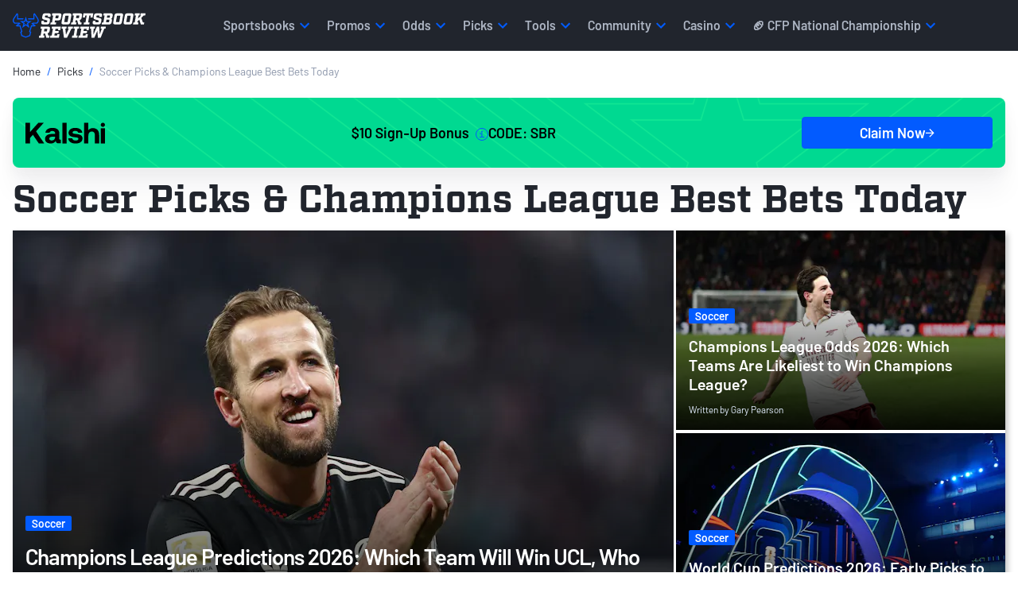

--- FILE ---
content_type: text/html; charset=utf-8
request_url: https://www.sportsbookreview.com/picks/soccer/
body_size: 113413
content:
<!DOCTYPE html>
<html lang="en-US">
    <head>
    

<meta charset="utf-8">
<meta name="viewport" content="width=device-width,initial-scale=1,minimum-scale=1">

<link crossorigin rel="preconnect dns-prefetch" href="https://img.sportsbookreview.com">
<link rel="preconnect dns-prefetch" href="https://data.sportsbookreview.com" />

        <link rel="preconnect" href="https://consent.cookiebot.com">
        <link rel="preconnect" href="https://static.hotjar.com">
        <link rel="preconnect" href="https://www.googletagmanager.com">
<link rel="preload" href="https://img.sportsbookreview.com/fonts/Barlow/Barlow-Regular.woff2" as="font" type="font/woff2" crossorigin>
<link rel="preload" href="https://img.sportsbookreview.com/fonts/Barlow/Barlow-SemiBold.woff2" as="font" type="font/woff2" crossorigin>
<link rel="preload" href="https://img.sportsbookreview.com/fonts/Factoria/Factoria-Bold.woff2" as="font" type="font/woff2" crossorigin>

<style>.bg-light{background-color:#eef1f4}*,::after,::before{box-sizing:border-box}@media(prefers-reduced-motion:no-preference){:root{scroll-behavior:smooth}}body{margin:0;font-family:var(--bs-body-font-family);font-size:var(--bs-body-font-size);font-weight:var(--bs-body-font-weight);line-height:var(--bs-body-line-height);color:var(--bs-body-color);text-align:var(--bs-body-text-align);background-color:var(--bs-body-bg);-webkit-text-size-adjust:100%;-webkit-tap-highlight-color:transparent}hr{margin:1rem 0;color:inherit;border:0;border-top:var(--bs-border-width) solid;opacity:.25}.h1,.h2,.h3,.h4,.h5,.h6,h1,h2,h3,h4,h5,h6{margin-top:0;margin-bottom:0;font-family:Barlow,"Adjusted Verdana Fallback",sans-serif;font-weight:700;line-height:1.15;color:var(--bs-heading-color)}.h1,h1{font-size:calc(1.425rem + 2.1vw)}@media(min-width:1200px){.h1,h1{font-size:3rem}}.h2,h2{font-size:calc(1.35rem + 1.2vw)}@media(min-width:1200px){.h2,h2{font-size:2.25rem}}.h3,h3{font-size:calc(1.3rem + .6vw)}@media(min-width:1200px){.h3,h3{font-size:1.75rem}}.h4,h4{font-size:1.25rem}.h5,h5{font-size:1.125rem}.h6,h6{font-size:.875rem}p{margin-top:0;margin-bottom:16px}abbr[title]{text-decoration:underline dotted;cursor:help;text-decoration-skip-ink:none}address{margin-bottom:1rem;font-style:normal;line-height:inherit}ol,ul{padding-left:2rem}dl,ol,ul{margin-top:0;margin-bottom:1rem}ol ol,ol ul,ul ol,ul ul{margin-bottom:0}dt{font-weight:700}dd{margin-bottom:.5rem;margin-left:0}blockquote{margin:0 0 1rem}b,strong{font-weight:700}.small,small{font-size:.875rem}.mark,mark{padding:.1875em;color:var(--bs-highlight-color);background-color:var(--bs-highlight-bg)}sub,sup{position:relative;font-size:.75rem;line-height:0;vertical-align:baseline}sub{bottom:-.25em}sup{top:-.5em}a{color:rgba(var(--bs-link-color-rgb),var(--bs-link-opacity,1));text-decoration:none}a:hover{--bs-link-color-rgb:var(--bs-link-hover-color-rgb);text-decoration:none}a:not([href]):not([class]),a:not([href]):not([class]):hover{color:inherit;text-decoration:none}code,kbd,pre,samp{font-family:var(--bs-font-monospace);font-size:1em}pre{display:block;margin-top:0;margin-bottom:1rem;overflow:auto;font-size:.875rem}pre code{font-size:inherit;color:inherit;word-break:normal}code{font-size:.875rem;color:var(--bs-code-color);word-wrap:break-word}a>code{color:inherit}kbd{padding:.1875rem .375rem;font-size:.875em;color:var(--bs-body-bg);background-color:var(--bs-body-color);border-radius:4px}kbd kbd{padding:0;font-size:1em;font-weight:600}figure{margin:0 0 1rem}img,svg{vertical-align:middle}table{caption-side:bottom;border-collapse:collapse}caption{padding-top:.5rem;padding-bottom:.5rem;color:var(--bs-secondary-color);text-align:left}th{text-align:inherit;text-align:-webkit-match-parent}tbody,td,tfoot,th,thead,tr{border-color:inherit;border-style:solid;border-width:0}label{display:inline-block}button{border-radius:0}button:focus:not(:focus-visible){outline:0}button,input,optgroup,select,textarea{margin:0;font-family:inherit;font-size:inherit;line-height:inherit}button,select{text-transform:none}[role=button]{cursor:pointer}select{word-wrap:normal}select:disabled{opacity:1}[list]:not([type=date]):not([type=datetime-local]):not([type=month]):not([type=week]):not([type=time])::-webkit-calendar-picker-indicator{display:none!important}[type=button],[type=reset],[type=submit],button{-webkit-appearance:button}[type=button]:not(:disabled),[type=reset]:not(:disabled),[type=submit]:not(:disabled),button:not(:disabled){cursor:pointer}::-moz-focus-inner{padding:0;border-style:none}textarea{resize:vertical}fieldset{min-width:0;padding:0;margin:0;border:0}legend{float:left;width:100%;padding:0;margin-bottom:.5rem;font-size:calc(1.275rem + .3vw);line-height:inherit}@media(min-width:1200px){legend{font-size:1.5rem}}legend+*{clear:left}::-webkit-datetime-edit-day-field,::-webkit-datetime-edit-fields-wrapper,::-webkit-datetime-edit-hour-field,::-webkit-datetime-edit-minute,::-webkit-datetime-edit-month-field,::-webkit-datetime-edit-text,::-webkit-datetime-edit-year-field{padding:0}::-webkit-inner-spin-button{height:auto}[type=search]{-webkit-appearance:textfield;outline-offset:-2px}::-webkit-search-decoration{-webkit-appearance:none}::-webkit-color-swatch-wrapper{padding:0}::file-selector-button{font:inherit;-webkit-appearance:button}output{display:inline-block}iframe{border:0}summary{display:list-item;cursor:pointer}progress{vertical-align:baseline}[hidden]{display:none!important}/*!
 * Bootstrap Grid v5.3.3 (https://getbootstrap.com/)
 * Copyright 2011-2024 The Bootstrap Authors
 * Licensed under MIT (https://github.com/twbs/bootstrap/blob/main/LICENSE)
 */:root,[data-bs-theme=light]{--bs-blue:#025bff;--bs-red:#e31c3d;--bs-yellow:#ffd200;--bs-green:#19b959;--bs-cyan:#0dcaf0;--bs-white:#fff;--bs-gray:#545e72;--bs-gray-dark:#21252d;--bs-gray-100:#eef1f4;--bs-gray-200:#ced2db;--bs-gray-300:#adb5c3;--bs-gray-400:#8d97ab;--bs-gray-500:#6c7993;--bs-gray-600:#545e72;--bs-gray-700:#3c4352;--bs-gray-800:#21252d;--bs-gray-900:#14161C;--bs-primary:#025bff;--bs-secondary:#21252d;--bs-success:#19b959;--bs-info:#0dcaf0;--bs-warning:#ffd200;--bs-danger:#e31c3d;--bs-light:#eef1f4;--bs-dark:#21252d;--bs-primary-rgb:2,91,255;--bs-secondary-rgb:33,37,45;--bs-success-rgb:25,185,89;--bs-info-rgb:13,202,240;--bs-warning-rgb:255,210,0;--bs-danger-rgb:227,28,61;--bs-light-rgb:238,241,244;--bs-dark-rgb:33,37,45;--bs-primary-text-emphasis:rgb(5.2, 44, 101.2);--bs-secondary-text-emphasis:rgb(43.2, 46.8, 50);--bs-success-text-emphasis:rgb(10, 54, 33.6);--bs-info-text-emphasis:rgb(5.2, 80.8, 96);--bs-warning-text-emphasis:rgb(102, 77.2, 2.8);--bs-danger-text-emphasis:rgb(88, 21.2, 27.6);--bs-light-text-emphasis:#495057;--bs-dark-text-emphasis:#495057;--bs-primary-bg-subtle:rgb(206.6, 226, 254.6);--bs-secondary-bg-subtle:rgb(225.6, 227.4, 229);--bs-success-bg-subtle:rgb(209, 231, 220.8);--bs-info-bg-subtle:rgb(206.6, 244.4, 252);--bs-warning-bg-subtle:rgb(255, 242.6, 205.4);--bs-danger-bg-subtle:rgb(248, 214.6, 217.8);--bs-light-bg-subtle:rgb(251.5, 252, 252.5);--bs-dark-bg-subtle:#ced4da;--bs-primary-border-subtle:rgb(158.2, 197, 254.2);--bs-secondary-border-subtle:rgb(196.2, 199.8, 203);--bs-success-border-subtle:rgb(163, 207, 186.6);--bs-info-border-subtle:rgb(158.2, 233.8, 249);--bs-warning-border-subtle:rgb(255, 230.2, 155.8);--bs-danger-border-subtle:rgb(241, 174.2, 180.6);--bs-light-border-subtle:#e9ecef;--bs-dark-border-subtle:#adb5bd;--bs-white-rgb:255,255,255;--bs-black-rgb:0,0,0;--bs-font-sans-serif:system-ui,-apple-system,"Segoe UI",Roboto,"Helvetica Neue","Noto Sans","Liberation Sans",Arial,sans-serif,"Apple Color Emoji","Segoe UI Emoji","Segoe UI Symbol","Noto Color Emoji";--bs-font-monospace:SFMono-Regular,Menlo,Monaco,Consolas,"Liberation Mono","Courier New",monospace;--bs-gradient:linear-gradient(180deg, rgba(255, 255, 255, 0.15), rgba(255, 255, 255, 0));--bs-body-font-family:"Barlow","Adjusted Trebuchet MS Fallback",sans-serif;--bs-body-font-size:1rem;--bs-body-font-weight:400;--bs-body-line-height:1.4;--bs-body-color:#21252d;--bs-body-color-rgb:33,37,45;--bs-body-bg:#fff;--bs-body-bg-rgb:255,255,255;--bs-emphasis-color:#000;--bs-emphasis-color-rgb:0,0,0;--bs-secondary-color:rgba(33, 37, 41, 0.75);--bs-secondary-color-rgb:33,37,41;--bs-secondary-bg:#e9ecef;--bs-secondary-bg-rgb:233,236,239;--bs-tertiary-color:rgba(33, 37, 41, 0.5);--bs-tertiary-color-rgb:33,37,41;--bs-tertiary-bg:#f8f9fa;--bs-tertiary-bg-rgb:248,249,250;--bs-heading-color:#21252d;--bs-link-color:#21252d;--bs-link-color-rgb:33,37,45;--bs-link-decoration:none;--bs-link-hover-color:#025bff;--bs-link-hover-color-rgb:2,91,255;--bs-link-hover-decoration:none;--bs-code-color:#d63384;--bs-highlight-color:#212529;--bs-highlight-bg:rgb(255, 242.6, 205.4);--bs-border-width:1px;--bs-border-style:solid;--bs-border-color:#ced2db;--bs-border-color-translucent:rgba(0, 0, 0, 0.175);--bs-border-radius:2px;--bs-border-radius-sm:4px;--bs-border-radius-lg:8px;--bs-border-radius-xl:1rem;--bs-border-radius-xxl:2rem;--bs-border-radius-2xl:var(--bs-border-radius-xxl);--bs-border-radius-pill:50rem;--bs-box-shadow:0rem 0.0625rem 0.125rem 0rem rgba(33, 37, 45, 0.1);--bs-box-shadow-sm:0rem 0.125rem 0.25rem 0rem rgba(33, 37, 45, 0.12);--bs-box-shadow-lg:0rem 0.5rem 1.25rem 0rem rgba(33, 37, 45, 0.12);--bs-box-shadow-inset:inset 0 1px 2px rgba(0, 0, 0, 0.075);--bs-focus-ring-width:0.25rem;--bs-focus-ring-opacity:0.25;--bs-focus-ring-color:rgba(13, 110, 253, 0.25);--bs-form-valid-color:#198754;--bs-form-valid-border-color:#198754;--bs-form-invalid-color:#dc3545;--bs-form-invalid-border-color:#dc3545}[data-bs-theme=dark]{color-scheme:dark;--bs-body-color:#dee2e6;--bs-body-color-rgb:222,226,230;--bs-body-bg:#212529;--bs-body-bg-rgb:33,37,41;--bs-emphasis-color:#fff;--bs-emphasis-color-rgb:255,255,255;--bs-secondary-color:rgba(222, 226, 230, 0.75);--bs-secondary-color-rgb:222,226,230;--bs-secondary-bg:#343a40;--bs-secondary-bg-rgb:52,58,64;--bs-tertiary-color:rgba(222, 226, 230, 0.5);--bs-tertiary-color-rgb:222,226,230;--bs-tertiary-bg:rgb(42.5, 47.5, 52.5);--bs-tertiary-bg-rgb:43,48,53;--bs-primary-text-emphasis:rgb(109.8, 168, 253.8);--bs-secondary-text-emphasis:rgb(166.8, 172.2, 177);--bs-success-text-emphasis:rgb(117, 183, 152.4);--bs-info-text-emphasis:rgb(109.8, 223.2, 246);--bs-warning-text-emphasis:rgb(255, 217.8, 106.2);--bs-danger-text-emphasis:rgb(234, 133.8, 143.4);--bs-light-text-emphasis:#f8f9fa;--bs-dark-text-emphasis:#dee2e6;--bs-primary-bg-subtle:rgb(2.6, 22, 50.6);--bs-secondary-bg-subtle:rgb(21.6, 23.4, 25);--bs-success-bg-subtle:rgb(5, 27, 16.8);--bs-info-bg-subtle:rgb(2.6, 40.4, 48);--bs-warning-bg-subtle:rgb(51, 38.6, 1.4);--bs-danger-bg-subtle:rgb(44, 10.6, 13.8);--bs-light-bg-subtle:#343a40;--bs-dark-bg-subtle:#1a1d20;--bs-primary-border-subtle:rgb(7.8, 66, 151.8);--bs-secondary-border-subtle:rgb(64.8, 70.2, 75);--bs-success-border-subtle:rgb(15, 81, 50.4);--bs-info-border-subtle:rgb(7.8, 121.2, 144);--bs-warning-border-subtle:rgb(153, 115.8, 4.2);--bs-danger-border-subtle:rgb(132, 31.8, 41.4);--bs-light-border-subtle:#495057;--bs-dark-border-subtle:#343a40;--bs-heading-color:inherit;--bs-link-color:rgb(109.8, 168, 253.8);--bs-link-hover-color:rgb(138.84, 185.4, 254.04);--bs-link-color-rgb:110,168,254;--bs-link-hover-color-rgb:139,185,254;--bs-code-color:rgb(230.4, 132.6, 181.2);--bs-highlight-color:#dee2e6;--bs-highlight-bg:rgb(102, 77.2, 2.8);--bs-border-color:#21252d;--bs-border-color-translucent:rgba(255, 255, 255, 0.15);--bs-form-valid-color:rgb(117, 183, 152.4);--bs-form-valid-border-color:rgb(117, 183, 152.4);--bs-form-invalid-color:rgb(234, 133.8, 143.4);--bs-form-invalid-border-color:rgb(234, 133.8, 143.4)}:root{--bs-breakpoint-xs:0;--bs-breakpoint-sm:576px;--bs-breakpoint-md:768px;--bs-breakpoint-lg:992px;--bs-breakpoint-xl:1200px;--bs-breakpoint-xxl:1400px}.row{--bs-gutter-x:1.5rem;--bs-gutter-y:0;display:flex;flex-wrap:wrap;margin-top:calc(-1*var(--bs-gutter-y));margin-right:calc(-.5*var(--bs-gutter-x));margin-left:calc(-.5*var(--bs-gutter-x))}.row>*{box-sizing:border-box;flex-shrink:0;width:100%;max-width:100%;padding-right:calc(var(--bs-gutter-x)*.5);padding-left:calc(var(--bs-gutter-x)*.5);margin-top:var(--bs-gutter-y)}.col{flex:1 0 0%}.row-cols-auto>*{flex:0 0 auto;width:auto}.row-cols-1>*{flex:0 0 auto;width:100%}.row-cols-2>*{flex:0 0 auto;width:50%}.row-cols-3>*{flex:0 0 auto;width:33.33333333%}.row-cols-4>*{flex:0 0 auto;width:25%}.row-cols-5>*{flex:0 0 auto;width:20%}.row-cols-6>*{flex:0 0 auto;width:16.66666667%}.col-auto{flex:0 0 auto;width:auto}.col-1{flex:0 0 auto;width:8.33333333%}.col-2{flex:0 0 auto;width:16.66666667%}.col-3{flex:0 0 auto;width:25%}.col-4{flex:0 0 auto;width:33.33333333%}.col-5{flex:0 0 auto;width:41.66666667%}.col-6{flex:0 0 auto;width:50%}.col-7{flex:0 0 auto;width:58.33333333%}.col-8{flex:0 0 auto;width:66.66666667%}.col-9{flex:0 0 auto;width:75%}.col-10{flex:0 0 auto;width:83.33333333%}.col-11{flex:0 0 auto;width:91.66666667%}.col-12{flex:0 0 auto;width:100%}.offset-1{margin-left:8.33333333%}.offset-2{margin-left:16.66666667%}.offset-3{margin-left:25%}.offset-4{margin-left:33.33333333%}.offset-5{margin-left:41.66666667%}.offset-6{margin-left:50%}.offset-7{margin-left:58.33333333%}.offset-8{margin-left:66.66666667%}.offset-9{margin-left:75%}.offset-10{margin-left:83.33333333%}.offset-11{margin-left:91.66666667%}.g-0,.gx-0{--bs-gutter-x:0}.g-0,.gy-0{--bs-gutter-y:0}.g-1,.gx-1{--bs-gutter-x:0.25rem}.g-1,.gy-1{--bs-gutter-y:0.25rem}.g-2,.gx-2{--bs-gutter-x:0.5rem}.g-2,.gy-2{--bs-gutter-y:0.5rem}.g-3,.gx-3{--bs-gutter-x:1rem}.g-3,.gy-3{--bs-gutter-y:1rem}.g-4,.gx-4{--bs-gutter-x:1.5rem}.g-4,.gy-4{--bs-gutter-y:1.5rem}.g-5,.gx-5{--bs-gutter-x:3rem}.g-5,.gy-5{--bs-gutter-y:3rem}@media(min-width:576px){.col-sm{flex:1 0 0%}.row-cols-sm-auto>*{flex:0 0 auto;width:auto}.row-cols-sm-1>*{flex:0 0 auto;width:100%}.row-cols-sm-2>*{flex:0 0 auto;width:50%}.row-cols-sm-3>*{flex:0 0 auto;width:33.33333333%}.row-cols-sm-4>*{flex:0 0 auto;width:25%}.row-cols-sm-5>*{flex:0 0 auto;width:20%}.row-cols-sm-6>*{flex:0 0 auto;width:16.66666667%}.col-sm-auto{flex:0 0 auto;width:auto}.col-sm-1{flex:0 0 auto;width:8.33333333%}.col-sm-2{flex:0 0 auto;width:16.66666667%}.col-sm-3{flex:0 0 auto;width:25%}.col-sm-4{flex:0 0 auto;width:33.33333333%}.col-sm-5{flex:0 0 auto;width:41.66666667%}.col-sm-6{flex:0 0 auto;width:50%}.col-sm-7{flex:0 0 auto;width:58.33333333%}.col-sm-8{flex:0 0 auto;width:66.66666667%}.col-sm-9{flex:0 0 auto;width:75%}.col-sm-10{flex:0 0 auto;width:83.33333333%}.col-sm-11{flex:0 0 auto;width:91.66666667%}.col-sm-12{flex:0 0 auto;width:100%}.offset-sm-0{margin-left:0}.offset-sm-1{margin-left:8.33333333%}.offset-sm-2{margin-left:16.66666667%}.offset-sm-3{margin-left:25%}.offset-sm-4{margin-left:33.33333333%}.offset-sm-5{margin-left:41.66666667%}.offset-sm-6{margin-left:50%}.offset-sm-7{margin-left:58.33333333%}.offset-sm-8{margin-left:66.66666667%}.offset-sm-9{margin-left:75%}.offset-sm-10{margin-left:83.33333333%}.offset-sm-11{margin-left:91.66666667%}.g-sm-0,.gx-sm-0{--bs-gutter-x:0}.g-sm-0,.gy-sm-0{--bs-gutter-y:0}.g-sm-1,.gx-sm-1{--bs-gutter-x:0.25rem}.g-sm-1,.gy-sm-1{--bs-gutter-y:0.25rem}.g-sm-2,.gx-sm-2{--bs-gutter-x:0.5rem}.g-sm-2,.gy-sm-2{--bs-gutter-y:0.5rem}.g-sm-3,.gx-sm-3{--bs-gutter-x:1rem}.g-sm-3,.gy-sm-3{--bs-gutter-y:1rem}.g-sm-4,.gx-sm-4{--bs-gutter-x:1.5rem}.g-sm-4,.gy-sm-4{--bs-gutter-y:1.5rem}.g-sm-5,.gx-sm-5{--bs-gutter-x:3rem}.g-sm-5,.gy-sm-5{--bs-gutter-y:3rem}}@media(min-width:768px){.col-md{flex:1 0 0%}.row-cols-md-auto>*{flex:0 0 auto;width:auto}.row-cols-md-1>*{flex:0 0 auto;width:100%}.row-cols-md-2>*{flex:0 0 auto;width:50%}.row-cols-md-3>*{flex:0 0 auto;width:33.33333333%}.row-cols-md-4>*{flex:0 0 auto;width:25%}.row-cols-md-5>*{flex:0 0 auto;width:20%}.row-cols-md-6>*{flex:0 0 auto;width:16.66666667%}.col-md-auto{flex:0 0 auto;width:auto}.col-md-1{flex:0 0 auto;width:8.33333333%}.col-md-2{flex:0 0 auto;width:16.66666667%}.col-md-3{flex:0 0 auto;width:25%}.col-md-4{flex:0 0 auto;width:33.33333333%}.col-md-5{flex:0 0 auto;width:41.66666667%}.col-md-6{flex:0 0 auto;width:50%}.col-md-7{flex:0 0 auto;width:58.33333333%}.col-md-8{flex:0 0 auto;width:66.66666667%}.col-md-9{flex:0 0 auto;width:75%}.col-md-10{flex:0 0 auto;width:83.33333333%}.col-md-11{flex:0 0 auto;width:91.66666667%}.col-md-12{flex:0 0 auto;width:100%}.offset-md-0{margin-left:0}.offset-md-1{margin-left:8.33333333%}.offset-md-2{margin-left:16.66666667%}.offset-md-3{margin-left:25%}.offset-md-4{margin-left:33.33333333%}.offset-md-5{margin-left:41.66666667%}.offset-md-6{margin-left:50%}.offset-md-7{margin-left:58.33333333%}.offset-md-8{margin-left:66.66666667%}.offset-md-9{margin-left:75%}.offset-md-10{margin-left:83.33333333%}.offset-md-11{margin-left:91.66666667%}.g-md-0,.gx-md-0{--bs-gutter-x:0}.g-md-0,.gy-md-0{--bs-gutter-y:0}.g-md-1,.gx-md-1{--bs-gutter-x:0.25rem}.g-md-1,.gy-md-1{--bs-gutter-y:0.25rem}.g-md-2,.gx-md-2{--bs-gutter-x:0.5rem}.g-md-2,.gy-md-2{--bs-gutter-y:0.5rem}.g-md-3,.gx-md-3{--bs-gutter-x:1rem}.g-md-3,.gy-md-3{--bs-gutter-y:1rem}.g-md-4,.gx-md-4{--bs-gutter-x:1.5rem}.g-md-4,.gy-md-4{--bs-gutter-y:1.5rem}.g-md-5,.gx-md-5{--bs-gutter-x:3rem}.g-md-5,.gy-md-5{--bs-gutter-y:3rem}}@media(min-width:992px){.col-lg{flex:1 0 0%}.row-cols-lg-auto>*{flex:0 0 auto;width:auto}.row-cols-lg-1>*{flex:0 0 auto;width:100%}.row-cols-lg-2>*{flex:0 0 auto;width:50%}.row-cols-lg-3>*{flex:0 0 auto;width:33.33333333%}.row-cols-lg-4>*{flex:0 0 auto;width:25%}.row-cols-lg-5>*{flex:0 0 auto;width:20%}.row-cols-lg-6>*{flex:0 0 auto;width:16.66666667%}.col-lg-auto{flex:0 0 auto;width:auto}.col-lg-1{flex:0 0 auto;width:8.33333333%}.col-lg-2{flex:0 0 auto;width:16.66666667%}.col-lg-3{flex:0 0 auto;width:25%}.col-lg-4{flex:0 0 auto;width:33.33333333%}.col-lg-5{flex:0 0 auto;width:41.66666667%}.col-lg-6{flex:0 0 auto;width:50%}.col-lg-7{flex:0 0 auto;width:58.33333333%}.col-lg-8{flex:0 0 auto;width:66.66666667%}.col-lg-9{flex:0 0 auto;width:75%}.col-lg-10{flex:0 0 auto;width:83.33333333%}.col-lg-11{flex:0 0 auto;width:91.66666667%}.col-lg-12{flex:0 0 auto;width:100%}.offset-lg-0{margin-left:0}.offset-lg-1{margin-left:8.33333333%}.offset-lg-2{margin-left:16.66666667%}.offset-lg-3{margin-left:25%}.offset-lg-4{margin-left:33.33333333%}.offset-lg-5{margin-left:41.66666667%}.offset-lg-6{margin-left:50%}.offset-lg-7{margin-left:58.33333333%}.offset-lg-8{margin-left:66.66666667%}.offset-lg-9{margin-left:75%}.offset-lg-10{margin-left:83.33333333%}.offset-lg-11{margin-left:91.66666667%}.g-lg-0,.gx-lg-0{--bs-gutter-x:0}.g-lg-0,.gy-lg-0{--bs-gutter-y:0}.g-lg-1,.gx-lg-1{--bs-gutter-x:0.25rem}.g-lg-1,.gy-lg-1{--bs-gutter-y:0.25rem}.g-lg-2,.gx-lg-2{--bs-gutter-x:0.5rem}.g-lg-2,.gy-lg-2{--bs-gutter-y:0.5rem}.g-lg-3,.gx-lg-3{--bs-gutter-x:1rem}.g-lg-3,.gy-lg-3{--bs-gutter-y:1rem}.g-lg-4,.gx-lg-4{--bs-gutter-x:1.5rem}.g-lg-4,.gy-lg-4{--bs-gutter-y:1.5rem}.g-lg-5,.gx-lg-5{--bs-gutter-x:3rem}.g-lg-5,.gy-lg-5{--bs-gutter-y:3rem}}@media(min-width:1200px){.col-xl{flex:1 0 0%}.row-cols-xl-auto>*{flex:0 0 auto;width:auto}.row-cols-xl-1>*{flex:0 0 auto;width:100%}.row-cols-xl-2>*{flex:0 0 auto;width:50%}.row-cols-xl-3>*{flex:0 0 auto;width:33.33333333%}.row-cols-xl-4>*{flex:0 0 auto;width:25%}.row-cols-xl-5>*{flex:0 0 auto;width:20%}.row-cols-xl-6>*{flex:0 0 auto;width:16.66666667%}.col-xl-auto{flex:0 0 auto;width:auto}.col-xl-1{flex:0 0 auto;width:8.33333333%}.col-xl-2{flex:0 0 auto;width:16.66666667%}.col-xl-3{flex:0 0 auto;width:25%}.col-xl-4{flex:0 0 auto;width:33.33333333%}.col-xl-5{flex:0 0 auto;width:41.66666667%}.col-xl-6{flex:0 0 auto;width:50%}.col-xl-7{flex:0 0 auto;width:58.33333333%}.col-xl-8{flex:0 0 auto;width:66.66666667%}.col-xl-9{flex:0 0 auto;width:75%}.col-xl-10{flex:0 0 auto;width:83.33333333%}.col-xl-11{flex:0 0 auto;width:91.66666667%}.col-xl-12{flex:0 0 auto;width:100%}.offset-xl-0{margin-left:0}.offset-xl-1{margin-left:8.33333333%}.offset-xl-2{margin-left:16.66666667%}.offset-xl-3{margin-left:25%}.offset-xl-4{margin-left:33.33333333%}.offset-xl-5{margin-left:41.66666667%}.offset-xl-6{margin-left:50%}.offset-xl-7{margin-left:58.33333333%}.offset-xl-8{margin-left:66.66666667%}.offset-xl-9{margin-left:75%}.offset-xl-10{margin-left:83.33333333%}.offset-xl-11{margin-left:91.66666667%}.g-xl-0,.gx-xl-0{--bs-gutter-x:0}.g-xl-0,.gy-xl-0{--bs-gutter-y:0}.g-xl-1,.gx-xl-1{--bs-gutter-x:0.25rem}.g-xl-1,.gy-xl-1{--bs-gutter-y:0.25rem}.g-xl-2,.gx-xl-2{--bs-gutter-x:0.5rem}.g-xl-2,.gy-xl-2{--bs-gutter-y:0.5rem}.g-xl-3,.gx-xl-3{--bs-gutter-x:1rem}.g-xl-3,.gy-xl-3{--bs-gutter-y:1rem}.g-xl-4,.gx-xl-4{--bs-gutter-x:1.5rem}.g-xl-4,.gy-xl-4{--bs-gutter-y:1.5rem}.g-xl-5,.gx-xl-5{--bs-gutter-x:3rem}.g-xl-5,.gy-xl-5{--bs-gutter-y:3rem}}@media(min-width:1400px){.col-xxl{flex:1 0 0%}.row-cols-xxl-auto>*{flex:0 0 auto;width:auto}.row-cols-xxl-1>*{flex:0 0 auto;width:100%}.row-cols-xxl-2>*{flex:0 0 auto;width:50%}.row-cols-xxl-3>*{flex:0 0 auto;width:33.33333333%}.row-cols-xxl-4>*{flex:0 0 auto;width:25%}.row-cols-xxl-5>*{flex:0 0 auto;width:20%}.row-cols-xxl-6>*{flex:0 0 auto;width:16.66666667%}.col-xxl-auto{flex:0 0 auto;width:auto}.col-xxl-1{flex:0 0 auto;width:8.33333333%}.col-xxl-2{flex:0 0 auto;width:16.66666667%}.col-xxl-3{flex:0 0 auto;width:25%}.col-xxl-4{flex:0 0 auto;width:33.33333333%}.col-xxl-5{flex:0 0 auto;width:41.66666667%}.col-xxl-6{flex:0 0 auto;width:50%}.col-xxl-7{flex:0 0 auto;width:58.33333333%}.col-xxl-8{flex:0 0 auto;width:66.66666667%}.col-xxl-9{flex:0 0 auto;width:75%}.col-xxl-10{flex:0 0 auto;width:83.33333333%}.col-xxl-11{flex:0 0 auto;width:91.66666667%}.col-xxl-12{flex:0 0 auto;width:100%}.offset-xxl-0{margin-left:0}.offset-xxl-1{margin-left:8.33333333%}.offset-xxl-2{margin-left:16.66666667%}.offset-xxl-3{margin-left:25%}.offset-xxl-4{margin-left:33.33333333%}.offset-xxl-5{margin-left:41.66666667%}.offset-xxl-6{margin-left:50%}.offset-xxl-7{margin-left:58.33333333%}.offset-xxl-8{margin-left:66.66666667%}.offset-xxl-9{margin-left:75%}.offset-xxl-10{margin-left:83.33333333%}.offset-xxl-11{margin-left:91.66666667%}.g-xxl-0,.gx-xxl-0{--bs-gutter-x:0}.g-xxl-0,.gy-xxl-0{--bs-gutter-y:0}.g-xxl-1,.gx-xxl-1{--bs-gutter-x:0.25rem}.g-xxl-1,.gy-xxl-1{--bs-gutter-y:0.25rem}.g-xxl-2,.gx-xxl-2{--bs-gutter-x:0.5rem}.g-xxl-2,.gy-xxl-2{--bs-gutter-y:0.5rem}.g-xxl-3,.gx-xxl-3{--bs-gutter-x:1rem}.g-xxl-3,.gy-xxl-3{--bs-gutter-y:1rem}.g-xxl-4,.gx-xxl-4{--bs-gutter-x:1.5rem}.g-xxl-4,.gy-xxl-4{--bs-gutter-y:1.5rem}.g-xxl-5,.gx-xxl-5{--bs-gutter-x:3rem}.g-xxl-5,.gy-xxl-5{--bs-gutter-y:3rem}}.container,.container-fluid,.container-lg,.container-md,.container-sm,.container-xl,.container-xs{--bs-gutter-x:1.5rem;--bs-gutter-y:0;width:100%;padding-right:1rem;padding-left:1rem;margin-right:auto;margin-left:auto}.container{max-width:100%}@media(min-width:576px){.container,.container-sm{max-width:100%}}@media(min-width:768px){.container,.container-md,.container-sm{max-width:100%}}@media(min-width:992px){.container,.container-lg,.container-md,.container-sm{max-width:100%}}@media(min-width:1200px){.container,.container-lg,.container-md,.container-sm,.container-xl{max-width:1346px}}.d-inline{display:inline!important}.d-inline-block{display:inline-block!important}.d-block{display:block!important}.d-grid{display:grid!important}.d-inline-grid{display:inline-grid!important}.d-table{display:table!important}.d-table-row{display:table-row!important}.d-table-cell{display:table-cell!important}.d-flex{display:flex!important}.d-inline-flex{display:inline-flex!important}.d-none{display:none!important}.position-static{position:static!important}.position-relative{position:relative!important}.position-absolute{position:absolute!important}.position-fixed{position:fixed!important}.position-sticky{position:sticky!important}.top-0{top:0!important}.top-8{top:8%!important}.top-50{top:50%!important}.top-100{top:100%!important}.bottom-0{bottom:0!important}.bottom-8{bottom:8%!important}.bottom-50{bottom:50%!important}.bottom-100{bottom:100%!important}.start-0{left:0!important}.start-8{left:8%!important}.start-50{left:50%!important}.start-100{left:100%!important}.end-0{right:0!important}.end-8{right:8%!important}.end-50{right:50%!important}.end-100{right:100%!important}.border{border:var(--bs-border-width) var(--bs-border-style) var(--bs-border-color)!important}.border-0{border:0!important}.border-top{border-top:var(--bs-border-width) var(--bs-border-style) var(--bs-border-color)!important}.border-top-0{border-top:0!important}.w-25{width:25%!important}.w-50{width:50%!important}.w-75{width:75%!important}.w-100{width:100%!important}.w-auto{width:auto!important}.h-25{height:25%!important}.h-50{height:50%!important}.h-75{height:75%!important}.h-100{height:100%!important}.h-auto{height:auto!important}.flex-fill{flex:1 1 auto!important}.flex-row{flex-direction:row!important}.flex-column{flex-direction:column!important}.flex-row-reverse{flex-direction:row-reverse!important}.flex-column-reverse{flex-direction:column-reverse!important}.flex-grow-0{flex-grow:0!important}.flex-grow-1{flex-grow:1!important}.flex-shrink-0{flex-shrink:0!important}.flex-shrink-1{flex-shrink:1!important}.flex-wrap{flex-wrap:wrap!important}.flex-nowrap{flex-wrap:nowrap!important}.flex-wrap-reverse{flex-wrap:wrap-reverse!important}.justify-content-start{justify-content:flex-start!important}.justify-content-end{justify-content:flex-end!important}.justify-content-center{justify-content:center!important}.justify-content-between{justify-content:space-between!important}.justify-content-around{justify-content:space-around!important}.justify-content-evenly{justify-content:space-evenly!important}.align-items-start{align-items:flex-start!important}.align-items-end{align-items:flex-end!important}.align-items-center{align-items:center!important}.align-items-baseline{align-items:baseline!important}.align-items-stretch{align-items:stretch!important}.align-content-start{align-content:flex-start!important}.align-content-end{align-content:flex-end!important}.align-content-center{align-content:center!important}.align-content-between{align-content:space-between!important}.align-content-around{align-content:space-around!important}.align-content-stretch{align-content:stretch!important}.align-self-auto{align-self:auto!important}.align-self-start{align-self:flex-start!important}.align-self-end{align-self:flex-end!important}.align-self-center{align-self:center!important}.align-self-baseline{align-self:baseline!important}.align-self-stretch{align-self:stretch!important}.order-first{order:-1!important}.order-0{order:0!important}.order-1{order:1!important}.order-2{order:2!important}.order-3{order:3!important}.order-4{order:4!important}.order-5{order:5!important}.order-last{order:6!important}.m-0{margin:0!important}.m-1{margin:.25rem!important}.m-2{margin:.5rem!important}.m-2i{margin:.75rem!important}.m-3{margin:1rem!important}.m-4{margin:1.5rem!important}.m-5{margin:2rem!important}.m-6{margin:3rem!important}.m-7{margin:4rem!important}.m-8{margin:5rem!important}.m-9{margin:6rem!important}.m-auto{margin:auto!important}.mx-0{margin-right:0!important;margin-left:0!important}.mx-1{margin-right:.25rem!important;margin-left:.25rem!important}.mx-2{margin-right:.5rem!important;margin-left:.5rem!important}.mx-2i{margin-right:.75rem!important;margin-left:.75rem!important}.mx-3{margin-right:1rem!important;margin-left:1rem!important}.mx-4{margin-right:1.5rem!important;margin-left:1.5rem!important}.mx-5{margin-right:2rem!important;margin-left:2rem!important}.mx-6{margin-right:3rem!important;margin-left:3rem!important}.mx-7{margin-right:4rem!important;margin-left:4rem!important}.mx-8{margin-right:5rem!important;margin-left:5rem!important}.mx-9{margin-right:6rem!important;margin-left:6rem!important}.mx-auto{margin-right:auto!important;margin-left:auto!important}.my-0{margin-top:0!important;margin-bottom:0!important}.my-1{margin-top:.25rem!important;margin-bottom:.25rem!important}.my-2{margin-top:.5rem!important;margin-bottom:.5rem!important}.my-2i{margin-top:.75rem!important;margin-bottom:.75rem!important}.my-3{margin-top:1rem!important;margin-bottom:1rem!important}.my-4{margin-top:1.5rem!important;margin-bottom:1.5rem!important}.my-5{margin-top:2rem!important;margin-bottom:2rem!important}.my-6{margin-top:3rem!important;margin-bottom:3rem!important}.my-7{margin-top:4rem!important;margin-bottom:4rem!important}.my-8{margin-top:5rem!important;margin-bottom:5rem!important}.my-9{margin-top:6rem!important;margin-bottom:6rem!important}.my-auto{margin-top:auto!important;margin-bottom:auto!important}.mt-0{margin-top:0!important}.mt-1{margin-top:.25rem!important}.mt-2{margin-top:.5rem!important}.mt-2i{margin-top:.75rem!important}.mt-3{margin-top:1rem!important}.mt-4{margin-top:1.5rem!important}.mt-5{margin-top:2rem!important}.mt-6{margin-top:3rem!important}.mt-7{margin-top:4rem!important}.mt-8{margin-top:5rem!important}.mt-9{margin-top:6rem!important}.mt-auto{margin-top:auto!important}.me-0{margin-right:0!important}.me-1{margin-right:.25rem!important}.me-2{margin-right:.5rem!important}.me-2i{margin-right:.75rem!important}.me-3{margin-right:1rem!important}.me-4{margin-right:1.5rem!important}.me-5{margin-right:2rem!important}.me-6{margin-right:3rem!important}.me-7{margin-right:4rem!important}.me-8{margin-right:5rem!important}.me-9{margin-right:6rem!important}.me-auto{margin-right:auto!important}.mb-0{margin-bottom:0!important}.mb-1{margin-bottom:.25rem!important}.mb-2{margin-bottom:.5rem!important}.mb-2i{margin-bottom:.75rem!important}.mb-3{margin-bottom:1rem!important}.mb-4{margin-bottom:1.5rem!important}.mb-5{margin-bottom:2rem!important}.mb-6{margin-bottom:3rem!important}.mb-7{margin-bottom:4rem!important}.mb-8{margin-bottom:5rem!important}.mb-9{margin-bottom:6rem!important}.mb-auto{margin-bottom:auto!important}.ms-0{margin-left:0!important}.ms-1{margin-left:.25rem!important}.ms-2{margin-left:.5rem!important}.ms-2i{margin-left:.75rem!important}.ms-3{margin-left:1rem!important}.ms-4{margin-left:1.5rem!important}.ms-5{margin-left:2rem!important}.ms-6{margin-left:3rem!important}.ms-7{margin-left:4rem!important}.ms-8{margin-left:5rem!important}.ms-9{margin-left:6rem!important}.ms-auto{margin-left:auto!important}.p-0{padding:0!important}.p-1{padding:.25rem!important}.p-2{padding:.5rem!important}.p-2i{padding:.75rem!important}.p-3{padding:1rem!important}.p-4{padding:1.5rem!important}.p-5{padding:2rem!important}.p-6{padding:3rem!important}.p-7{padding:4rem!important}.p-8{padding:5rem!important}.p-9{padding:6rem!important}.px-0{padding-right:0!important;padding-left:0!important}.px-1{padding-right:.25rem!important;padding-left:.25rem!important}.px-2{padding-right:.5rem!important;padding-left:.5rem!important}.px-2i{padding-right:.75rem!important;padding-left:.75rem!important}.px-3{padding-right:1rem!important;padding-left:1rem!important}.px-4{padding-right:1.5rem!important;padding-left:1.5rem!important}.px-5{padding-right:2rem!important;padding-left:2rem!important}.px-6{padding-right:3rem!important;padding-left:3rem!important}.px-7{padding-right:4rem!important;padding-left:4rem!important}.px-8{padding-right:5rem!important;padding-left:5rem!important}.px-9{padding-right:6rem!important;padding-left:6rem!important}.py-0{padding-top:0!important;padding-bottom:0!important}.py-1{padding-top:.25rem!important;padding-bottom:.25rem!important}.py-2{padding-top:.5rem!important;padding-bottom:.5rem!important}.py-2i{padding-top:.75rem!important;padding-bottom:.75rem!important}.py-3{padding-top:1rem!important;padding-bottom:1rem!important}.py-4{padding-top:1.5rem!important;padding-bottom:1.5rem!important}.py-5{padding-top:2rem!important;padding-bottom:2rem!important}.py-6{padding-top:3rem!important;padding-bottom:3rem!important}.py-7{padding-top:4rem!important;padding-bottom:4rem!important}.py-8{padding-top:5rem!important;padding-bottom:5rem!important}.py-9{padding-top:6rem!important;padding-bottom:6rem!important}.pt-0{padding-top:0!important}.pt-1{padding-top:.25rem!important}.pt-2{padding-top:.5rem!important}.pt-2i{padding-top:.75rem!important}.pt-3{padding-top:1rem!important}.pt-4{padding-top:1.5rem!important}.pt-5{padding-top:2rem!important}.pt-6{padding-top:3rem!important}.pt-7{padding-top:4rem!important}.pt-8{padding-top:5rem!important}.pt-9{padding-top:6rem!important}.pe-0{padding-right:0!important}.pe-1{padding-right:.25rem!important}.pe-2{padding-right:.5rem!important}.pe-2i{padding-right:.75rem!important}.pe-3{padding-right:1rem!important}.pe-4{padding-right:1.5rem!important}.pe-5{padding-right:2rem!important}.pe-6{padding-right:3rem!important}.pe-7{padding-right:4rem!important}.pe-8{padding-right:5rem!important}.pe-9{padding-right:6rem!important}.pb-0{padding-bottom:0!important}.pb-1{padding-bottom:.25rem!important}.pb-2{padding-bottom:.5rem!important}.pb-2i{padding-bottom:.75rem!important}.pb-3{padding-bottom:1rem!important}.pb-4{padding-bottom:1.5rem!important}.pb-5{padding-bottom:2rem!important}.pb-6{padding-bottom:3rem!important}.pb-7{padding-bottom:4rem!important}.pb-8{padding-bottom:5rem!important}.pb-9{padding-bottom:6rem!important}.ps-0{padding-left:0!important}.ps-1{padding-left:.25rem!important}.ps-2{padding-left:.5rem!important}.ps-2i{padding-left:.75rem!important}.ps-3{padding-left:1rem!important}.ps-4{padding-left:1.5rem!important}.ps-5{padding-left:2rem!important}.ps-6{padding-left:3rem!important}.ps-7{padding-left:4rem!important}.ps-8{padding-left:5rem!important}.ps-9{padding-left:6rem!important}.fs-1{font-size:calc(1.525rem + 3.3vw)!important}.fs-2{font-size:calc(1.425rem + 2.1vw)!important}.fs-3{font-size:calc(1.35rem + 1.2vw)!important}.fs-4{font-size:calc(1.3rem + .6vw)!important}.fs-5{font-size:1.25rem!important}.fs-6{font-size:1.125rem!important}.fs-7{font-size:1rem!important}.fs-8{font-size:.875rem!important}.fs-9{font-size:.75rem!important}.text-start{text-align:left!important}.text-end{text-align:right!important}.text-center{text-align:center!important}.rounded{border-radius:var(--bs-border-radius)!important}.rounded-0{border-radius:0!important}.rounded-1{border-radius:var(--bs-border-radius-sm)!important}.rounded-2{border-radius:var(--bs-border-radius)!important}.rounded-3{border-radius:var(--bs-border-radius-lg)!important}.rounded-4{border-radius:var(--bs-border-radius-xl)!important}.rounded-5{border-radius:var(--bs-border-radius-xxl)!important}.rounded-circle{border-radius:50%!important}.rounded-pill{border-radius:var(--bs-border-radius-pill)!important}.rounded-top{border-top-left-radius:var(--bs-border-radius)!important;border-top-right-radius:var(--bs-border-radius)!important}.rounded-top-0{border-top-left-radius:0!important;border-top-right-radius:0!important}.rounded-top-1{border-top-left-radius:var(--bs-border-radius-sm)!important;border-top-right-radius:var(--bs-border-radius-sm)!important}.rounded-top-2{border-top-left-radius:var(--bs-border-radius)!important;border-top-right-radius:var(--bs-border-radius)!important}.rounded-top-3{border-top-left-radius:var(--bs-border-radius-lg)!important;border-top-right-radius:var(--bs-border-radius-lg)!important}.rounded-top-4{border-top-left-radius:var(--bs-border-radius-xl)!important;border-top-right-radius:var(--bs-border-radius-xl)!important}.rounded-top-5{border-top-left-radius:var(--bs-border-radius-xxl)!important;border-top-right-radius:var(--bs-border-radius-xxl)!important}.rounded-top-circle{border-top-left-radius:50%!important;border-top-right-radius:50%!important}.rounded-top-pill{border-top-left-radius:var(--bs-border-radius-pill)!important;border-top-right-radius:var(--bs-border-radius-pill)!important}.rounded-end{border-top-right-radius:var(--bs-border-radius)!important;border-bottom-right-radius:var(--bs-border-radius)!important}.rounded-end-0{border-top-right-radius:0!important;border-bottom-right-radius:0!important}.rounded-end-1{border-top-right-radius:var(--bs-border-radius-sm)!important;border-bottom-right-radius:var(--bs-border-radius-sm)!important}.rounded-end-2{border-top-right-radius:var(--bs-border-radius)!important;border-bottom-right-radius:var(--bs-border-radius)!important}.rounded-end-3{border-top-right-radius:var(--bs-border-radius-lg)!important;border-bottom-right-radius:var(--bs-border-radius-lg)!important}.rounded-end-4{border-top-right-radius:var(--bs-border-radius-xl)!important;border-bottom-right-radius:var(--bs-border-radius-xl)!important}.rounded-end-5{border-top-right-radius:var(--bs-border-radius-xxl)!important;border-bottom-right-radius:var(--bs-border-radius-xxl)!important}.rounded-end-circle{border-top-right-radius:50%!important;border-bottom-right-radius:50%!important}.rounded-end-pill{border-top-right-radius:var(--bs-border-radius-pill)!important;border-bottom-right-radius:var(--bs-border-radius-pill)!important}.rounded-bottom{border-bottom-right-radius:var(--bs-border-radius)!important;border-bottom-left-radius:var(--bs-border-radius)!important}.rounded-bottom-0{border-bottom-right-radius:0!important;border-bottom-left-radius:0!important}.rounded-bottom-1{border-bottom-right-radius:var(--bs-border-radius-sm)!important;border-bottom-left-radius:var(--bs-border-radius-sm)!important}.rounded-bottom-2{border-bottom-right-radius:var(--bs-border-radius)!important;border-bottom-left-radius:var(--bs-border-radius)!important}.rounded-bottom-3{border-bottom-right-radius:var(--bs-border-radius-lg)!important;border-bottom-left-radius:var(--bs-border-radius-lg)!important}.rounded-bottom-4{border-bottom-right-radius:var(--bs-border-radius-xl)!important;border-bottom-left-radius:var(--bs-border-radius-xl)!important}.rounded-bottom-5{border-bottom-right-radius:var(--bs-border-radius-xxl)!important;border-bottom-left-radius:var(--bs-border-radius-xxl)!important}.rounded-bottom-circle{border-bottom-right-radius:50%!important;border-bottom-left-radius:50%!important}.rounded-bottom-pill{border-bottom-right-radius:var(--bs-border-radius-pill)!important;border-bottom-left-radius:var(--bs-border-radius-pill)!important}.rounded-start{border-bottom-left-radius:var(--bs-border-radius)!important;border-top-left-radius:var(--bs-border-radius)!important}.rounded-start-0{border-bottom-left-radius:0!important;border-top-left-radius:0!important}.rounded-start-1{border-bottom-left-radius:var(--bs-border-radius-sm)!important;border-top-left-radius:var(--bs-border-radius-sm)!important}.rounded-start-2{border-bottom-left-radius:var(--bs-border-radius)!important;border-top-left-radius:var(--bs-border-radius)!important}.rounded-start-3{border-bottom-left-radius:var(--bs-border-radius-lg)!important;border-top-left-radius:var(--bs-border-radius-lg)!important}.rounded-start-4{border-bottom-left-radius:var(--bs-border-radius-xl)!important;border-top-left-radius:var(--bs-border-radius-xl)!important}.rounded-start-5{border-bottom-left-radius:var(--bs-border-radius-xxl)!important;border-top-left-radius:var(--bs-border-radius-xxl)!important}.rounded-start-circle{border-bottom-left-radius:50%!important;border-top-left-radius:50%!important}.rounded-start-pill{border-bottom-left-radius:var(--bs-border-radius-pill)!important;border-top-left-radius:var(--bs-border-radius-pill)!important}.visible{visibility:visible!important}.invisible{visibility:hidden!important}@media(min-width:576px){.d-sm-inline{display:inline!important}.d-sm-inline-block{display:inline-block!important}.d-sm-block{display:block!important}.d-sm-grid{display:grid!important}.d-sm-inline-grid{display:inline-grid!important}.d-sm-table{display:table!important}.d-sm-table-row{display:table-row!important}.d-sm-table-cell{display:table-cell!important}.d-sm-flex{display:flex!important}.d-sm-inline-flex{display:inline-flex!important}.d-sm-none{display:none!important}.flex-sm-fill{flex:1 1 auto!important}.flex-sm-row{flex-direction:row!important}.flex-sm-column{flex-direction:column!important}.flex-sm-row-reverse{flex-direction:row-reverse!important}.flex-sm-column-reverse{flex-direction:column-reverse!important}.flex-sm-grow-0{flex-grow:0!important}.flex-sm-grow-1{flex-grow:1!important}.flex-sm-shrink-0{flex-shrink:0!important}.flex-sm-shrink-1{flex-shrink:1!important}.flex-sm-wrap{flex-wrap:wrap!important}.flex-sm-nowrap{flex-wrap:nowrap!important}.flex-sm-wrap-reverse{flex-wrap:wrap-reverse!important}.justify-content-sm-start{justify-content:flex-start!important}.justify-content-sm-end{justify-content:flex-end!important}.justify-content-sm-center{justify-content:center!important}.justify-content-sm-between{justify-content:space-between!important}.justify-content-sm-around{justify-content:space-around!important}.justify-content-sm-evenly{justify-content:space-evenly!important}.align-items-sm-start{align-items:flex-start!important}.align-items-sm-end{align-items:flex-end!important}.align-items-sm-center{align-items:center!important}.align-items-sm-baseline{align-items:baseline!important}.align-items-sm-stretch{align-items:stretch!important}.align-content-sm-start{align-content:flex-start!important}.align-content-sm-end{align-content:flex-end!important}.align-content-sm-center{align-content:center!important}.align-content-sm-between{align-content:space-between!important}.align-content-sm-around{align-content:space-around!important}.align-content-sm-stretch{align-content:stretch!important}.align-self-sm-auto{align-self:auto!important}.align-self-sm-start{align-self:flex-start!important}.align-self-sm-end{align-self:flex-end!important}.align-self-sm-center{align-self:center!important}.align-self-sm-baseline{align-self:baseline!important}.align-self-sm-stretch{align-self:stretch!important}.order-sm-first{order:-1!important}.order-sm-0{order:0!important}.order-sm-1{order:1!important}.order-sm-2{order:2!important}.order-sm-3{order:3!important}.order-sm-4{order:4!important}.order-sm-5{order:5!important}.order-sm-last{order:6!important}.m-sm-0{margin:0!important}.m-sm-1{margin:.25rem!important}.m-sm-2{margin:.5rem!important}.m-sm-2i{margin:.75rem!important}.m-sm-3{margin:1rem!important}.m-sm-4{margin:1.5rem!important}.m-sm-5{margin:2rem!important}.m-sm-6{margin:3rem!important}.m-sm-7{margin:4rem!important}.m-sm-8{margin:5rem!important}.m-sm-9{margin:6rem!important}.m-sm-auto{margin:auto!important}.mx-sm-0{margin-right:0!important;margin-left:0!important}.mx-sm-1{margin-right:.25rem!important;margin-left:.25rem!important}.mx-sm-2{margin-right:.5rem!important;margin-left:.5rem!important}.mx-sm-2i{margin-right:.75rem!important;margin-left:.75rem!important}.mx-sm-3{margin-right:1rem!important;margin-left:1rem!important}.mx-sm-4{margin-right:1.5rem!important;margin-left:1.5rem!important}.mx-sm-5{margin-right:2rem!important;margin-left:2rem!important}.mx-sm-6{margin-right:3rem!important;margin-left:3rem!important}.mx-sm-7{margin-right:4rem!important;margin-left:4rem!important}.mx-sm-8{margin-right:5rem!important;margin-left:5rem!important}.mx-sm-9{margin-right:6rem!important;margin-left:6rem!important}.mx-sm-auto{margin-right:auto!important;margin-left:auto!important}.my-sm-0{margin-top:0!important;margin-bottom:0!important}.my-sm-1{margin-top:.25rem!important;margin-bottom:.25rem!important}.my-sm-2{margin-top:.5rem!important;margin-bottom:.5rem!important}.my-sm-2i{margin-top:.75rem!important;margin-bottom:.75rem!important}.my-sm-3{margin-top:1rem!important;margin-bottom:1rem!important}.my-sm-4{margin-top:1.5rem!important;margin-bottom:1.5rem!important}.my-sm-5{margin-top:2rem!important;margin-bottom:2rem!important}.my-sm-6{margin-top:3rem!important;margin-bottom:3rem!important}.my-sm-7{margin-top:4rem!important;margin-bottom:4rem!important}.my-sm-8{margin-top:5rem!important;margin-bottom:5rem!important}.my-sm-9{margin-top:6rem!important;margin-bottom:6rem!important}.my-sm-auto{margin-top:auto!important;margin-bottom:auto!important}.mt-sm-0{margin-top:0!important}.mt-sm-1{margin-top:.25rem!important}.mt-sm-2{margin-top:.5rem!important}.mt-sm-2i{margin-top:.75rem!important}.mt-sm-3{margin-top:1rem!important}.mt-sm-4{margin-top:1.5rem!important}.mt-sm-5{margin-top:2rem!important}.mt-sm-6{margin-top:3rem!important}.mt-sm-7{margin-top:4rem!important}.mt-sm-8{margin-top:5rem!important}.mt-sm-9{margin-top:6rem!important}.mt-sm-auto{margin-top:auto!important}.me-sm-0{margin-right:0!important}.me-sm-1{margin-right:.25rem!important}.me-sm-2{margin-right:.5rem!important}.me-sm-2i{margin-right:.75rem!important}.me-sm-3{margin-right:1rem!important}.me-sm-4{margin-right:1.5rem!important}.me-sm-5{margin-right:2rem!important}.me-sm-6{margin-right:3rem!important}.me-sm-7{margin-right:4rem!important}.me-sm-8{margin-right:5rem!important}.me-sm-9{margin-right:6rem!important}.me-sm-auto{margin-right:auto!important}.mb-sm-0{margin-bottom:0!important}.mb-sm-1{margin-bottom:.25rem!important}.mb-sm-2{margin-bottom:.5rem!important}.mb-sm-2i{margin-bottom:.75rem!important}.mb-sm-3{margin-bottom:1rem!important}.mb-sm-4{margin-bottom:1.5rem!important}.mb-sm-5{margin-bottom:2rem!important}.mb-sm-6{margin-bottom:3rem!important}.mb-sm-7{margin-bottom:4rem!important}.mb-sm-8{margin-bottom:5rem!important}.mb-sm-9{margin-bottom:6rem!important}.mb-sm-auto{margin-bottom:auto!important}.ms-sm-0{margin-left:0!important}.ms-sm-1{margin-left:.25rem!important}.ms-sm-2{margin-left:.5rem!important}.ms-sm-2i{margin-left:.75rem!important}.ms-sm-3{margin-left:1rem!important}.ms-sm-4{margin-left:1.5rem!important}.ms-sm-5{margin-left:2rem!important}.ms-sm-6{margin-left:3rem!important}.ms-sm-7{margin-left:4rem!important}.ms-sm-8{margin-left:5rem!important}.ms-sm-9{margin-left:6rem!important}.ms-sm-auto{margin-left:auto!important}.p-sm-0{padding:0!important}.p-sm-1{padding:.25rem!important}.p-sm-2{padding:.5rem!important}.p-sm-2i{padding:.75rem!important}.p-sm-3{padding:1rem!important}.p-sm-4{padding:1.5rem!important}.p-sm-5{padding:2rem!important}.p-sm-6{padding:3rem!important}.p-sm-7{padding:4rem!important}.p-sm-8{padding:5rem!important}.p-sm-9{padding:6rem!important}.px-sm-0{padding-right:0!important;padding-left:0!important}.px-sm-1{padding-right:.25rem!important;padding-left:.25rem!important}.px-sm-2{padding-right:.5rem!important;padding-left:.5rem!important}.px-sm-2i{padding-right:.75rem!important;padding-left:.75rem!important}.px-sm-3{padding-right:1rem!important;padding-left:1rem!important}.px-sm-4{padding-right:1.5rem!important;padding-left:1.5rem!important}.px-sm-5{padding-right:2rem!important;padding-left:2rem!important}.px-sm-6{padding-right:3rem!important;padding-left:3rem!important}.px-sm-7{padding-right:4rem!important;padding-left:4rem!important}.px-sm-8{padding-right:5rem!important;padding-left:5rem!important}.px-sm-9{padding-right:6rem!important;padding-left:6rem!important}.py-sm-0{padding-top:0!important;padding-bottom:0!important}.py-sm-1{padding-top:.25rem!important;padding-bottom:.25rem!important}.py-sm-2{padding-top:.5rem!important;padding-bottom:.5rem!important}.py-sm-2i{padding-top:.75rem!important;padding-bottom:.75rem!important}.py-sm-3{padding-top:1rem!important;padding-bottom:1rem!important}.py-sm-4{padding-top:1.5rem!important;padding-bottom:1.5rem!important}.py-sm-5{padding-top:2rem!important;padding-bottom:2rem!important}.py-sm-6{padding-top:3rem!important;padding-bottom:3rem!important}.py-sm-7{padding-top:4rem!important;padding-bottom:4rem!important}.py-sm-8{padding-top:5rem!important;padding-bottom:5rem!important}.py-sm-9{padding-top:6rem!important;padding-bottom:6rem!important}.pt-sm-0{padding-top:0!important}.pt-sm-1{padding-top:.25rem!important}.pt-sm-2{padding-top:.5rem!important}.pt-sm-2i{padding-top:.75rem!important}.pt-sm-3{padding-top:1rem!important}.pt-sm-4{padding-top:1.5rem!important}.pt-sm-5{padding-top:2rem!important}.pt-sm-6{padding-top:3rem!important}.pt-sm-7{padding-top:4rem!important}.pt-sm-8{padding-top:5rem!important}.pt-sm-9{padding-top:6rem!important}.pe-sm-0{padding-right:0!important}.pe-sm-1{padding-right:.25rem!important}.pe-sm-2{padding-right:.5rem!important}.pe-sm-2i{padding-right:.75rem!important}.pe-sm-3{padding-right:1rem!important}.pe-sm-4{padding-right:1.5rem!important}.pe-sm-5{padding-right:2rem!important}.pe-sm-6{padding-right:3rem!important}.pe-sm-7{padding-right:4rem!important}.pe-sm-8{padding-right:5rem!important}.pe-sm-9{padding-right:6rem!important}.pb-sm-0{padding-bottom:0!important}.pb-sm-1{padding-bottom:.25rem!important}.pb-sm-2{padding-bottom:.5rem!important}.pb-sm-2i{padding-bottom:.75rem!important}.pb-sm-3{padding-bottom:1rem!important}.pb-sm-4{padding-bottom:1.5rem!important}.pb-sm-5{padding-bottom:2rem!important}.pb-sm-6{padding-bottom:3rem!important}.pb-sm-7{padding-bottom:4rem!important}.pb-sm-8{padding-bottom:5rem!important}.pb-sm-9{padding-bottom:6rem!important}.ps-sm-0{padding-left:0!important}.ps-sm-1{padding-left:.25rem!important}.ps-sm-2{padding-left:.5rem!important}.ps-sm-2i{padding-left:.75rem!important}.ps-sm-3{padding-left:1rem!important}.ps-sm-4{padding-left:1.5rem!important}.ps-sm-5{padding-left:2rem!important}.ps-sm-6{padding-left:3rem!important}.ps-sm-7{padding-left:4rem!important}.ps-sm-8{padding-left:5rem!important}.ps-sm-9{padding-left:6rem!important}.text-sm-start{text-align:left!important}.text-sm-end{text-align:right!important}.text-sm-center{text-align:center!important}}@media(min-width:768px){.d-md-inline{display:inline!important}.d-md-inline-block{display:inline-block!important}.d-md-block{display:block!important}.d-md-grid{display:grid!important}.d-md-inline-grid{display:inline-grid!important}.d-md-table{display:table!important}.d-md-table-row{display:table-row!important}.d-md-table-cell{display:table-cell!important}.d-md-flex{display:flex!important}.d-md-inline-flex{display:inline-flex!important}.d-md-none{display:none!important}.flex-md-fill{flex:1 1 auto!important}.flex-md-row{flex-direction:row!important}.flex-md-column{flex-direction:column!important}.flex-md-row-reverse{flex-direction:row-reverse!important}.flex-md-column-reverse{flex-direction:column-reverse!important}.flex-md-grow-0{flex-grow:0!important}.flex-md-grow-1{flex-grow:1!important}.flex-md-shrink-0{flex-shrink:0!important}.flex-md-shrink-1{flex-shrink:1!important}.flex-md-wrap{flex-wrap:wrap!important}.flex-md-nowrap{flex-wrap:nowrap!important}.flex-md-wrap-reverse{flex-wrap:wrap-reverse!important}.justify-content-md-start{justify-content:flex-start!important}.justify-content-md-end{justify-content:flex-end!important}.justify-content-md-center{justify-content:center!important}.justify-content-md-between{justify-content:space-between!important}.justify-content-md-around{justify-content:space-around!important}.justify-content-md-evenly{justify-content:space-evenly!important}.align-items-md-start{align-items:flex-start!important}.align-items-md-end{align-items:flex-end!important}.align-items-md-center{align-items:center!important}.align-items-md-baseline{align-items:baseline!important}.align-items-md-stretch{align-items:stretch!important}.align-content-md-start{align-content:flex-start!important}.align-content-md-end{align-content:flex-end!important}.align-content-md-center{align-content:center!important}.align-content-md-between{align-content:space-between!important}.align-content-md-around{align-content:space-around!important}.align-content-md-stretch{align-content:stretch!important}.align-self-md-auto{align-self:auto!important}.align-self-md-start{align-self:flex-start!important}.align-self-md-end{align-self:flex-end!important}.align-self-md-center{align-self:center!important}.align-self-md-baseline{align-self:baseline!important}.align-self-md-stretch{align-self:stretch!important}.order-md-first{order:-1!important}.order-md-0{order:0!important}.order-md-1{order:1!important}.order-md-2{order:2!important}.order-md-3{order:3!important}.order-md-4{order:4!important}.order-md-5{order:5!important}.order-md-last{order:6!important}.m-md-0{margin:0!important}.m-md-1{margin:.25rem!important}.m-md-2{margin:.5rem!important}.m-md-2i{margin:.75rem!important}.m-md-3{margin:1rem!important}.m-md-4{margin:1.5rem!important}.m-md-5{margin:2rem!important}.m-md-6{margin:3rem!important}.m-md-7{margin:4rem!important}.m-md-8{margin:5rem!important}.m-md-9{margin:6rem!important}.m-md-auto{margin:auto!important}.mx-md-0{margin-right:0!important;margin-left:0!important}.mx-md-1{margin-right:.25rem!important;margin-left:.25rem!important}.mx-md-2{margin-right:.5rem!important;margin-left:.5rem!important}.mx-md-2i{margin-right:.75rem!important;margin-left:.75rem!important}.mx-md-3{margin-right:1rem!important;margin-left:1rem!important}.mx-md-4{margin-right:1.5rem!important;margin-left:1.5rem!important}.mx-md-5{margin-right:2rem!important;margin-left:2rem!important}.mx-md-6{margin-right:3rem!important;margin-left:3rem!important}.mx-md-7{margin-right:4rem!important;margin-left:4rem!important}.mx-md-8{margin-right:5rem!important;margin-left:5rem!important}.mx-md-9{margin-right:6rem!important;margin-left:6rem!important}.mx-md-auto{margin-right:auto!important;margin-left:auto!important}.my-md-0{margin-top:0!important;margin-bottom:0!important}.my-md-1{margin-top:.25rem!important;margin-bottom:.25rem!important}.my-md-2{margin-top:.5rem!important;margin-bottom:.5rem!important}.my-md-2i{margin-top:.75rem!important;margin-bottom:.75rem!important}.my-md-3{margin-top:1rem!important;margin-bottom:1rem!important}.my-md-4{margin-top:1.5rem!important;margin-bottom:1.5rem!important}.my-md-5{margin-top:2rem!important;margin-bottom:2rem!important}.my-md-6{margin-top:3rem!important;margin-bottom:3rem!important}.my-md-7{margin-top:4rem!important;margin-bottom:4rem!important}.my-md-8{margin-top:5rem!important;margin-bottom:5rem!important}.my-md-9{margin-top:6rem!important;margin-bottom:6rem!important}.my-md-auto{margin-top:auto!important;margin-bottom:auto!important}.mt-md-0{margin-top:0!important}.mt-md-1{margin-top:.25rem!important}.mt-md-2{margin-top:.5rem!important}.mt-md-2i{margin-top:.75rem!important}.mt-md-3{margin-top:1rem!important}.mt-md-4{margin-top:1.5rem!important}.mt-md-5{margin-top:2rem!important}.mt-md-6{margin-top:3rem!important}.mt-md-7{margin-top:4rem!important}.mt-md-8{margin-top:5rem!important}.mt-md-9{margin-top:6rem!important}.mt-md-auto{margin-top:auto!important}.me-md-0{margin-right:0!important}.me-md-1{margin-right:.25rem!important}.me-md-2{margin-right:.5rem!important}.me-md-2i{margin-right:.75rem!important}.me-md-3{margin-right:1rem!important}.me-md-4{margin-right:1.5rem!important}.me-md-5{margin-right:2rem!important}.me-md-6{margin-right:3rem!important}.me-md-7{margin-right:4rem!important}.me-md-8{margin-right:5rem!important}.me-md-9{margin-right:6rem!important}.me-md-auto{margin-right:auto!important}.mb-md-0{margin-bottom:0!important}.mb-md-1{margin-bottom:.25rem!important}.mb-md-2{margin-bottom:.5rem!important}.mb-md-2i{margin-bottom:.75rem!important}.mb-md-3{margin-bottom:1rem!important}.mb-md-4{margin-bottom:1.5rem!important}.mb-md-5{margin-bottom:2rem!important}.mb-md-6{margin-bottom:3rem!important}.mb-md-7{margin-bottom:4rem!important}.mb-md-8{margin-bottom:5rem!important}.mb-md-9{margin-bottom:6rem!important}.mb-md-auto{margin-bottom:auto!important}.ms-md-0{margin-left:0!important}.ms-md-1{margin-left:.25rem!important}.ms-md-2{margin-left:.5rem!important}.ms-md-2i{margin-left:.75rem!important}.ms-md-3{margin-left:1rem!important}.ms-md-4{margin-left:1.5rem!important}.ms-md-5{margin-left:2rem!important}.ms-md-6{margin-left:3rem!important}.ms-md-7{margin-left:4rem!important}.ms-md-8{margin-left:5rem!important}.ms-md-9{margin-left:6rem!important}.ms-md-auto{margin-left:auto!important}.p-md-0{padding:0!important}.p-md-1{padding:.25rem!important}.p-md-2{padding:.5rem!important}.p-md-2i{padding:.75rem!important}.p-md-3{padding:1rem!important}.p-md-4{padding:1.5rem!important}.p-md-5{padding:2rem!important}.p-md-6{padding:3rem!important}.p-md-7{padding:4rem!important}.p-md-8{padding:5rem!important}.p-md-9{padding:6rem!important}.px-md-0{padding-right:0!important;padding-left:0!important}.px-md-1{padding-right:.25rem!important;padding-left:.25rem!important}.px-md-2{padding-right:.5rem!important;padding-left:.5rem!important}.px-md-2i{padding-right:.75rem!important;padding-left:.75rem!important}.px-md-3{padding-right:1rem!important;padding-left:1rem!important}.px-md-4{padding-right:1.5rem!important;padding-left:1.5rem!important}.px-md-5{padding-right:2rem!important;padding-left:2rem!important}.px-md-6{padding-right:3rem!important;padding-left:3rem!important}.px-md-7{padding-right:4rem!important;padding-left:4rem!important}.px-md-8{padding-right:5rem!important;padding-left:5rem!important}.px-md-9{padding-right:6rem!important;padding-left:6rem!important}.py-md-0{padding-top:0!important;padding-bottom:0!important}.py-md-1{padding-top:.25rem!important;padding-bottom:.25rem!important}.py-md-2{padding-top:.5rem!important;padding-bottom:.5rem!important}.py-md-2i{padding-top:.75rem!important;padding-bottom:.75rem!important}.py-md-3{padding-top:1rem!important;padding-bottom:1rem!important}.py-md-4{padding-top:1.5rem!important;padding-bottom:1.5rem!important}.py-md-5{padding-top:2rem!important;padding-bottom:2rem!important}.py-md-6{padding-top:3rem!important;padding-bottom:3rem!important}.py-md-7{padding-top:4rem!important;padding-bottom:4rem!important}.py-md-8{padding-top:5rem!important;padding-bottom:5rem!important}.py-md-9{padding-top:6rem!important;padding-bottom:6rem!important}.pt-md-0{padding-top:0!important}.pt-md-1{padding-top:.25rem!important}.pt-md-2{padding-top:.5rem!important}.pt-md-2i{padding-top:.75rem!important}.pt-md-3{padding-top:1rem!important}.pt-md-4{padding-top:1.5rem!important}.pt-md-5{padding-top:2rem!important}.pt-md-6{padding-top:3rem!important}.pt-md-7{padding-top:4rem!important}.pt-md-8{padding-top:5rem!important}.pt-md-9{padding-top:6rem!important}.pe-md-0{padding-right:0!important}.pe-md-1{padding-right:.25rem!important}.pe-md-2{padding-right:.5rem!important}.pe-md-2i{padding-right:.75rem!important}.pe-md-3{padding-right:1rem!important}.pe-md-4{padding-right:1.5rem!important}.pe-md-5{padding-right:2rem!important}.pe-md-6{padding-right:3rem!important}.pe-md-7{padding-right:4rem!important}.pe-md-8{padding-right:5rem!important}.pe-md-9{padding-right:6rem!important}.pb-md-0{padding-bottom:0!important}.pb-md-1{padding-bottom:.25rem!important}.pb-md-2{padding-bottom:.5rem!important}.pb-md-2i{padding-bottom:.75rem!important}.pb-md-3{padding-bottom:1rem!important}.pb-md-4{padding-bottom:1.5rem!important}.pb-md-5{padding-bottom:2rem!important}.pb-md-6{padding-bottom:3rem!important}.pb-md-7{padding-bottom:4rem!important}.pb-md-8{padding-bottom:5rem!important}.pb-md-9{padding-bottom:6rem!important}.ps-md-0{padding-left:0!important}.ps-md-1{padding-left:.25rem!important}.ps-md-2{padding-left:.5rem!important}.ps-md-2i{padding-left:.75rem!important}.ps-md-3{padding-left:1rem!important}.ps-md-4{padding-left:1.5rem!important}.ps-md-5{padding-left:2rem!important}.ps-md-6{padding-left:3rem!important}.ps-md-7{padding-left:4rem!important}.ps-md-8{padding-left:5rem!important}.ps-md-9{padding-left:6rem!important}.text-md-start{text-align:left!important}.text-md-end{text-align:right!important}.text-md-center{text-align:center!important}}@media(min-width:992px){.d-lg-inline{display:inline!important}.d-lg-inline-block{display:inline-block!important}.d-lg-block{display:block!important}.d-lg-grid{display:grid!important}.d-lg-inline-grid{display:inline-grid!important}.d-lg-table{display:table!important}.d-lg-table-row{display:table-row!important}.d-lg-table-cell{display:table-cell!important}.d-lg-flex{display:flex!important}.d-lg-inline-flex{display:inline-flex!important}.d-lg-none{display:none!important}.flex-lg-fill{flex:1 1 auto!important}.flex-lg-row{flex-direction:row!important}.flex-lg-column{flex-direction:column!important}.flex-lg-row-reverse{flex-direction:row-reverse!important}.flex-lg-column-reverse{flex-direction:column-reverse!important}.flex-lg-grow-0{flex-grow:0!important}.flex-lg-grow-1{flex-grow:1!important}.flex-lg-shrink-0{flex-shrink:0!important}.flex-lg-shrink-1{flex-shrink:1!important}.flex-lg-wrap{flex-wrap:wrap!important}.flex-lg-nowrap{flex-wrap:nowrap!important}.flex-lg-wrap-reverse{flex-wrap:wrap-reverse!important}.justify-content-lg-start{justify-content:flex-start!important}.justify-content-lg-end{justify-content:flex-end!important}.justify-content-lg-center{justify-content:center!important}.justify-content-lg-between{justify-content:space-between!important}.justify-content-lg-around{justify-content:space-around!important}.justify-content-lg-evenly{justify-content:space-evenly!important}.align-items-lg-start{align-items:flex-start!important}.align-items-lg-end{align-items:flex-end!important}.align-items-lg-center{align-items:center!important}.align-items-lg-baseline{align-items:baseline!important}.align-items-lg-stretch{align-items:stretch!important}.align-content-lg-start{align-content:flex-start!important}.align-content-lg-end{align-content:flex-end!important}.align-content-lg-center{align-content:center!important}.align-content-lg-between{align-content:space-between!important}.align-content-lg-around{align-content:space-around!important}.align-content-lg-stretch{align-content:stretch!important}.align-self-lg-auto{align-self:auto!important}.align-self-lg-start{align-self:flex-start!important}.align-self-lg-end{align-self:flex-end!important}.align-self-lg-center{align-self:center!important}.align-self-lg-baseline{align-self:baseline!important}.align-self-lg-stretch{align-self:stretch!important}.order-lg-first{order:-1!important}.order-lg-0{order:0!important}.order-lg-1{order:1!important}.order-lg-2{order:2!important}.order-lg-3{order:3!important}.order-lg-4{order:4!important}.order-lg-5{order:5!important}.order-lg-last{order:6!important}.m-lg-0{margin:0!important}.m-lg-1{margin:.25rem!important}.m-lg-2{margin:.5rem!important}.m-lg-2i{margin:.75rem!important}.m-lg-3{margin:1rem!important}.m-lg-4{margin:1.5rem!important}.m-lg-5{margin:2rem!important}.m-lg-6{margin:3rem!important}.m-lg-7{margin:4rem!important}.m-lg-8{margin:5rem!important}.m-lg-9{margin:6rem!important}.m-lg-auto{margin:auto!important}.mx-lg-0{margin-right:0!important;margin-left:0!important}.mx-lg-1{margin-right:.25rem!important;margin-left:.25rem!important}.mx-lg-2{margin-right:.5rem!important;margin-left:.5rem!important}.mx-lg-2i{margin-right:.75rem!important;margin-left:.75rem!important}.mx-lg-3{margin-right:1rem!important;margin-left:1rem!important}.mx-lg-4{margin-right:1.5rem!important;margin-left:1.5rem!important}.mx-lg-5{margin-right:2rem!important;margin-left:2rem!important}.mx-lg-6{margin-right:3rem!important;margin-left:3rem!important}.mx-lg-7{margin-right:4rem!important;margin-left:4rem!important}.mx-lg-8{margin-right:5rem!important;margin-left:5rem!important}.mx-lg-9{margin-right:6rem!important;margin-left:6rem!important}.mx-lg-auto{margin-right:auto!important;margin-left:auto!important}.my-lg-0{margin-top:0!important;margin-bottom:0!important}.my-lg-1{margin-top:.25rem!important;margin-bottom:.25rem!important}.my-lg-2{margin-top:.5rem!important;margin-bottom:.5rem!important}.my-lg-2i{margin-top:.75rem!important;margin-bottom:.75rem!important}.my-lg-3{margin-top:1rem!important;margin-bottom:1rem!important}.my-lg-4{margin-top:1.5rem!important;margin-bottom:1.5rem!important}.my-lg-5{margin-top:2rem!important;margin-bottom:2rem!important}.my-lg-6{margin-top:3rem!important;margin-bottom:3rem!important}.my-lg-7{margin-top:4rem!important;margin-bottom:4rem!important}.my-lg-8{margin-top:5rem!important;margin-bottom:5rem!important}.my-lg-9{margin-top:6rem!important;margin-bottom:6rem!important}.my-lg-auto{margin-top:auto!important;margin-bottom:auto!important}.mt-lg-0{margin-top:0!important}.mt-lg-1{margin-top:.25rem!important}.mt-lg-2{margin-top:.5rem!important}.mt-lg-2i{margin-top:.75rem!important}.mt-lg-3{margin-top:1rem!important}.mt-lg-4{margin-top:1.5rem!important}.mt-lg-5{margin-top:2rem!important}.mt-lg-6{margin-top:3rem!important}.mt-lg-7{margin-top:4rem!important}.mt-lg-8{margin-top:5rem!important}.mt-lg-9{margin-top:6rem!important}.mt-lg-auto{margin-top:auto!important}.me-lg-0{margin-right:0!important}.me-lg-1{margin-right:.25rem!important}.me-lg-2{margin-right:.5rem!important}.me-lg-2i{margin-right:.75rem!important}.me-lg-3{margin-right:1rem!important}.me-lg-4{margin-right:1.5rem!important}.me-lg-5{margin-right:2rem!important}.me-lg-6{margin-right:3rem!important}.me-lg-7{margin-right:4rem!important}.me-lg-8{margin-right:5rem!important}.me-lg-9{margin-right:6rem!important}.me-lg-auto{margin-right:auto!important}.mb-lg-0{margin-bottom:0!important}.mb-lg-1{margin-bottom:.25rem!important}.mb-lg-2{margin-bottom:.5rem!important}.mb-lg-2i{margin-bottom:.75rem!important}.mb-lg-3{margin-bottom:1rem!important}.mb-lg-4{margin-bottom:1.5rem!important}.mb-lg-5{margin-bottom:2rem!important}.mb-lg-6{margin-bottom:3rem!important}.mb-lg-7{margin-bottom:4rem!important}.mb-lg-8{margin-bottom:5rem!important}.mb-lg-9{margin-bottom:6rem!important}.mb-lg-auto{margin-bottom:auto!important}.ms-lg-0{margin-left:0!important}.ms-lg-1{margin-left:.25rem!important}.ms-lg-2{margin-left:.5rem!important}.ms-lg-2i{margin-left:.75rem!important}.ms-lg-3{margin-left:1rem!important}.ms-lg-4{margin-left:1.5rem!important}.ms-lg-5{margin-left:2rem!important}.ms-lg-6{margin-left:3rem!important}.ms-lg-7{margin-left:4rem!important}.ms-lg-8{margin-left:5rem!important}.ms-lg-9{margin-left:6rem!important}.ms-lg-auto{margin-left:auto!important}.p-lg-0{padding:0!important}.p-lg-1{padding:.25rem!important}.p-lg-2{padding:.5rem!important}.p-lg-2i{padding:.75rem!important}.p-lg-3{padding:1rem!important}.p-lg-4{padding:1.5rem!important}.p-lg-5{padding:2rem!important}.p-lg-6{padding:3rem!important}.p-lg-7{padding:4rem!important}.p-lg-8{padding:5rem!important}.p-lg-9{padding:6rem!important}.px-lg-0{padding-right:0!important;padding-left:0!important}.px-lg-1{padding-right:.25rem!important;padding-left:.25rem!important}.px-lg-2{padding-right:.5rem!important;padding-left:.5rem!important}.px-lg-2i{padding-right:.75rem!important;padding-left:.75rem!important}.px-lg-3{padding-right:1rem!important;padding-left:1rem!important}.px-lg-4{padding-right:1.5rem!important;padding-left:1.5rem!important}.px-lg-5{padding-right:2rem!important;padding-left:2rem!important}.px-lg-6{padding-right:3rem!important;padding-left:3rem!important}.px-lg-7{padding-right:4rem!important;padding-left:4rem!important}.px-lg-8{padding-right:5rem!important;padding-left:5rem!important}.px-lg-9{padding-right:6rem!important;padding-left:6rem!important}.py-lg-0{padding-top:0!important;padding-bottom:0!important}.py-lg-1{padding-top:.25rem!important;padding-bottom:.25rem!important}.py-lg-2{padding-top:.5rem!important;padding-bottom:.5rem!important}.py-lg-2i{padding-top:.75rem!important;padding-bottom:.75rem!important}.py-lg-3{padding-top:1rem!important;padding-bottom:1rem!important}.py-lg-4{padding-top:1.5rem!important;padding-bottom:1.5rem!important}.py-lg-5{padding-top:2rem!important;padding-bottom:2rem!important}.py-lg-6{padding-top:3rem!important;padding-bottom:3rem!important}.py-lg-7{padding-top:4rem!important;padding-bottom:4rem!important}.py-lg-8{padding-top:5rem!important;padding-bottom:5rem!important}.py-lg-9{padding-top:6rem!important;padding-bottom:6rem!important}.pt-lg-0{padding-top:0!important}.pt-lg-1{padding-top:.25rem!important}.pt-lg-2{padding-top:.5rem!important}.pt-lg-2i{padding-top:.75rem!important}.pt-lg-3{padding-top:1rem!important}.pt-lg-4{padding-top:1.5rem!important}.pt-lg-5{padding-top:2rem!important}.pt-lg-6{padding-top:3rem!important}.pt-lg-7{padding-top:4rem!important}.pt-lg-8{padding-top:5rem!important}.pt-lg-9{padding-top:6rem!important}.pe-lg-0{padding-right:0!important}.pe-lg-1{padding-right:.25rem!important}.pe-lg-2{padding-right:.5rem!important}.pe-lg-2i{padding-right:.75rem!important}.pe-lg-3{padding-right:1rem!important}.pe-lg-4{padding-right:1.5rem!important}.pe-lg-5{padding-right:2rem!important}.pe-lg-6{padding-right:3rem!important}.pe-lg-7{padding-right:4rem!important}.pe-lg-8{padding-right:5rem!important}.pe-lg-9{padding-right:6rem!important}.pb-lg-0{padding-bottom:0!important}.pb-lg-1{padding-bottom:.25rem!important}.pb-lg-2{padding-bottom:.5rem!important}.pb-lg-2i{padding-bottom:.75rem!important}.pb-lg-3{padding-bottom:1rem!important}.pb-lg-4{padding-bottom:1.5rem!important}.pb-lg-5{padding-bottom:2rem!important}.pb-lg-6{padding-bottom:3rem!important}.pb-lg-7{padding-bottom:4rem!important}.pb-lg-8{padding-bottom:5rem!important}.pb-lg-9{padding-bottom:6rem!important}.ps-lg-0{padding-left:0!important}.ps-lg-1{padding-left:.25rem!important}.ps-lg-2{padding-left:.5rem!important}.ps-lg-2i{padding-left:.75rem!important}.ps-lg-3{padding-left:1rem!important}.ps-lg-4{padding-left:1.5rem!important}.ps-lg-5{padding-left:2rem!important}.ps-lg-6{padding-left:3rem!important}.ps-lg-7{padding-left:4rem!important}.ps-lg-8{padding-left:5rem!important}.ps-lg-9{padding-left:6rem!important}.text-lg-start{text-align:left!important}.text-lg-end{text-align:right!important}.text-lg-center{text-align:center!important}}@media(min-width:1200px){.d-xl-inline{display:inline!important}.d-xl-inline-block{display:inline-block!important}.d-xl-block{display:block!important}.d-xl-grid{display:grid!important}.d-xl-inline-grid{display:inline-grid!important}.d-xl-table{display:table!important}.d-xl-table-row{display:table-row!important}.d-xl-table-cell{display:table-cell!important}.d-xl-flex{display:flex!important}.d-xl-inline-flex{display:inline-flex!important}.d-xl-none{display:none!important}.flex-xl-fill{flex:1 1 auto!important}.flex-xl-row{flex-direction:row!important}.flex-xl-column{flex-direction:column!important}.flex-xl-row-reverse{flex-direction:row-reverse!important}.flex-xl-column-reverse{flex-direction:column-reverse!important}.flex-xl-grow-0{flex-grow:0!important}.flex-xl-grow-1{flex-grow:1!important}.flex-xl-shrink-0{flex-shrink:0!important}.flex-xl-shrink-1{flex-shrink:1!important}.flex-xl-wrap{flex-wrap:wrap!important}.flex-xl-nowrap{flex-wrap:nowrap!important}.flex-xl-wrap-reverse{flex-wrap:wrap-reverse!important}.justify-content-xl-start{justify-content:flex-start!important}.justify-content-xl-end{justify-content:flex-end!important}.justify-content-xl-center{justify-content:center!important}.justify-content-xl-between{justify-content:space-between!important}.justify-content-xl-around{justify-content:space-around!important}.justify-content-xl-evenly{justify-content:space-evenly!important}.align-items-xl-start{align-items:flex-start!important}.align-items-xl-end{align-items:flex-end!important}.align-items-xl-center{align-items:center!important}.align-items-xl-baseline{align-items:baseline!important}.align-items-xl-stretch{align-items:stretch!important}.align-content-xl-start{align-content:flex-start!important}.align-content-xl-end{align-content:flex-end!important}.align-content-xl-center{align-content:center!important}.align-content-xl-between{align-content:space-between!important}.align-content-xl-around{align-content:space-around!important}.align-content-xl-stretch{align-content:stretch!important}.align-self-xl-auto{align-self:auto!important}.align-self-xl-start{align-self:flex-start!important}.align-self-xl-end{align-self:flex-end!important}.align-self-xl-center{align-self:center!important}.align-self-xl-baseline{align-self:baseline!important}.align-self-xl-stretch{align-self:stretch!important}.order-xl-first{order:-1!important}.order-xl-0{order:0!important}.order-xl-1{order:1!important}.order-xl-2{order:2!important}.order-xl-3{order:3!important}.order-xl-4{order:4!important}.order-xl-5{order:5!important}.order-xl-last{order:6!important}.m-xl-0{margin:0!important}.m-xl-1{margin:.25rem!important}.m-xl-2{margin:.5rem!important}.m-xl-2i{margin:.75rem!important}.m-xl-3{margin:1rem!important}.m-xl-4{margin:1.5rem!important}.m-xl-5{margin:2rem!important}.m-xl-6{margin:3rem!important}.m-xl-7{margin:4rem!important}.m-xl-8{margin:5rem!important}.m-xl-9{margin:6rem!important}.m-xl-auto{margin:auto!important}.mx-xl-0{margin-right:0!important;margin-left:0!important}.mx-xl-1{margin-right:.25rem!important;margin-left:.25rem!important}.mx-xl-2{margin-right:.5rem!important;margin-left:.5rem!important}.mx-xl-2i{margin-right:.75rem!important;margin-left:.75rem!important}.mx-xl-3{margin-right:1rem!important;margin-left:1rem!important}.mx-xl-4{margin-right:1.5rem!important;margin-left:1.5rem!important}.mx-xl-5{margin-right:2rem!important;margin-left:2rem!important}.mx-xl-6{margin-right:3rem!important;margin-left:3rem!important}.mx-xl-7{margin-right:4rem!important;margin-left:4rem!important}.mx-xl-8{margin-right:5rem!important;margin-left:5rem!important}.mx-xl-9{margin-right:6rem!important;margin-left:6rem!important}.mx-xl-auto{margin-right:auto!important;margin-left:auto!important}.my-xl-0{margin-top:0!important;margin-bottom:0!important}.my-xl-1{margin-top:.25rem!important;margin-bottom:.25rem!important}.my-xl-2{margin-top:.5rem!important;margin-bottom:.5rem!important}.my-xl-2i{margin-top:.75rem!important;margin-bottom:.75rem!important}.my-xl-3{margin-top:1rem!important;margin-bottom:1rem!important}.my-xl-4{margin-top:1.5rem!important;margin-bottom:1.5rem!important}.my-xl-5{margin-top:2rem!important;margin-bottom:2rem!important}.my-xl-6{margin-top:3rem!important;margin-bottom:3rem!important}.my-xl-7{margin-top:4rem!important;margin-bottom:4rem!important}.my-xl-8{margin-top:5rem!important;margin-bottom:5rem!important}.my-xl-9{margin-top:6rem!important;margin-bottom:6rem!important}.my-xl-auto{margin-top:auto!important;margin-bottom:auto!important}.mt-xl-0{margin-top:0!important}.mt-xl-1{margin-top:.25rem!important}.mt-xl-2{margin-top:.5rem!important}.mt-xl-2i{margin-top:.75rem!important}.mt-xl-3{margin-top:1rem!important}.mt-xl-4{margin-top:1.5rem!important}.mt-xl-5{margin-top:2rem!important}.mt-xl-6{margin-top:3rem!important}.mt-xl-7{margin-top:4rem!important}.mt-xl-8{margin-top:5rem!important}.mt-xl-9{margin-top:6rem!important}.mt-xl-auto{margin-top:auto!important}.me-xl-0{margin-right:0!important}.me-xl-1{margin-right:.25rem!important}.me-xl-2{margin-right:.5rem!important}.me-xl-2i{margin-right:.75rem!important}.me-xl-3{margin-right:1rem!important}.me-xl-4{margin-right:1.5rem!important}.me-xl-5{margin-right:2rem!important}.me-xl-6{margin-right:3rem!important}.me-xl-7{margin-right:4rem!important}.me-xl-8{margin-right:5rem!important}.me-xl-9{margin-right:6rem!important}.me-xl-auto{margin-right:auto!important}.mb-xl-0{margin-bottom:0!important}.mb-xl-1{margin-bottom:.25rem!important}.mb-xl-2{margin-bottom:.5rem!important}.mb-xl-2i{margin-bottom:.75rem!important}.mb-xl-3{margin-bottom:1rem!important}.mb-xl-4{margin-bottom:1.5rem!important}.mb-xl-5{margin-bottom:2rem!important}.mb-xl-6{margin-bottom:3rem!important}.mb-xl-7{margin-bottom:4rem!important}.mb-xl-8{margin-bottom:5rem!important}.mb-xl-9{margin-bottom:6rem!important}.mb-xl-auto{margin-bottom:auto!important}.ms-xl-0{margin-left:0!important}.ms-xl-1{margin-left:.25rem!important}.ms-xl-2{margin-left:.5rem!important}.ms-xl-2i{margin-left:.75rem!important}.ms-xl-3{margin-left:1rem!important}.ms-xl-4{margin-left:1.5rem!important}.ms-xl-5{margin-left:2rem!important}.ms-xl-6{margin-left:3rem!important}.ms-xl-7{margin-left:4rem!important}.ms-xl-8{margin-left:5rem!important}.ms-xl-9{margin-left:6rem!important}.ms-xl-auto{margin-left:auto!important}.p-xl-0{padding:0!important}.p-xl-1{padding:.25rem!important}.p-xl-2{padding:.5rem!important}.p-xl-2i{padding:.75rem!important}.p-xl-3{padding:1rem!important}.p-xl-4{padding:1.5rem!important}.p-xl-5{padding:2rem!important}.p-xl-6{padding:3rem!important}.p-xl-7{padding:4rem!important}.p-xl-8{padding:5rem!important}.p-xl-9{padding:6rem!important}.px-xl-0{padding-right:0!important;padding-left:0!important}.px-xl-1{padding-right:.25rem!important;padding-left:.25rem!important}.px-xl-2{padding-right:.5rem!important;padding-left:.5rem!important}.px-xl-2i{padding-right:.75rem!important;padding-left:.75rem!important}.px-xl-3{padding-right:1rem!important;padding-left:1rem!important}.px-xl-4{padding-right:1.5rem!important;padding-left:1.5rem!important}.px-xl-5{padding-right:2rem!important;padding-left:2rem!important}.px-xl-6{padding-right:3rem!important;padding-left:3rem!important}.px-xl-7{padding-right:4rem!important;padding-left:4rem!important}.px-xl-8{padding-right:5rem!important;padding-left:5rem!important}.px-xl-9{padding-right:6rem!important;padding-left:6rem!important}.py-xl-0{padding-top:0!important;padding-bottom:0!important}.py-xl-1{padding-top:.25rem!important;padding-bottom:.25rem!important}.py-xl-2{padding-top:.5rem!important;padding-bottom:.5rem!important}.py-xl-2i{padding-top:.75rem!important;padding-bottom:.75rem!important}.py-xl-3{padding-top:1rem!important;padding-bottom:1rem!important}.py-xl-4{padding-top:1.5rem!important;padding-bottom:1.5rem!important}.py-xl-5{padding-top:2rem!important;padding-bottom:2rem!important}.py-xl-6{padding-top:3rem!important;padding-bottom:3rem!important}.py-xl-7{padding-top:4rem!important;padding-bottom:4rem!important}.py-xl-8{padding-top:5rem!important;padding-bottom:5rem!important}.py-xl-9{padding-top:6rem!important;padding-bottom:6rem!important}.pt-xl-0{padding-top:0!important}.pt-xl-1{padding-top:.25rem!important}.pt-xl-2{padding-top:.5rem!important}.pt-xl-2i{padding-top:.75rem!important}.pt-xl-3{padding-top:1rem!important}.pt-xl-4{padding-top:1.5rem!important}.pt-xl-5{padding-top:2rem!important}.pt-xl-6{padding-top:3rem!important}.pt-xl-7{padding-top:4rem!important}.pt-xl-8{padding-top:5rem!important}.pt-xl-9{padding-top:6rem!important}.pe-xl-0{padding-right:0!important}.pe-xl-1{padding-right:.25rem!important}.pe-xl-2{padding-right:.5rem!important}.pe-xl-2i{padding-right:.75rem!important}.pe-xl-3{padding-right:1rem!important}.pe-xl-4{padding-right:1.5rem!important}.pe-xl-5{padding-right:2rem!important}.pe-xl-6{padding-right:3rem!important}.pe-xl-7{padding-right:4rem!important}.pe-xl-8{padding-right:5rem!important}.pe-xl-9{padding-right:6rem!important}.pb-xl-0{padding-bottom:0!important}.pb-xl-1{padding-bottom:.25rem!important}.pb-xl-2{padding-bottom:.5rem!important}.pb-xl-2i{padding-bottom:.75rem!important}.pb-xl-3{padding-bottom:1rem!important}.pb-xl-4{padding-bottom:1.5rem!important}.pb-xl-5{padding-bottom:2rem!important}.pb-xl-6{padding-bottom:3rem!important}.pb-xl-7{padding-bottom:4rem!important}.pb-xl-8{padding-bottom:5rem!important}.pb-xl-9{padding-bottom:6rem!important}.ps-xl-0{padding-left:0!important}.ps-xl-1{padding-left:.25rem!important}.ps-xl-2{padding-left:.5rem!important}.ps-xl-2i{padding-left:.75rem!important}.ps-xl-3{padding-left:1rem!important}.ps-xl-4{padding-left:1.5rem!important}.ps-xl-5{padding-left:2rem!important}.ps-xl-6{padding-left:3rem!important}.ps-xl-7{padding-left:4rem!important}.ps-xl-8{padding-left:5rem!important}.ps-xl-9{padding-left:6rem!important}.text-xl-start{text-align:left!important}.text-xl-end{text-align:right!important}.text-xl-center{text-align:center!important}}@media(min-width:1400px){.d-xxl-inline{display:inline!important}.d-xxl-inline-block{display:inline-block!important}.d-xxl-block{display:block!important}.d-xxl-grid{display:grid!important}.d-xxl-inline-grid{display:inline-grid!important}.d-xxl-table{display:table!important}.d-xxl-table-row{display:table-row!important}.d-xxl-table-cell{display:table-cell!important}.d-xxl-flex{display:flex!important}.d-xxl-inline-flex{display:inline-flex!important}.d-xxl-none{display:none!important}.flex-xxl-fill{flex:1 1 auto!important}.flex-xxl-row{flex-direction:row!important}.flex-xxl-column{flex-direction:column!important}.flex-xxl-row-reverse{flex-direction:row-reverse!important}.flex-xxl-column-reverse{flex-direction:column-reverse!important}.flex-xxl-grow-0{flex-grow:0!important}.flex-xxl-grow-1{flex-grow:1!important}.flex-xxl-shrink-0{flex-shrink:0!important}.flex-xxl-shrink-1{flex-shrink:1!important}.flex-xxl-wrap{flex-wrap:wrap!important}.flex-xxl-nowrap{flex-wrap:nowrap!important}.flex-xxl-wrap-reverse{flex-wrap:wrap-reverse!important}.justify-content-xxl-start{justify-content:flex-start!important}.justify-content-xxl-end{justify-content:flex-end!important}.justify-content-xxl-center{justify-content:center!important}.justify-content-xxl-between{justify-content:space-between!important}.justify-content-xxl-around{justify-content:space-around!important}.justify-content-xxl-evenly{justify-content:space-evenly!important}.align-items-xxl-start{align-items:flex-start!important}.align-items-xxl-end{align-items:flex-end!important}.align-items-xxl-center{align-items:center!important}.align-items-xxl-baseline{align-items:baseline!important}.align-items-xxl-stretch{align-items:stretch!important}.align-content-xxl-start{align-content:flex-start!important}.align-content-xxl-end{align-content:flex-end!important}.align-content-xxl-center{align-content:center!important}.align-content-xxl-between{align-content:space-between!important}.align-content-xxl-around{align-content:space-around!important}.align-content-xxl-stretch{align-content:stretch!important}.align-self-xxl-auto{align-self:auto!important}.align-self-xxl-start{align-self:flex-start!important}.align-self-xxl-end{align-self:flex-end!important}.align-self-xxl-center{align-self:center!important}.align-self-xxl-baseline{align-self:baseline!important}.align-self-xxl-stretch{align-self:stretch!important}.order-xxl-first{order:-1!important}.order-xxl-0{order:0!important}.order-xxl-1{order:1!important}.order-xxl-2{order:2!important}.order-xxl-3{order:3!important}.order-xxl-4{order:4!important}.order-xxl-5{order:5!important}.order-xxl-last{order:6!important}.m-xxl-0{margin:0!important}.m-xxl-1{margin:.25rem!important}.m-xxl-2{margin:.5rem!important}.m-xxl-2i{margin:.75rem!important}.m-xxl-3{margin:1rem!important}.m-xxl-4{margin:1.5rem!important}.m-xxl-5{margin:2rem!important}.m-xxl-6{margin:3rem!important}.m-xxl-7{margin:4rem!important}.m-xxl-8{margin:5rem!important}.m-xxl-9{margin:6rem!important}.m-xxl-auto{margin:auto!important}.mx-xxl-0{margin-right:0!important;margin-left:0!important}.mx-xxl-1{margin-right:.25rem!important;margin-left:.25rem!important}.mx-xxl-2{margin-right:.5rem!important;margin-left:.5rem!important}.mx-xxl-2i{margin-right:.75rem!important;margin-left:.75rem!important}.mx-xxl-3{margin-right:1rem!important;margin-left:1rem!important}.mx-xxl-4{margin-right:1.5rem!important;margin-left:1.5rem!important}.mx-xxl-5{margin-right:2rem!important;margin-left:2rem!important}.mx-xxl-6{margin-right:3rem!important;margin-left:3rem!important}.mx-xxl-7{margin-right:4rem!important;margin-left:4rem!important}.mx-xxl-8{margin-right:5rem!important;margin-left:5rem!important}.mx-xxl-9{margin-right:6rem!important;margin-left:6rem!important}.mx-xxl-auto{margin-right:auto!important;margin-left:auto!important}.my-xxl-0{margin-top:0!important;margin-bottom:0!important}.my-xxl-1{margin-top:.25rem!important;margin-bottom:.25rem!important}.my-xxl-2{margin-top:.5rem!important;margin-bottom:.5rem!important}.my-xxl-2i{margin-top:.75rem!important;margin-bottom:.75rem!important}.my-xxl-3{margin-top:1rem!important;margin-bottom:1rem!important}.my-xxl-4{margin-top:1.5rem!important;margin-bottom:1.5rem!important}.my-xxl-5{margin-top:2rem!important;margin-bottom:2rem!important}.my-xxl-6{margin-top:3rem!important;margin-bottom:3rem!important}.my-xxl-7{margin-top:4rem!important;margin-bottom:4rem!important}.my-xxl-8{margin-top:5rem!important;margin-bottom:5rem!important}.my-xxl-9{margin-top:6rem!important;margin-bottom:6rem!important}.my-xxl-auto{margin-top:auto!important;margin-bottom:auto!important}.mt-xxl-0{margin-top:0!important}.mt-xxl-1{margin-top:.25rem!important}.mt-xxl-2{margin-top:.5rem!important}.mt-xxl-2i{margin-top:.75rem!important}.mt-xxl-3{margin-top:1rem!important}.mt-xxl-4{margin-top:1.5rem!important}.mt-xxl-5{margin-top:2rem!important}.mt-xxl-6{margin-top:3rem!important}.mt-xxl-7{margin-top:4rem!important}.mt-xxl-8{margin-top:5rem!important}.mt-xxl-9{margin-top:6rem!important}.mt-xxl-auto{margin-top:auto!important}.me-xxl-0{margin-right:0!important}.me-xxl-1{margin-right:.25rem!important}.me-xxl-2{margin-right:.5rem!important}.me-xxl-2i{margin-right:.75rem!important}.me-xxl-3{margin-right:1rem!important}.me-xxl-4{margin-right:1.5rem!important}.me-xxl-5{margin-right:2rem!important}.me-xxl-6{margin-right:3rem!important}.me-xxl-7{margin-right:4rem!important}.me-xxl-8{margin-right:5rem!important}.me-xxl-9{margin-right:6rem!important}.me-xxl-auto{margin-right:auto!important}.mb-xxl-0{margin-bottom:0!important}.mb-xxl-1{margin-bottom:.25rem!important}.mb-xxl-2{margin-bottom:.5rem!important}.mb-xxl-2i{margin-bottom:.75rem!important}.mb-xxl-3{margin-bottom:1rem!important}.mb-xxl-4{margin-bottom:1.5rem!important}.mb-xxl-5{margin-bottom:2rem!important}.mb-xxl-6{margin-bottom:3rem!important}.mb-xxl-7{margin-bottom:4rem!important}.mb-xxl-8{margin-bottom:5rem!important}.mb-xxl-9{margin-bottom:6rem!important}.mb-xxl-auto{margin-bottom:auto!important}.ms-xxl-0{margin-left:0!important}.ms-xxl-1{margin-left:.25rem!important}.ms-xxl-2{margin-left:.5rem!important}.ms-xxl-2i{margin-left:.75rem!important}.ms-xxl-3{margin-left:1rem!important}.ms-xxl-4{margin-left:1.5rem!important}.ms-xxl-5{margin-left:2rem!important}.ms-xxl-6{margin-left:3rem!important}.ms-xxl-7{margin-left:4rem!important}.ms-xxl-8{margin-left:5rem!important}.ms-xxl-9{margin-left:6rem!important}.ms-xxl-auto{margin-left:auto!important}.p-xxl-0{padding:0!important}.p-xxl-1{padding:.25rem!important}.p-xxl-2{padding:.5rem!important}.p-xxl-2i{padding:.75rem!important}.p-xxl-3{padding:1rem!important}.p-xxl-4{padding:1.5rem!important}.p-xxl-5{padding:2rem!important}.p-xxl-6{padding:3rem!important}.p-xxl-7{padding:4rem!important}.p-xxl-8{padding:5rem!important}.p-xxl-9{padding:6rem!important}.px-xxl-0{padding-right:0!important;padding-left:0!important}.px-xxl-1{padding-right:.25rem!important;padding-left:.25rem!important}.px-xxl-2{padding-right:.5rem!important;padding-left:.5rem!important}.px-xxl-2i{padding-right:.75rem!important;padding-left:.75rem!important}.px-xxl-3{padding-right:1rem!important;padding-left:1rem!important}.px-xxl-4{padding-right:1.5rem!important;padding-left:1.5rem!important}.px-xxl-5{padding-right:2rem!important;padding-left:2rem!important}.px-xxl-6{padding-right:3rem!important;padding-left:3rem!important}.px-xxl-7{padding-right:4rem!important;padding-left:4rem!important}.px-xxl-8{padding-right:5rem!important;padding-left:5rem!important}.px-xxl-9{padding-right:6rem!important;padding-left:6rem!important}.py-xxl-0{padding-top:0!important;padding-bottom:0!important}.py-xxl-1{padding-top:.25rem!important;padding-bottom:.25rem!important}.py-xxl-2{padding-top:.5rem!important;padding-bottom:.5rem!important}.py-xxl-2i{padding-top:.75rem!important;padding-bottom:.75rem!important}.py-xxl-3{padding-top:1rem!important;padding-bottom:1rem!important}.py-xxl-4{padding-top:1.5rem!important;padding-bottom:1.5rem!important}.py-xxl-5{padding-top:2rem!important;padding-bottom:2rem!important}.py-xxl-6{padding-top:3rem!important;padding-bottom:3rem!important}.py-xxl-7{padding-top:4rem!important;padding-bottom:4rem!important}.py-xxl-8{padding-top:5rem!important;padding-bottom:5rem!important}.py-xxl-9{padding-top:6rem!important;padding-bottom:6rem!important}.pt-xxl-0{padding-top:0!important}.pt-xxl-1{padding-top:.25rem!important}.pt-xxl-2{padding-top:.5rem!important}.pt-xxl-2i{padding-top:.75rem!important}.pt-xxl-3{padding-top:1rem!important}.pt-xxl-4{padding-top:1.5rem!important}.pt-xxl-5{padding-top:2rem!important}.pt-xxl-6{padding-top:3rem!important}.pt-xxl-7{padding-top:4rem!important}.pt-xxl-8{padding-top:5rem!important}.pt-xxl-9{padding-top:6rem!important}.pe-xxl-0{padding-right:0!important}.pe-xxl-1{padding-right:.25rem!important}.pe-xxl-2{padding-right:.5rem!important}.pe-xxl-2i{padding-right:.75rem!important}.pe-xxl-3{padding-right:1rem!important}.pe-xxl-4{padding-right:1.5rem!important}.pe-xxl-5{padding-right:2rem!important}.pe-xxl-6{padding-right:3rem!important}.pe-xxl-7{padding-right:4rem!important}.pe-xxl-8{padding-right:5rem!important}.pe-xxl-9{padding-right:6rem!important}.pb-xxl-0{padding-bottom:0!important}.pb-xxl-1{padding-bottom:.25rem!important}.pb-xxl-2{padding-bottom:.5rem!important}.pb-xxl-2i{padding-bottom:.75rem!important}.pb-xxl-3{padding-bottom:1rem!important}.pb-xxl-4{padding-bottom:1.5rem!important}.pb-xxl-5{padding-bottom:2rem!important}.pb-xxl-6{padding-bottom:3rem!important}.pb-xxl-7{padding-bottom:4rem!important}.pb-xxl-8{padding-bottom:5rem!important}.pb-xxl-9{padding-bottom:6rem!important}.ps-xxl-0{padding-left:0!important}.ps-xxl-1{padding-left:.25rem!important}.ps-xxl-2{padding-left:.5rem!important}.ps-xxl-2i{padding-left:.75rem!important}.ps-xxl-3{padding-left:1rem!important}.ps-xxl-4{padding-left:1.5rem!important}.ps-xxl-5{padding-left:2rem!important}.ps-xxl-6{padding-left:3rem!important}.ps-xxl-7{padding-left:4rem!important}.ps-xxl-8{padding-left:5rem!important}.ps-xxl-9{padding-left:6rem!important}.text-xxl-start{text-align:left!important}.text-xxl-end{text-align:right!important}.text-xxl-center{text-align:center!important}}@media(min-width:1200px){.fs-1{font-size:4rem!important}.fs-2{font-size:3rem!important}.fs-3{font-size:2.25rem!important}.fs-4{font-size:1.75rem!important}}@media print{.d-print-inline{display:inline!important}.d-print-inline-block{display:inline-block!important}.d-print-block{display:block!important}.d-print-grid{display:grid!important}.d-print-inline-grid{display:inline-grid!important}.d-print-table{display:table!important}.d-print-table-row{display:table-row!important}.d-print-table-cell{display:table-cell!important}.d-print-flex{display:flex!important}.d-print-inline-flex{display:inline-flex!important}.d-print-none{display:none!important}}.clearfix::after{display:block;clear:both;content:""}.visually-hidden,.visually-hidden-focusable:not(:focus):not(:focus-within){width:1px!important;height:1px!important;padding:0!important;margin:-1px!important;overflow:hidden!important;clip:rect(0,0,0,0)!important;white-space:nowrap!important;border:0!important}.visually-hidden-focusable:not(:focus):not(:focus-within):not(caption),.visually-hidden:not(caption){position:absolute!important}.lead{font-size:1.25rem;font-weight:300}.display-1{font-size:calc(2.125rem + 10.5vw);font-weight:700;line-height:1.15}@media(min-width:1200px){.display-1{font-size:10rem}}.display-2{font-size:calc(1.425rem + 2.1vw);font-weight:700;line-height:1.15}@media(min-width:1200px){.display-2{font-size:3rem}}.display-3{font-size:calc(1.525rem + 3.3vw);font-weight:700;line-height:1.15}@media(min-width:1200px){.display-3{font-size:4rem}}.display-4{font-size:calc(1.475rem + 2.7vw);font-weight:700;line-height:1.15}@media(min-width:1200px){.display-4{font-size:3.5rem}}.display-5{font-size:calc(1.425rem + 2.1vw);font-weight:700;line-height:1.15}@media(min-width:1200px){.display-5{font-size:3rem}}.display-6{font-size:calc(1.375rem + 1.5vw);font-weight:700;line-height:1.15}@media(min-width:1200px){.display-6{font-size:2.5rem}}.list-unstyled{padding-left:0;list-style:none}.list-inline{padding-left:0;list-style:none}.list-inline-item{display:inline-block}.list-inline-item:not(:last-child){margin-right:.5rem}.initialism{font-size:.875rem;text-transform:uppercase}.blockquote{margin-bottom:1rem;font-size:1.25rem}.blockquote>:last-child{margin-bottom:0}.blockquote-footer{margin-top:-1rem;margin-bottom:1rem;font-size:1rem;color:#6c757d}.blockquote-footer::before{content:"— "}.nav{--bs-nav-link-padding-x:0.5rem;--bs-nav-link-padding-y:0.5rem;--bs-nav-link-font-size:1rem;--bs-nav-link-font-weight:400;--bs-nav-link-color:var(--bs-link-color);--bs-nav-link-hover-color:var(--bs-link-hover-color);--bs-nav-link-disabled-color:var(--bs-secondary-color);display:flex;flex-wrap:wrap;padding-left:0;margin-bottom:0;list-style:none}.nav-link{display:block;padding:var(--bs-nav-link-padding-y) var(--bs-nav-link-padding-x);font-size:var(--bs-nav-link-font-size);font-weight:var(--bs-nav-link-font-weight);color:var(--bs-nav-link-color);background:0 0;border:0;transition:color .15s ease-in-out,background-color .15s ease-in-out,border-color .15s ease-in-out}@media(prefers-reduced-motion:reduce){.nav-link{transition:none}}.nav-link:focus,.nav-link:hover{color:var(--bs-nav-link-hover-color)}.nav-link:focus-visible{outline:0;box-shadow:0 0 0 .25rem rgba(13,110,253,.25)}.nav-link.disabled,.nav-link:disabled{color:var(--bs-nav-link-disabled-color);pointer-events:none;cursor:default}.nav-tabs{--bs-nav-tabs-border-width:1px;--bs-nav-tabs-border-color:#ced2db;--bs-nav-tabs-border-radius:0;--bs-nav-tabs-link-hover-border-color:transparent transparent #ced2db;--bs-nav-tabs-link-active-color:#21252d;--bs-nav-tabs-link-active-bg:transparent;--bs-nav-tabs-link-active-border-color:transparent transparent #025bff;border-bottom:var(--bs-nav-tabs-border-width) solid var(--bs-nav-tabs-border-color)}.nav-tabs .nav-link{margin-bottom:calc(-1*var(--bs-nav-tabs-border-width));border:var(--bs-nav-tabs-border-width) solid transparent;border-top-left-radius:var(--bs-nav-tabs-border-radius);border-top-right-radius:var(--bs-nav-tabs-border-radius)}.nav-tabs .nav-link:focus,.nav-tabs .nav-link:hover{isolation:isolate;border-color:var(--bs-nav-tabs-link-hover-border-color)}.nav-tabs .nav-item.show .nav-link,.nav-tabs .nav-link.active{color:var(--bs-nav-tabs-link-active-color);background-color:var(--bs-nav-tabs-link-active-bg);border-color:var(--bs-nav-tabs-link-active-border-color)}.nav-tabs .dropdown-menu{margin-top:calc(-1*var(--bs-nav-tabs-border-width));border-top-left-radius:0;border-top-right-radius:0}.nav-pills{--bs-nav-pills-border-radius:var(--bs-border-radius);--bs-nav-pills-link-active-color:#fff;--bs-nav-pills-link-active-bg:#0d6efd}.nav-pills .nav-link{border-radius:var(--bs-nav-pills-border-radius)}.nav-pills .nav-link.active,.nav-pills .show>.nav-link{color:var(--bs-nav-pills-link-active-color);background-color:var(--bs-nav-pills-link-active-bg)}.nav-underline{--bs-nav-underline-gap:1rem;--bs-nav-underline-border-width:0.125rem;--bs-nav-underline-link-active-color:var(--bs-emphasis-color);gap:var(--bs-nav-underline-gap)}.nav-underline .nav-link{padding-right:0;padding-left:0;border-bottom:var(--bs-nav-underline-border-width) solid transparent}.nav-underline .nav-link:focus,.nav-underline .nav-link:hover{border-bottom-color:currentcolor}.nav-underline .nav-link.active,.nav-underline .show>.nav-link{font-weight:600;color:var(--bs-nav-underline-link-active-color);border-bottom-color:currentcolor}.nav-fill .nav-item,.nav-fill>.nav-link{flex:1 1 auto;text-align:center}.nav-justified .nav-item,.nav-justified>.nav-link{flex-basis:0;flex-grow:1;text-align:center}.nav-fill .nav-item .nav-link,.nav-justified .nav-item .nav-link{width:100%}.tab-content>.tab-pane{display:none}.tab-content>.active{display:block}.navbar{--bs-navbar-padding-x:0;--bs-navbar-padding-y:0.5rem;--bs-navbar-color:rgba(var(--bs-emphasis-color-rgb), 0.65);--bs-navbar-hover-color:rgba(var(--bs-emphasis-color-rgb), 0.8);--bs-navbar-disabled-color:rgba(var(--bs-emphasis-color-rgb), 0.3);--bs-navbar-active-color:rgba(var(--bs-emphasis-color-rgb), 1);--bs-navbar-brand-padding-y:0.3125rem;--bs-navbar-brand-margin-end:1rem;--bs-navbar-brand-font-size:1.25rem;--bs-navbar-brand-color:rgba(var(--bs-emphasis-color-rgb), 1);--bs-navbar-brand-hover-color:rgba(var(--bs-emphasis-color-rgb), 1);--bs-navbar-nav-link-padding-x:0.5rem;--bs-navbar-toggler-padding-y:0.25rem;--bs-navbar-toggler-padding-x:0.75rem;--bs-navbar-toggler-font-size:1.25rem;--bs-navbar-toggler-icon-bg:url("data:image/svg+xml,%3csvg xmlns='http://www.w3.org/2000/svg' viewBox='0 0 30 30'%3e%3cpath stroke='%23fff' stroke-linecap='round' stroke-miterlimit='10' stroke-width='2' d='M4 7h22M4 15h22M4 23h22'/%3e%3c/svg%3e");--bs-navbar-toggler-border-color:transparent;--bs-navbar-toggler-border-radius:var(--bs-border-radius);--bs-navbar-toggler-focus-width:0.25rem;--bs-navbar-toggler-transition:box-shadow 0.15s ease-in-out;position:relative;display:flex;flex-wrap:wrap;align-items:center;justify-content:space-between;padding:var(--bs-navbar-padding-y) var(--bs-navbar-padding-x)}.navbar>.container,.navbar>.container-fluid,.navbar>.container-lg,.navbar>.container-md,.navbar>.container-sm,.navbar>.container-xl,.navbar>.container-xs{display:flex;flex-wrap:inherit;align-items:center;justify-content:space-between}.navbar-brand{padding-top:var(--bs-navbar-brand-padding-y);padding-bottom:var(--bs-navbar-brand-padding-y);margin-right:var(--bs-navbar-brand-margin-end);font-size:var(--bs-navbar-brand-font-size);color:var(--bs-navbar-brand-color);white-space:nowrap}.navbar-brand:focus,.navbar-brand:hover{color:var(--bs-navbar-brand-hover-color)}.navbar-nav{--bs-nav-link-padding-x:0;--bs-nav-link-padding-y:0.5rem;--bs-nav-link-font-size:1rem;--bs-nav-link-font-weight:400;--bs-nav-link-color:var(--bs-navbar-color);--bs-nav-link-hover-color:var(--bs-navbar-hover-color);--bs-nav-link-disabled-color:var(--bs-navbar-disabled-color);display:flex;flex-direction:column;padding-left:0;margin-bottom:0;list-style:none}.navbar-nav .nav-link.active,.navbar-nav .nav-link.show{color:var(--bs-navbar-active-color)}.navbar-nav .dropdown-menu{position:static}.navbar-text{padding-top:.5rem;padding-bottom:.5rem;color:var(--bs-navbar-color)}.navbar-text a,.navbar-text a:focus,.navbar-text a:hover{color:var(--bs-navbar-active-color)}.navbar-collapse{flex-basis:100%;flex-grow:1;align-items:center}.navbar-toggler{padding:var(--bs-navbar-toggler-padding-y) var(--bs-navbar-toggler-padding-x);font-size:var(--bs-navbar-toggler-font-size);line-height:1;color:var(--bs-navbar-color);background-color:rgba(0,0,0,0);border:var(--bs-border-width) solid var(--bs-navbar-toggler-border-color);border-radius:var(--bs-navbar-toggler-border-radius);transition:var(--bs-navbar-toggler-transition)}@media(prefers-reduced-motion:reduce){.navbar-toggler{transition:none}}.navbar-toggler:hover{text-decoration:none}.navbar-toggler:focus{text-decoration:none;outline:0;box-shadow:0 0 0 var(--bs-navbar-toggler-focus-width)}.navbar-toggler-icon{display:inline-block;width:1.5em;height:1.5em;vertical-align:middle;background-image:var(--bs-navbar-toggler-icon-bg);background-repeat:no-repeat;background-position:center;background-size:100%}.navbar-nav-scroll{max-height:var(--bs-scroll-height,75vh);overflow-y:auto}@media(min-width:576px){.navbar-expand-sm{flex-wrap:nowrap;justify-content:flex-start}.navbar-expand-sm .navbar-nav{flex-direction:row}.navbar-expand-sm .navbar-nav .dropdown-menu{position:absolute}.navbar-expand-sm .navbar-nav .nav-link{padding-right:var(--bs-navbar-nav-link-padding-x);padding-left:var(--bs-navbar-nav-link-padding-x)}.navbar-expand-sm .navbar-nav-scroll{overflow:visible}.navbar-expand-sm .navbar-collapse{display:flex!important;flex-basis:auto}.navbar-expand-sm .navbar-toggler{display:none}.navbar-expand-sm .offcanvas{position:static;z-index:auto;flex-grow:1;width:auto!important;height:auto!important;visibility:visible!important;background-color:rgba(0,0,0,0)!important;border:0!important;transform:none!important;box-shadow:none;transition:none}.navbar-expand-sm .offcanvas .offcanvas-header{display:none}.navbar-expand-sm .offcanvas .offcanvas-body{display:flex;flex-grow:0;padding:0;overflow-y:visible}}@media(min-width:768px){.navbar-expand-md{flex-wrap:nowrap;justify-content:flex-start}.navbar-expand-md .navbar-nav{flex-direction:row}.navbar-expand-md .navbar-nav .dropdown-menu{position:absolute}.navbar-expand-md .navbar-nav .nav-link{padding-right:var(--bs-navbar-nav-link-padding-x);padding-left:var(--bs-navbar-nav-link-padding-x)}.navbar-expand-md .navbar-nav-scroll{overflow:visible}.navbar-expand-md .navbar-collapse{display:flex!important;flex-basis:auto}.navbar-expand-md .navbar-toggler{display:none}.navbar-expand-md .offcanvas{position:static;z-index:auto;flex-grow:1;width:auto!important;height:auto!important;visibility:visible!important;background-color:rgba(0,0,0,0)!important;border:0!important;transform:none!important;box-shadow:none;transition:none}.navbar-expand-md .offcanvas .offcanvas-header{display:none}.navbar-expand-md .offcanvas .offcanvas-body{display:flex;flex-grow:0;padding:0;overflow-y:visible}}@media(min-width:992px){.navbar-expand-lg{flex-wrap:nowrap;justify-content:flex-start}.navbar-expand-lg .navbar-nav{flex-direction:row}.navbar-expand-lg .navbar-nav .dropdown-menu{position:absolute}.navbar-expand-lg .navbar-nav .nav-link{padding-right:var(--bs-navbar-nav-link-padding-x);padding-left:var(--bs-navbar-nav-link-padding-x)}.navbar-expand-lg .navbar-nav-scroll{overflow:visible}.navbar-expand-lg .navbar-collapse{display:flex!important;flex-basis:auto}.navbar-expand-lg .navbar-toggler{display:none}.navbar-expand-lg .offcanvas{position:static;z-index:auto;flex-grow:1;width:auto!important;height:auto!important;visibility:visible!important;background-color:rgba(0,0,0,0)!important;border:0!important;transform:none!important;box-shadow:none;transition:none}.navbar-expand-lg .offcanvas .offcanvas-header{display:none}.navbar-expand-lg .offcanvas .offcanvas-body{display:flex;flex-grow:0;padding:0;overflow-y:visible}}@media(min-width:1200px){.navbar-expand-xl{flex-wrap:nowrap;justify-content:flex-start}.navbar-expand-xl .navbar-nav{flex-direction:row}.navbar-expand-xl .navbar-nav .dropdown-menu{position:absolute}.navbar-expand-xl .navbar-nav .nav-link{padding-right:var(--bs-navbar-nav-link-padding-x);padding-left:var(--bs-navbar-nav-link-padding-x)}.navbar-expand-xl .navbar-nav-scroll{overflow:visible}.navbar-expand-xl .navbar-collapse{display:flex!important;flex-basis:auto}.navbar-expand-xl .navbar-toggler{display:none}.navbar-expand-xl .offcanvas{position:static;z-index:auto;flex-grow:1;width:auto!important;height:auto!important;visibility:visible!important;background-color:rgba(0,0,0,0)!important;border:0!important;transform:none!important;box-shadow:none;transition:none}.navbar-expand-xl .offcanvas .offcanvas-header{display:none}.navbar-expand-xl .offcanvas .offcanvas-body{display:flex;flex-grow:0;padding:0;overflow-y:visible}}@media(min-width:1400px){.navbar-expand-xxl{flex-wrap:nowrap;justify-content:flex-start}.navbar-expand-xxl .navbar-nav{flex-direction:row}.navbar-expand-xxl .navbar-nav .dropdown-menu{position:absolute}.navbar-expand-xxl .navbar-nav .nav-link{padding-right:var(--bs-navbar-nav-link-padding-x);padding-left:var(--bs-navbar-nav-link-padding-x)}.navbar-expand-xxl .navbar-nav-scroll{overflow:visible}.navbar-expand-xxl .navbar-collapse{display:flex!important;flex-basis:auto}.navbar-expand-xxl .navbar-toggler{display:none}.navbar-expand-xxl .offcanvas{position:static;z-index:auto;flex-grow:1;width:auto!important;height:auto!important;visibility:visible!important;background-color:rgba(0,0,0,0)!important;border:0!important;transform:none!important;box-shadow:none;transition:none}.navbar-expand-xxl .offcanvas .offcanvas-header{display:none}.navbar-expand-xxl .offcanvas .offcanvas-body{display:flex;flex-grow:0;padding:0;overflow-y:visible}}.navbar-expand{flex-wrap:nowrap;justify-content:flex-start}.navbar-expand .navbar-nav{flex-direction:row}.navbar-expand .navbar-nav .dropdown-menu{position:absolute}.navbar-expand .navbar-nav .nav-link{padding-right:var(--bs-navbar-nav-link-padding-x);padding-left:var(--bs-navbar-nav-link-padding-x)}.navbar-expand .navbar-nav-scroll{overflow:visible}.navbar-expand .navbar-collapse{display:flex!important;flex-basis:auto}.navbar-expand .navbar-toggler{display:none}.navbar-expand .offcanvas{position:static;z-index:auto;flex-grow:1;width:auto!important;height:auto!important;visibility:visible!important;background-color:rgba(0,0,0,0)!important;border:0!important;transform:none!important;box-shadow:none;transition:none}.navbar-expand .offcanvas .offcanvas-header{display:none}.navbar-expand .offcanvas .offcanvas-body{display:flex;flex-grow:0;padding:0;overflow-y:visible}.navbar-dark,.navbar[data-bs-theme=dark]{--bs-navbar-color:#fff;--bs-navbar-hover-color:#025bff;--bs-navbar-disabled-color:rgba(255, 255, 255, 0.25);--bs-navbar-active-color:#fff;--bs-navbar-brand-color:#fff;--bs-navbar-brand-hover-color:#fff;--bs-navbar-toggler-border-color:transparent;--bs-navbar-toggler-icon-bg:url("data:image/svg+xml,%3csvg xmlns='http://www.w3.org/2000/svg' viewBox='0 0 30 30'%3e%3cpath stroke='%23fff' stroke-linecap='round' stroke-miterlimit='10' stroke-width='2' d='M4 7h22M4 15h22M4 23h22'/%3e%3c/svg%3e")}[data-bs-theme=dark] .navbar-toggler-icon{--bs-navbar-toggler-icon-bg:url("data:image/svg+xml,%3csvg xmlns='http://www.w3.org/2000/svg' viewBox='0 0 30 30'%3e%3cpath stroke='%23fff' stroke-linecap='round' stroke-miterlimit='10' stroke-width='2' d='M4 7h22M4 15h22M4 23h22'/%3e%3c/svg%3e")}.breadcrumb{--bs-breadcrumb-padding-x:0;--bs-breadcrumb-padding-y:1rem;--bs-breadcrumb-margin-bottom:0;--bs-breadcrumb-font-size:0.875rem;--bs-breadcrumb-bg: ;--bs-breadcrumb-border-radius: ;--bs-breadcrumb-divider-color:#025bff;--bs-breadcrumb-item-padding-x:0.5rem;--bs-breadcrumb-item-active-color:#8d97ab;display:flex;flex-wrap:wrap;padding:var(--bs-breadcrumb-padding-y) var(--bs-breadcrumb-padding-x);margin-bottom:var(--bs-breadcrumb-margin-bottom);font-size:var(--bs-breadcrumb-font-size);list-style:none;background-color:var(--bs-breadcrumb-bg);border-radius:var(--bs-breadcrumb-border-radius)}.breadcrumb-item+.breadcrumb-item{padding-left:var(--bs-breadcrumb-item-padding-x)}.breadcrumb-item+.breadcrumb-item::before{float:left;padding-right:var(--bs-breadcrumb-item-padding-x);color:var(--bs-breadcrumb-divider-color);content:var(--bs-breadcrumb-divider, "/")}.breadcrumb-item.active{color:var(--bs-breadcrumb-item-active-color)}.dropdown,.dropdown-center,.dropend,.dropstart,.dropup,.dropup-center{position:relative}.dropdown-toggle{white-space:nowrap}.dropdown-toggle::after{display:inline-block;margin-left:.255em;vertical-align:.255em;content:"";border-top:.3em solid;border-right:.3em solid transparent;border-bottom:0;border-left:.3em solid transparent}.dropdown-toggle:empty::after{margin-left:0}.dropdown-menu{--bs-dropdown-zindex:1000;--bs-dropdown-min-width:14rem;--bs-dropdown-padding-x:0;--bs-dropdown-padding-y:0.5rem;--bs-dropdown-spacer:0.125rem;--bs-dropdown-font-size:1rem;--bs-dropdown-color:var(--bs-body-color);--bs-dropdown-bg:var(--bs-body-bg);--bs-dropdown-border-color:none;--bs-dropdown-border-radius:2px;--bs-dropdown-border-width:0;--bs-dropdown-inner-border-radius:2px;--bs-dropdown-divider-bg:var(--bs-border-color-translucent);--bs-dropdown-divider-margin-y:0.5rem;--bs-dropdown-box-shadow:var(--bs-box-shadow);--bs-dropdown-link-color:#adb5c3;--bs-dropdown-link-hover-color:#025bff;--bs-dropdown-link-hover-bg:transparent;--bs-dropdown-link-active-color:#025bff;--bs-dropdown-link-active-bg:transparent;--bs-dropdown-link-disabled-color:var(--bs-tertiary-color);--bs-dropdown-item-padding-x:1rem;--bs-dropdown-item-padding-y:0.25rem;--bs-dropdown-header-color:#adb5c3;--bs-dropdown-header-padding-x:1rem;--bs-dropdown-header-padding-y:0.5rem;position:absolute;z-index:var(--bs-dropdown-zindex);display:none;min-width:var(--bs-dropdown-min-width);padding:var(--bs-dropdown-padding-y) var(--bs-dropdown-padding-x);margin:0;font-size:var(--bs-dropdown-font-size);color:var(--bs-dropdown-color);text-align:left;list-style:none;background-color:var(--bs-dropdown-bg);background-clip:padding-box;border:var(--bs-dropdown-border-width) solid var(--bs-dropdown-border-color);border-radius:var(--bs-dropdown-border-radius);box-shadow:var(--bs-dropdown-box-shadow)}.dropdown-menu[data-bs-popper]{top:100%;left:0;margin-top:var(--bs-dropdown-spacer)}.dropdown-menu-start{--bs-position:start}.dropdown-menu-start[data-bs-popper]{right:auto;left:0}.dropdown-menu-end{--bs-position:end}.dropdown-menu-end[data-bs-popper]{right:0;left:auto}@media(min-width:576px){.dropdown-menu-sm-start{--bs-position:start}.dropdown-menu-sm-start[data-bs-popper]{right:auto;left:0}.dropdown-menu-sm-end{--bs-position:end}.dropdown-menu-sm-end[data-bs-popper]{right:0;left:auto}}@media(min-width:768px){.dropdown-menu-md-start{--bs-position:start}.dropdown-menu-md-start[data-bs-popper]{right:auto;left:0}.dropdown-menu-md-end{--bs-position:end}.dropdown-menu-md-end[data-bs-popper]{right:0;left:auto}}@media(min-width:992px){.dropdown-menu-lg-start{--bs-position:start}.dropdown-menu-lg-start[data-bs-popper]{right:auto;left:0}.dropdown-menu-lg-end{--bs-position:end}.dropdown-menu-lg-end[data-bs-popper]{right:0;left:auto}}@media(min-width:1200px){.dropdown-menu-xl-start{--bs-position:start}.dropdown-menu-xl-start[data-bs-popper]{right:auto;left:0}.dropdown-menu-xl-end{--bs-position:end}.dropdown-menu-xl-end[data-bs-popper]{right:0;left:auto}}@media(min-width:1400px){.dropdown-menu-xxl-start{--bs-position:start}.dropdown-menu-xxl-start[data-bs-popper]{right:auto;left:0}.dropdown-menu-xxl-end{--bs-position:end}.dropdown-menu-xxl-end[data-bs-popper]{right:0;left:auto}}.dropup .dropdown-menu[data-bs-popper]{top:auto;bottom:100%;margin-top:0;margin-bottom:var(--bs-dropdown-spacer)}.dropup .dropdown-toggle::after{display:inline-block;margin-left:.255em;vertical-align:.255em;content:"";border-top:0;border-right:.3em solid transparent;border-bottom:.3em solid;border-left:.3em solid transparent}.dropup .dropdown-toggle:empty::after{margin-left:0}.dropend .dropdown-menu[data-bs-popper]{top:0;right:auto;left:100%;margin-top:0;margin-left:var(--bs-dropdown-spacer)}.dropend .dropdown-toggle::after{display:inline-block;margin-left:.255em;vertical-align:.255em;content:"";border-top:.3em solid transparent;border-right:0;border-bottom:.3em solid transparent;border-left:.3em solid}.dropend .dropdown-toggle:empty::after{margin-left:0}.dropend .dropdown-toggle::after{vertical-align:0}.dropstart .dropdown-menu[data-bs-popper]{top:0;right:100%;left:auto;margin-top:0;margin-right:var(--bs-dropdown-spacer)}.dropstart .dropdown-toggle::after{display:inline-block;margin-left:.255em;vertical-align:.255em;content:""}.dropstart .dropdown-toggle::after{display:none}.dropstart .dropdown-toggle::before{display:inline-block;margin-right:.255em;vertical-align:.255em;content:"";border-top:.3em solid transparent;border-right:.3em solid;border-bottom:.3em solid transparent}.dropstart .dropdown-toggle:empty::after{margin-left:0}.dropstart .dropdown-toggle::before{vertical-align:0}.dropdown-divider{height:0;margin:var(--bs-dropdown-divider-margin-y) 0;overflow:hidden;border-top:1px solid var(--bs-dropdown-divider-bg);opacity:1}.dropdown-item{display:block;width:100%;padding:var(--bs-dropdown-item-padding-y) var(--bs-dropdown-item-padding-x);clear:both;font-weight:400;color:var(--bs-dropdown-link-color);text-align:inherit;white-space:nowrap;background-color:rgba(0,0,0,0);border:0;border-radius:var(--bs-dropdown-item-border-radius,0)}.dropdown-item:focus,.dropdown-item:hover{color:var(--bs-dropdown-link-hover-color);background-color:var(--bs-dropdown-link-hover-bg)}.dropdown-item.active,.dropdown-item:active{color:var(--bs-dropdown-link-active-color);text-decoration:none;background-color:var(--bs-dropdown-link-active-bg)}.dropdown-item.disabled,.dropdown-item:disabled{color:var(--bs-dropdown-link-disabled-color);pointer-events:none;background-color:rgba(0,0,0,0)}.dropdown-menu.show{display:block}.dropdown-header{display:block;padding:var(--bs-dropdown-header-padding-y) var(--bs-dropdown-header-padding-x);margin-bottom:0;font-size:.875rem;color:var(--bs-dropdown-header-color);white-space:nowrap}.dropdown-item-text{display:block;padding:var(--bs-dropdown-item-padding-y) var(--bs-dropdown-item-padding-x);color:var(--bs-dropdown-link-color)}.dropdown-menu-dark{--bs-dropdown-color:#adb5c3;--bs-dropdown-bg:#343a40;--bs-dropdown-border-color:var(--bs-border-color-translucent);--bs-dropdown-box-shadow: ;--bs-dropdown-link-color:#dee2e6;--bs-dropdown-link-hover-color:#fff;--bs-dropdown-divider-bg:var(--bs-border-color-translucent);--bs-dropdown-link-hover-bg:rgba(255, 255, 255, 0.15);--bs-dropdown-link-active-color:#025bff;--bs-dropdown-link-active-bg:transparent;--bs-dropdown-link-disabled-color:#adb5bd;--bs-dropdown-header-color:#adb5c3}.btn{--bs-btn-padding-x:1.5rem;--bs-btn-padding-y:1rem;--bs-btn-font-family:Barlow,Adjusted Trebuchet MS Fallback,sans-serif;--bs-btn-font-size:1rem;--bs-btn-font-weight:600;--bs-btn-line-height:1;--bs-btn-color:var(--bs-body-color);--bs-btn-bg:transparent;--bs-btn-border-width:var(--bs-border-width);--bs-btn-border-color:transparent;--bs-btn-border-radius:4px;--bs-btn-hover-border-color:transparent;--bs-btn-box-shadow:0 none;--bs-btn-disabled-opacity:0.65;--bs-btn-focus-box-shadow:0 0 0 0.25rem rgba(var(--bs-btn-focus-shadow-rgb), .5);display:inline-block;padding:var(--bs-btn-padding-y) var(--bs-btn-padding-x);font-family:var(--bs-btn-font-family);font-size:var(--bs-btn-font-size);font-weight:var(--bs-btn-font-weight);line-height:var(--bs-btn-line-height);color:var(--bs-btn-color);text-align:center;vertical-align:middle;cursor:pointer;user-select:none;border:var(--bs-btn-border-width) solid var(--bs-btn-border-color);border-radius:var(--bs-btn-border-radius);background-color:var(--bs-btn-bg);box-shadow:var(--bs-btn-box-shadow);transition:color .15s ease-in-out,background-color .15s ease-in-out,border-color .15s ease-in-out}@media(prefers-reduced-motion:reduce){.btn{transition:none}}.btn:hover{color:var(--bs-btn-hover-color);background-color:var(--bs-btn-hover-bg);border-color:var(--bs-btn-hover-border-color)}.btn-check+.btn:hover{color:var(--bs-btn-color);background-color:var(--bs-btn-bg);border-color:var(--bs-btn-border-color)}.btn:focus-visible{color:var(--bs-btn-hover-color);background-color:var(--bs-btn-hover-bg);border-color:var(--bs-btn-hover-border-color);outline:0;box-shadow:var(--bs-btn-box-shadow),var(--bs-btn-focus-box-shadow)}.btn-check:focus-visible+.btn{border-color:var(--bs-btn-hover-border-color);outline:0;box-shadow:var(--bs-btn-box-shadow),var(--bs-btn-focus-box-shadow)}.btn-check:checked+.btn,.btn.active,.btn.show,.btn:first-child:active,:not(.btn-check)+.btn:active{color:var(--bs-btn-active-color);background-color:var(--bs-btn-active-bg);border-color:var(--bs-btn-active-border-color);box-shadow:var(--bs-btn-active-shadow)}.btn-check:checked+.btn:focus-visible,.btn.active:focus-visible,.btn.show:focus-visible,.btn:first-child:active:focus-visible,:not(.btn-check)+.btn:active:focus-visible{box-shadow:var(--bs-btn-active-shadow),var(--bs-btn-focus-box-shadow)}.btn-check:checked:focus-visible+.btn{box-shadow:var(--bs-btn-active-shadow),var(--bs-btn-focus-box-shadow)}.btn.disabled,.btn:disabled,fieldset:disabled .btn{color:var(--bs-btn-disabled-color);pointer-events:none;background-color:var(--bs-btn-disabled-bg);border-color:var(--bs-btn-disabled-border-color);opacity:var(--bs-btn-disabled-opacity);box-shadow:none}.btn-primary{--bs-btn-color:#fff;--bs-btn-bg:#025bff;--bs-btn-border-color:#025bff;--bs-btn-hover-color:#fff;--bs-btn-hover-bg:#025bff;--bs-btn-hover-border-color:#025bff;--bs-btn-focus-shadow-rgb:40,116,255;--bs-btn-active-color:#fff;--bs-btn-active-bg:#025bff;--bs-btn-active-border-color:#025bff;--bs-btn-active-shadow:0 none;--bs-btn-disabled-color:#fff;--bs-btn-disabled-bg:#025bff;--bs-btn-disabled-border-color:#025bff}.btn-secondary{--bs-btn-color:#fff;--bs-btn-bg:#21252d;--bs-btn-border-color:#21252d;--bs-btn-hover-color:#fff;--bs-btn-hover-bg:#21252d;--bs-btn-hover-border-color:#21252d;--bs-btn-focus-shadow-rgb:66,70,77;--bs-btn-active-color:#fff;--bs-btn-active-bg:#21252d;--bs-btn-active-border-color:#21252d;--bs-btn-active-shadow:0 none;--bs-btn-disabled-color:#fff;--bs-btn-disabled-bg:#21252d;--bs-btn-disabled-border-color:#21252d}.btn-success{--bs-btn-color:#000;--bs-btn-bg:#19b959;--bs-btn-border-color:#19b959;--bs-btn-hover-color:#000;--bs-btn-hover-bg:#19b959;--bs-btn-hover-border-color:#19b959;--bs-btn-focus-shadow-rgb:21,157,76;--bs-btn-active-color:#000;--bs-btn-active-bg:#19b959;--bs-btn-active-border-color:#19b959;--bs-btn-active-shadow:0 none;--bs-btn-disabled-color:#000;--bs-btn-disabled-bg:#19b959;--bs-btn-disabled-border-color:#19b959}.btn-info{--bs-btn-color:#000;--bs-btn-bg:#0dcaf0;--bs-btn-border-color:#0dcaf0;--bs-btn-hover-color:#000;--bs-btn-hover-bg:#0dcaf0;--bs-btn-hover-border-color:#0dcaf0;--bs-btn-focus-shadow-rgb:11,172,204;--bs-btn-active-color:#000;--bs-btn-active-bg:#0dcaf0;--bs-btn-active-border-color:#0dcaf0;--bs-btn-active-shadow:0 none;--bs-btn-disabled-color:#000;--bs-btn-disabled-bg:#0dcaf0;--bs-btn-disabled-border-color:#0dcaf0}.btn-warning{--bs-btn-color:#000;--bs-btn-bg:#ffd200;--bs-btn-border-color:#ffd200;--bs-btn-hover-color:#000;--bs-btn-hover-bg:#ffd200;--bs-btn-hover-border-color:#ffd200;--bs-btn-focus-shadow-rgb:217,179,0;--bs-btn-active-color:#000;--bs-btn-active-bg:#ffd200;--bs-btn-active-border-color:#ffd200;--bs-btn-active-shadow:0 none;--bs-btn-disabled-color:#000;--bs-btn-disabled-bg:#ffd200;--bs-btn-disabled-border-color:#ffd200}.btn-danger{--bs-btn-color:#fff;--bs-btn-bg:#e31c3d;--bs-btn-border-color:#e31c3d;--bs-btn-hover-color:#fff;--bs-btn-hover-bg:#e31c3d;--bs-btn-hover-border-color:#e31c3d;--bs-btn-focus-shadow-rgb:231,62,90;--bs-btn-active-color:#fff;--bs-btn-active-bg:#e31c3d;--bs-btn-active-border-color:#e31c3d;--bs-btn-active-shadow:0 none;--bs-btn-disabled-color:#fff;--bs-btn-disabled-bg:#e31c3d;--bs-btn-disabled-border-color:#e31c3d}.btn-light{--bs-btn-color:#000;--bs-btn-bg:#eef1f4;--bs-btn-border-color:#eef1f4;--bs-btn-hover-color:#000;--bs-btn-hover-bg:#eef1f4;--bs-btn-hover-border-color:#eef1f4;--bs-btn-focus-shadow-rgb:202,205,207;--bs-btn-active-color:#000;--bs-btn-active-bg:#eef1f4;--bs-btn-active-border-color:#eef1f4;--bs-btn-active-shadow:0 none;--bs-btn-disabled-color:#000;--bs-btn-disabled-bg:#eef1f4;--bs-btn-disabled-border-color:#eef1f4}.btn-dark{--bs-btn-color:#fff;--bs-btn-bg:#21252d;--bs-btn-border-color:#21252d;--bs-btn-hover-color:#fff;--bs-btn-hover-bg:#21252d;--bs-btn-hover-border-color:#21252d;--bs-btn-focus-shadow-rgb:66,70,77;--bs-btn-active-color:#fff;--bs-btn-active-bg:#21252d;--bs-btn-active-border-color:#21252d;--bs-btn-active-shadow:0 none;--bs-btn-disabled-color:#fff;--bs-btn-disabled-bg:#21252d;--bs-btn-disabled-border-color:#21252d}.btn-outline-primary{--bs-btn-color:#025bff;--bs-btn-border-color:#025bff;--bs-btn-hover-color:#fff;--bs-btn-hover-bg:#025bff;--bs-btn-hover-border-color:#025bff;--bs-btn-focus-shadow-rgb:2,91,255;--bs-btn-active-color:#fff;--bs-btn-active-bg:#025bff;--bs-btn-active-border-color:#025bff;--bs-btn-active-shadow:0 none;--bs-btn-disabled-color:#025bff;--bs-btn-disabled-bg:transparent;--bs-btn-disabled-border-color:#025bff;--bs-gradient:none}.btn-outline-secondary{--bs-btn-color:#21252d;--bs-btn-border-color:#21252d;--bs-btn-hover-color:#fff;--bs-btn-hover-bg:#21252d;--bs-btn-hover-border-color:#21252d;--bs-btn-focus-shadow-rgb:33,37,45;--bs-btn-active-color:#fff;--bs-btn-active-bg:#21252d;--bs-btn-active-border-color:#21252d;--bs-btn-active-shadow:0 none;--bs-btn-disabled-color:#21252d;--bs-btn-disabled-bg:transparent;--bs-btn-disabled-border-color:#21252d;--bs-gradient:none}.btn-outline-success{--bs-btn-color:#19b959;--bs-btn-border-color:#19b959;--bs-btn-hover-color:#000;--bs-btn-hover-bg:#19b959;--bs-btn-hover-border-color:#19b959;--bs-btn-focus-shadow-rgb:25,185,89;--bs-btn-active-color:#000;--bs-btn-active-bg:#19b959;--bs-btn-active-border-color:#19b959;--bs-btn-active-shadow:0 none;--bs-btn-disabled-color:#19b959;--bs-btn-disabled-bg:transparent;--bs-btn-disabled-border-color:#19b959;--bs-gradient:none}.btn-outline-info{--bs-btn-color:#0dcaf0;--bs-btn-border-color:#0dcaf0;--bs-btn-hover-color:#000;--bs-btn-hover-bg:#0dcaf0;--bs-btn-hover-border-color:#0dcaf0;--bs-btn-focus-shadow-rgb:13,202,240;--bs-btn-active-color:#000;--bs-btn-active-bg:#0dcaf0;--bs-btn-active-border-color:#0dcaf0;--bs-btn-active-shadow:0 none;--bs-btn-disabled-color:#0dcaf0;--bs-btn-disabled-bg:transparent;--bs-btn-disabled-border-color:#0dcaf0;--bs-gradient:none}.btn-outline-warning{--bs-btn-color:#ffd200;--bs-btn-border-color:#ffd200;--bs-btn-hover-color:#000;--bs-btn-hover-bg:#ffd200;--bs-btn-hover-border-color:#ffd200;--bs-btn-focus-shadow-rgb:255,210,0;--bs-btn-active-color:#000;--bs-btn-active-bg:#ffd200;--bs-btn-active-border-color:#ffd200;--bs-btn-active-shadow:0 none;--bs-btn-disabled-color:#ffd200;--bs-btn-disabled-bg:transparent;--bs-btn-disabled-border-color:#ffd200;--bs-gradient:none}.btn-outline-danger{--bs-btn-color:#e31c3d;--bs-btn-border-color:#e31c3d;--bs-btn-hover-color:#fff;--bs-btn-hover-bg:#e31c3d;--bs-btn-hover-border-color:#e31c3d;--bs-btn-focus-shadow-rgb:227,28,61;--bs-btn-active-color:#fff;--bs-btn-active-bg:#e31c3d;--bs-btn-active-border-color:#e31c3d;--bs-btn-active-shadow:0 none;--bs-btn-disabled-color:#e31c3d;--bs-btn-disabled-bg:transparent;--bs-btn-disabled-border-color:#e31c3d;--bs-gradient:none}.btn-outline-light{--bs-btn-color:#eef1f4;--bs-btn-border-color:#eef1f4;--bs-btn-hover-color:#000;--bs-btn-hover-bg:#eef1f4;--bs-btn-hover-border-color:#eef1f4;--bs-btn-focus-shadow-rgb:238,241,244;--bs-btn-active-color:#000;--bs-btn-active-bg:#eef1f4;--bs-btn-active-border-color:#eef1f4;--bs-btn-active-shadow:0 none;--bs-btn-disabled-color:#eef1f4;--bs-btn-disabled-bg:transparent;--bs-btn-disabled-border-color:#eef1f4;--bs-gradient:none}.btn-outline-dark{--bs-btn-color:#21252d;--bs-btn-border-color:#21252d;--bs-btn-hover-color:#fff;--bs-btn-hover-bg:#21252d;--bs-btn-hover-border-color:#21252d;--bs-btn-focus-shadow-rgb:33,37,45;--bs-btn-active-color:#fff;--bs-btn-active-bg:#21252d;--bs-btn-active-border-color:#21252d;--bs-btn-active-shadow:0 none;--bs-btn-disabled-color:#21252d;--bs-btn-disabled-bg:transparent;--bs-btn-disabled-border-color:#21252d;--bs-gradient:none}.btn-link{--bs-btn-font-weight:400;--bs-btn-color:var(--#025bff);--bs-btn-bg:transparent;--bs-btn-border-color:transparent;--bs-btn-hover-color:var(--#fff);--bs-btn-hover-border-color:transparent;--bs-btn-active-color:var(--#fff);--bs-btn-active-border-color:transparent;--bs-btn-disabled-color:#eef1f4;--bs-btn-disabled-border-color:transparent;--bs-btn-box-shadow:0 0 0 #000;--bs-btn-focus-shadow-rgb:49,132,253;text-decoration:none}.btn-link:focus-visible,.btn-link:hover{text-decoration:none}.btn-link:focus-visible{color:var(--bs-btn-color)}.btn-link:hover{color:var(--bs-btn-hover-color)}.btn-lg{--bs-btn-padding-y:1.25rem;--bs-btn-padding-x:2rem;--bs-btn-font-size:1.125rem;--bs-btn-border-radius:4px}.btn-sm{--bs-btn-padding-y:0.5rem;--bs-btn-padding-x:1rem;--bs-btn-font-size:1rem;--bs-btn-border-radius:4px}.badge{--bs-badge-padding-x:0.25rem;--bs-badge-padding-y:0.25rem;--bs-badge-font-size:0.75rem;--bs-badge-font-weight:600;--bs-badge-color:#fff;--bs-badge-border-radius:4px;display:inline-block;padding:var(--bs-badge-padding-y) var(--bs-badge-padding-x);font-size:var(--bs-badge-font-size);font-weight:var(--bs-badge-font-weight);line-height:1;color:var(--bs-badge-color);text-align:center;white-space:nowrap;vertical-align:baseline;border-radius:var(--bs-badge-border-radius)}.badge:empty{display:none}.btn .badge{position:relative;top:-1px}.modal{--bs-modal-zindex:1015;--bs-modal-width:500px;--bs-modal-padding:1rem;--bs-modal-margin:0.5rem;--bs-modal-color: ;--bs-modal-bg:var(--bs-body-bg);--bs-modal-border-color:var(--bs-border-color-translucent);--bs-modal-border-width:var(--bs-border-width);--bs-modal-border-radius:var(--bs-border-radius-lg);--bs-modal-box-shadow:var(--bs-box-shadow-sm);--bs-modal-inner-border-radius:calc(var(--bs-border-radius-lg) - (var(--bs-border-width)));--bs-modal-header-padding-x:1rem;--bs-modal-header-padding-y:1rem;--bs-modal-header-padding:1rem 1rem;--bs-modal-header-border-color:var(--bs-border-color);--bs-modal-header-border-width:var(--bs-border-width);--bs-modal-title-line-height:1.5;--bs-modal-footer-gap:0.5rem;--bs-modal-footer-bg: ;--bs-modal-footer-border-color:var(--bs-border-color);--bs-modal-footer-border-width:var(--bs-border-width);position:fixed;top:0;left:0;z-index:var(--bs-modal-zindex);display:none;width:100%;height:100%;overflow-x:hidden;overflow-y:auto;outline:0}.modal-dialog{position:relative;width:auto;margin:var(--bs-modal-margin);pointer-events:none}.modal.fade .modal-dialog{transition:transform .3s ease-out;transform:translate(0,-50px)}@media(prefers-reduced-motion:reduce){.modal.fade .modal-dialog{transition:none}}.modal.show .modal-dialog{transform:none}.modal.modal-static .modal-dialog{transform:scale(1.02)}.modal-dialog-scrollable{height:calc(100% - var(--bs-modal-margin)*2)}.modal-dialog-scrollable .modal-content{max-height:100%;overflow:hidden}.modal-dialog-scrollable .modal-body{overflow-y:auto}.modal-dialog-centered{display:flex;align-items:center;min-height:calc(100% - var(--bs-modal-margin)*2)}.modal-content{position:relative;display:flex;flex-direction:column;width:100%;color:var(--bs-modal-color);pointer-events:auto;background-color:var(--bs-modal-bg);background-clip:padding-box;border:var(--bs-modal-border-width) solid var(--bs-modal-border-color);border-radius:var(--bs-modal-border-radius);box-shadow:var(--bs-modal-box-shadow);outline:0}.modal-backdrop{--bs-backdrop-zindex:1010;--bs-backdrop-bg:#000;--bs-backdrop-opacity:0.5;position:fixed;top:0;left:0;z-index:var(--bs-backdrop-zindex);width:100vw;height:100vh;background-color:var(--bs-backdrop-bg)}.modal-backdrop.fade{opacity:0}.modal-backdrop.show{opacity:var(--bs-backdrop-opacity)}.modal-header{display:flex;flex-shrink:0;align-items:center;padding:var(--bs-modal-header-padding);border-bottom:var(--bs-modal-header-border-width) solid var(--bs-modal-header-border-color);border-top-left-radius:var(--bs-modal-inner-border-radius);border-top-right-radius:var(--bs-modal-inner-border-radius)}.modal-header .btn-close{padding:calc(var(--bs-modal-header-padding-y)*.5) calc(var(--bs-modal-header-padding-x)*.5);margin:calc(-.5*var(--bs-modal-header-padding-y)) calc(-.5*var(--bs-modal-header-padding-x)) calc(-.5*var(--bs-modal-header-padding-y)) auto}.modal-title{margin-bottom:0;line-height:var(--bs-modal-title-line-height)}.modal-body{position:relative;flex:1 1 auto;padding:var(--bs-modal-padding)}.modal-footer{display:flex;flex-shrink:0;flex-wrap:wrap;align-items:center;justify-content:flex-end;padding:calc(var(--bs-modal-padding) - var(--bs-modal-footer-gap)*.5);background-color:var(--bs-modal-footer-bg);border-top:var(--bs-modal-footer-border-width) solid var(--bs-modal-footer-border-color);border-bottom-right-radius:var(--bs-modal-inner-border-radius);border-bottom-left-radius:var(--bs-modal-inner-border-radius)}.modal-footer>*{margin:calc(var(--bs-modal-footer-gap)*.5)}@media(min-width:576px){.modal{--bs-modal-margin:1.75rem;--bs-modal-box-shadow:var(--bs-box-shadow)}.modal-dialog{max-width:var(--bs-modal-width);margin-right:auto;margin-left:auto}.modal-sm{--bs-modal-width:300px}}@media(min-width:992px){.modal-lg,.modal-xl{--bs-modal-width:800px}}@media(min-width:1200px){.modal-xl{--bs-modal-width:1140px}}.modal-fullscreen{width:100vw;max-width:none;height:100%;margin:0}.modal-fullscreen .modal-content{height:100%;border:0;border-radius:0}.modal-fullscreen .modal-footer,.modal-fullscreen .modal-header{border-radius:0}.modal-fullscreen .modal-body{overflow-y:auto}@media(max-width:575.98px){.modal-fullscreen-sm-down{width:100vw;max-width:none;height:100%;margin:0}.modal-fullscreen-sm-down .modal-content{height:100%;border:0;border-radius:0}.modal-fullscreen-sm-down .modal-footer,.modal-fullscreen-sm-down .modal-header{border-radius:0}.modal-fullscreen-sm-down .modal-body{overflow-y:auto}}@media(max-width:767.98px){.modal-fullscreen-md-down{width:100vw;max-width:none;height:100%;margin:0}.modal-fullscreen-md-down .modal-content{height:100%;border:0;border-radius:0}.modal-fullscreen-md-down .modal-footer,.modal-fullscreen-md-down .modal-header{border-radius:0}.modal-fullscreen-md-down .modal-body{overflow-y:auto}}@media(max-width:991.98px){.modal-fullscreen-lg-down{width:100vw;max-width:none;height:100%;margin:0}.modal-fullscreen-lg-down .modal-content{height:100%;border:0;border-radius:0}.modal-fullscreen-lg-down .modal-footer,.modal-fullscreen-lg-down .modal-header{border-radius:0}.modal-fullscreen-lg-down .modal-body{overflow-y:auto}}@media(max-width:1199.98px){.modal-fullscreen-xl-down{width:100vw;max-width:none;height:100%;margin:0}.modal-fullscreen-xl-down .modal-content{height:100%;border:0;border-radius:0}.modal-fullscreen-xl-down .modal-footer,.modal-fullscreen-xl-down .modal-header{border-radius:0}.modal-fullscreen-xl-down .modal-body{overflow-y:auto}}@media(max-width:1399.98px){.modal-fullscreen-xxl-down{width:100vw;max-width:none;height:100%;margin:0}.modal-fullscreen-xxl-down .modal-content{height:100%;border:0;border-radius:0}.modal-fullscreen-xxl-down .modal-footer,.modal-fullscreen-xxl-down .modal-header{border-radius:0}.modal-fullscreen-xxl-down .modal-body{overflow-y:auto}}@font-face{font-family:site-icons;src:url("/headers/core-assets/fonts/site-icons.eot");src:url("/headers/core-assets/fonts/site-icons.eot#iefix") format("embedded-opentype"),url("/headers/core-assets/fonts/site-icons.woff2") format("woff2"),url("/headers/core-assets/fonts/site-icons.ttf") format("truetype"),url("/headers/core-assets/fonts/site-icons.woff") format("woff"),url("/headers/core-assets/fonts/site-icons.svg") format("svg");font-weight:400;font-style:normal;font-display:swap}[class*=" site-icon-"],[class^=site-icon-]{font-family:site-icons!important;speak:never;font-style:normal;font-weight:400;font-variant:normal;text-transform:none;line-height:1;-webkit-font-smoothing:antialiased;-moz-osx-font-smoothing:grayscale}.site-icon-calendar-icon:before{content:""}.site-icon-political-icon:before{content:""}.site-icon-instagram-inline:before{content:""}.site-icon-ncaa-icon:before{content:""}.site-icon-facebook-simple:before{content:""}.site-icon-twitter-simple:before{content:""}.site-icon-search:before{content:""}.site-icon-chevron-down:before{content:""}.site-icon-chevron-up:before{content:""}.site-icon-check:before{content:""}.site-icon-football:before{content:""}.site-icon-baseball:before{content:""}.site-icon-caret-down:before{content:""}.site-icon-basketball:before{content:""}.site-icon-soccer:before{content:""}.site-icon-boxing:before{content:""}.site-icon-hockey:before{content:""}.site-icon-ufc:before{content:""}.site-icon-blacklist:before{content:""}.site-icon-add:before{content:""}.site-icon-close-thick:before{content:""}.site-icon-together:before{content:""}.site-icon-circle-check:before{content:""}.site-icon-pin:before{content:""}.site-icon-email2:before{content:""}.site-icon-live-help:before{content:""}.site-icon-video:before{content:""}.bg-light{background-color:#eef1f4}.bg-light{background-color:#eef1f4}@font-face{font-family:"Adjusted Verdana Fallback";src:local(Verdana);font-size-adjust:100%;ascent-override:normal;descent-override:normal;line-gap-override:normal;font-display:swap}@font-face{font-family:"Adjusted Trebuchet MS Fallback";src:local(Trebuchet MS);font-size-adjust:95%;ascent-override:105%;descent-override:normal;line-gap-override:normal;font-display:swap}@font-face{font-family:Barlow;src:url("https://img.sportsbookreview.com/fonts/Barlow/Barlow-Regular.woff2");font-weight:400;font-display:swap}@font-face{font-family:Barlow;src:url("https://img.sportsbookreview.com/fonts/Barlow/Barlow-SemiBold.woff2");font-weight:600;font-display:swap}@font-face{font-family:Factoria;src:url("https://img.sportsbookreview.com/fonts/Factoria/Factoria-Bold.woff2");font-style:normal;font-weight:600;font-stretch:normal;font-display:swap}html{font-size:calc(var(--base)/16*100%);--hero-sb-color:#000000;--hero-sb-text:#ffffff;--sticky-sb-ms-text:115px}body{margin:0;padding:0}@media(max-width:991.98px){body.body-overlay{width:100%;position:fixed;overflow-y:scroll}body.popopen{height:100%;overflow-y:hidden}}main{min-height:50vh}.h2,h2{font-size:1.75rem;font-family:Factoria,"Adjusted Verdana Fallback",sans-serif;font-weight:700;line-height:1.15;letter-spacing:-1px}@media(min-width:992px){.h2,h2{font-size:2.25rem}}.h3,h3{font-size:1.25rem;font-family:Barlow,"Adjusted Trebuchet MS Fallback",sans-serif;font-weight:600;line-height:1.2;letter-spacing:-1px}@media(min-width:992px){.h3,h3{font-size:1.75rem}}.h4,h4{font-size:1.125rem;font-family:Barlow,"Adjusted Trebuchet MS Fallback",sans-serif;font-weight:600;line-height:1.2;letter-spacing:0}@media(min-width:992px){.h4,h4{font-size:1.25rem}}@media(max-width:991.98px){.display-2{font-size:3rem}}.h1,h1{font-size:22px;font-family:Factoria,"Adjusted Verdana Fallback",sans-serif;font-weight:700;line-height:115%;margin-bottom:1.5rem}@media(min-width:992px){.h1,h1{font-size:3rem;margin-bottom:2rem}}.h1-alt .h1,.h1-alt h1{font-size:1.75rem;font-family:Factoria,"Adjusted Verdana Fallback",sans-serif;font-weight:700;line-height:1.2;letter-spacing:-1px}@media(min-width:992px){.h1-alt .h1,.h1-alt h1{font-size:2.25rem}}.h1.h1-alt,h1.h1-alt{font-size:1.75rem;font-family:Factoria,"Adjusted Verdana Fallback",sans-serif;font-weight:700;line-height:1.2;letter-spacing:-1px}@media(min-width:992px){.h1.h1-alt,h1.h1-alt{font-size:2.25rem}}.h2-alt .h2,.h2-alt h2{font-size:1.75rem;font-family:Barlow,"Adjusted Verdana Fallback",sans-serif;font-weight:700;line-height:1.15;letter-spacing:-1px}@media(min-width:992px){.h2-alt .h2,.h2-alt h2{font-size:2.25rem}}.h2.h2-alt,h2.h2-alt{font-size:1.75rem;font-family:Barlow,"Adjusted Verdana Fallback",sans-serif;font-weight:700;line-height:1.15;letter-spacing:-1px}@media(min-width:992px){.h2.h2-alt,h2.h2-alt{font-size:2.25rem}}.h3-alt .h3,.h3-alt h3{font-size:1.25rem;font-family:Factoria,"Adjusted Trebuchet MS Fallback",sans-serif;font-weight:700;line-height:1.2;letter-spacing:-1px}@media(min-width:992px){.h3-alt .h3,.h3-alt h3{font-size:1.75rem}}.h3.h3-alt,h3.h3-alt{font-size:1.25rem;font-family:Factoria,"Adjusted Trebuchet MS Fallback",sans-serif;font-weight:700;line-height:1.2;letter-spacing:-1px}@media(min-width:992px){.h3.h3-alt,h3.h3-alt{font-size:1.75rem}}.h4-alt .h4,.h4-alt h4{font-size:1.125rem;font-family:Factoria,"Adjusted Trebuchet MS Fallback",sans-serif;font-weight:700;line-height:1.2;letter-spacing:0}@media(min-width:992px){.h4-alt .h4,.h4-alt h4{font-size:1.25rem}}.h4.h4-alt,h4.h4-alt{font-size:1.125rem;font-family:Factoria,"Adjusted Trebuchet MS Fallback",sans-serif;font-weight:700;line-height:1.2;letter-spacing:0}@media(min-width:992px){.h4.h4-alt,h4.h4-alt{font-size:1.25rem}}@media(max-width:991.98px){.h2.h2-2alt,h2.h2-2alt{font-size:1.25rem;line-height:1.2}}.p,p{font-size:1rem;font-weight:400;line-height:1.5}@media(min-width:992px){.p,p{font-size:1rem;font-weight:400;line-height:1.5}}b{font-weight:600}@media(max-width:991.98px){.disclaimer-message .small{font-size:.75rem}}a.skip-main-content{background:#21252d;height:30px;left:50vw;padding:.5rem;position:absolute;transform:translateY(-110%);transition:transform .3s;color:#fff;z-index:100}@media(max-width:991.98px){a.skip-main-content{left:0;width:100%}}a.skip-main-content:active,a.skip-main-content:focus{transform:translateY(0)}.no-button{padding:0;background:0 0;color:inherit;border:none;border-radius:0;outline:inherit;font:inherit;cursor:pointer}.isActive-Dropdown>button.no-button{display:none}.breadcrumb-item{text-transform:capitalize}@media(max-width:991.98px){.breadcrumb-item a{padding:1rem .5rem}}.btn-primary:hover{background-color:#0046c6!important;border-color:#0046c6!important}@media(max-width:1199.98px){.btn-primary{padding:1rem 1rem}}.btn-outline-secondary{border-color:#8d97ab}@media(max-width:1199.98px){.btn-outline-secondary{padding:1rem 1rem}}.btn-outline-primary{border-color:#025bff;color:#21252d}@media(max-width:1199.98px){.btn-outline-primary{padding:1rem 1rem}}.btn-small{padding:.5rem 1rem}.horizontalScrollbar{overflow-x:auto}.horizontalScrollbar::-webkit-scrollbar{height:0}.horizontalScrollbar::-webkit-scrollbar-thumb,.horizontalScrollbar::-webkit-scrollbar-thumb:hover,.horizontalScrollbar::-webkit-scrollbar-track{background:#ced2db}.bg-dark{background-color:#21252d;color:#fff}.bg-dark .h1,.bg-dark .h2,.bg-dark p{color:#fff}.bg-dark a:not(.btn,.remove-style){color:#fff}.bg-dark a:not(.btn,.remove-style):hover{color:#025bff}.bg-dark .btn-outline-secondary{color:#fff}.bg-darker{background-color:#14161c;color:#fff}.bg-darker .h1,.bg-darker .h2,.bg-darker p{color:#fff}.bg-darker .text-interactive,.bg-darker a:not(.btn,.remove-style){color:#fff}.bg-darker .text-interactive:hover,.bg-darker a:not(.btn,.remove-style):hover{color:#025bff}.bg-lighter{background-color:#eef1f4}.text-sbrBlue{color:#00328e}.text-linkBlue{color:#025bff}.text-sbrRed{color:#e31c3d}.text-sbrGreen{color:#19b959}.text-grey{color:#6c7993}.text-gray-700{color:#3c4352}.text-med{font-size:.875rem;font-weight:400;line-height:1}.text-primary.text-outlined{color:#fff;-webkit-text-stroke:2px #025bff;-webkit-text-fill-color:#fff}@keyframes spin{0%{transform:rotate(0)}100%{transform:rotate(360deg)}}img:not([src]):not([srcset]){visibility:hidden}[class*=" mat-icon-"],[class^=mat-icon-]{width:1.5rem;height:1.5rem}[class*=" mat-icon-"]:before,[class^=mat-icon-]:before{content:"";display:inline-block;background-color:rgba(0,0,0,0);background-repeat:no-repeat;background-position:top left;background-size:cover;width:1.5rem;height:1.5rem}.mat-icon-size-20{width:1.25rem;height:1.25rem}.mat-icon-size-20:before{width:1.25rem;height:1.25rem}.bg-noise,.bg-noise_light{position:relative;height:100%;background-image:url("https://img.sportsbookreview.com/images/backgrounds/bg-noise-repeatable-dark.png?auto=compress,format&w=60");background-repeat:repeat;opacity:.35}.bg-noise-gradient,.bg-noise_light-gradient{background:linear-gradient(90deg,#14161c -25%,rgba(0,0,0,0) 120%)}.bg-noise-gradient_light,.bg-noise_light-gradient_light{background:linear-gradient(90deg,rgba(20,22,28,.65) -25%,rgba(0,0,0,0) 120%)}.bg-noise_light{mix-blend-mode:overlay}.badge-primary{background-color:#025bff}.badge-dark{background-color:#21252d}.badge-light{color:#3c4352;background-color:#eef1f4}.badge-lightblue{color:#025bff;background-color:#e3edff}.badge-md{font-size:.875rem;line-height:1.5}.shadow-primary{-webkit-box-shadow:0 0 0 4px rgba(2,91,255,.4);box-shadow:0 0 0 4px rgba(2,91,255,.4)}.bottomBorderBlue{border-bottom:15px solid #025bff}.scroll-x{overflow-x:scroll}.scroll-x-none{overflow-x:hidden}@media(min-width:1200px){.scroll-xl-x-none{overflow-x:hidden}}.scroll-y-none{overflow-y:hidden}.wrapper-partners-item{flex-grow:0;flex-shrink:0;flex-basis:calc(40.25% - 16px);height:15rem;margin:0 .5rem 1rem}@media(min-width:576px){.wrapper-partners-item{flex-basis:calc(30.25% - 16px)}}@media(min-width:768px){.wrapper-partners-item{flex-basis:calc(28.25% - 16px)}}@media(min-width:992px){.wrapper-partners-item{height:auto}}@media(min-width:1200px){.wrapper-partners-item{flex-basis:calc(22.25% - 16px)}}.card_list-lg-wrapper,.card_list-wrapper{width:160%}@media(min-width:576px){.card_list-lg-wrapper,.card_list-wrapper{width:130%}}@media(min-width:768px){.card_list-lg-wrapper,.card_list-wrapper{width:100%}}@media(min-width:992px){.card_list-lg-wrapper,.card_list-wrapper{width:90%}}.bg-light{background-color:#eef1f4}.bg-light{background-color:#eef1f4}@media(max-width:991.98px){#sbr-UL-pageLinks{width:100vw!important;height:calc(100vh - 56px)!important;position:absolute;left:0;top:56px;display:none;background-color:#fff;align-items:flex-start}#sbr-UL-pageLinks .navbar-nav{width:100%;padding-top:1rem;padding-bottom:2rem}}#header{width:100%;min-width:100%;height:56px;font-size:.75rem;position:fixed;top:0;left:0;z-index:1030}@media(min-width:992px){#header{height:4rem}}#header.opened #sbr-UL-pageLinks{display:flex!important;z-index:100}#header .container{position:relative}#header+main{padding-top:56px}@media(min-width:992px){#header+main{padding-top:4rem}}.noMarkerList,.noMarkerList li{list-style-type:none}.topNav-itemList{padding-left:1.5rem;padding-right:1.5rem}@media(min-width:992px){.topNav-itemList{height:100%;margin-left:auto!important;margin-right:auto!important;padding-left:0;padding-right:0;gap:1.5rem}}.topNav-item{color:#21252d!important;font-size:1.25rem;line-height:1.5;font-weight:700;text-transform:uppercase;cursor:pointer}@media(min-width:768px){.topNav-item{font-size:1rem;font-weight:600}}@media(min-width:992px){.topNav-item{color:#adb5c3!important;text-transform:unset}.topNav-item::before{content:"";width:100%;height:.25rem;position:absolute;left:0;bottom:0;background-color:rgba(0,0,0,0)}.topNav-item.active,.topNav-item:hover{color:#fff!important}.topNav-item.active::before,.topNav-item:hover::before{background-color:#025bff}}@media(min-width:992px){.topNav-item-children::after{content:"";width:1.5rem;height:1.5rem;position:relative;background:rgba(0,0,0,0) url("data:image/svg+xml,%3Csvg xmlns='http://www.w3.org/2000/svg' height='48px' viewBox='0 0 24 24' width='48px' fill='%23000000'%3E%3Cpath d='M24 24H0V0h24v24z' fill='none' opacity='.87'/%3E%3Cpath d='M16.59 8.59L12 13.17 7.41 8.59 6 10l6 6 6-6-1.41-1.41z'/%3E%3C/svg%3E") no-repeat center;background-size:1.5rem;filter:invert(18%) sepia(84%) saturate(4684%) hue-rotate(217deg) brightness(106%) contrast(109%)}.topNav-item-children.active::after{background-image:url("data:image/svg+xml,%3Csvg xmlns='http://www.w3.org/2000/svg' height='48px' viewBox='0 0 24 24' width='48px' fill='%23000000'%3E%3Cpath d='M0 0h24v24H0V0z' fill='none'/%3E%3Cpath d='M12 8l-6 6 1.41 1.41L12 10.83l4.59 4.58L18 14l-6-6z'/%3E%3C/svg%3E")}}#sbr-UL-topNavLinks{display:none}.dropdown-wrapper{display:none}.topNav-linkOnly{color:#fff}@media(min-width:992px){.topNav-linkOnly{color:#21252d}}.topNav-linkOnly:hover{color:unset}.sbr-headerHamburger{position:absolute;top:0;right:0;padding:.75rem 1rem;cursor:pointer}@media(min-width:992px){.sbr-headerHamburger{display:none}}.sbr-headerHamburger span{display:block;width:1.0625rem;height:.1875rem;border-radius:8px;background-color:#fff;-webkit-transition:all .2s ease;transition:all .2s ease}.sbr-headerHamburger span:first-of-type,.sbr-headerHamburger span:nth-of-type(3){-webkit-transform:none;transform:none;-webkit-transform-origin:top left;transform-origin:top left}.sbr-headerHamburger span:first-of-type{margin-bottom:.1875rem}.sbr-headerHamburger span:nth-of-type(3){margin-top:.1875rem}.sbr-headerHamburger[aria-expanded=true] span:first-of-type{-webkit-transform:translateY(0) translateX(2.2px) rotate(45deg);transform:translateY(0) translateX(2.2px) rotate(45deg)}.sbr-headerHamburger[aria-expanded=true] span:nth-of-type(2){opacity:0}.sbr-headerHamburger[aria-expanded=true] span:nth-of-type(3){-webkit-transform:rotate(-45deg);transform:rotate(-45deg)}.site-headerHamburger{cursor:pointer}.site-headerHamburger .mobile-footer-nav-closed{display:block}.site-headerHamburger .mobile-footer-nav-open{display:none}.site-headerHamburger[aria-expanded=true] .mobile-footer-nav-closed{display:none}.site-headerHamburger[aria-expanded=true] .mobile-footer-nav-open{display:block}.site-headerHamburger a:active,.site-headerHamburger a:hover,.site-headerHamburger[aria-expanded=true]{color:#00a3ff!important}.mobile-nav-logo{background-color:#1a265b}.mobile-menu-container{position:fixed;bottom:0;z-index:2000;font-size:.75rem;height:60px}.mobile-menu-container a,.mobile-menu-container button{gap:.5rem}.flag{display:inline-block;position:relative}.flag:after{width:64px;height:64px;background:url("https://img.sportsbookreview.com/images/flags-sprite.png?fm=webp&auto=compress&auto=format") no-repeat;background-size:auto;content:"";display:block}.flag.flag{width:16px;height:16px}.flag.flag:after{margin-left:-24px;margin-top:-24px;transform:scale(.25)}.flag.flag-1x{width:23.9790183589px;height:23.9790183589px}.flag.flag-1x:after{margin-left:-20.0104908205px;margin-top:-20.0104908205px;transform:scale(.3746721619)}.flag.flag-2x{width:32px;height:32px}.flag.flag-2x:after{margin-left:-16px;margin-top:-16px;transform:scale(.5)}.flag.flag-3x{width:64px;height:64px}.flag.flag-3x:after{margin-left:0;margin-top:0;transform:scale(1)}.flag.flag-ca:after{background-position:-256px -128px}.flag.flag-gb:after{background-position:-768px -256px}.flag.flag-us:after{background-position:0 -896px}.mat-icon-size-16{width:1rem;height:1rem}.mat-icon-size-16:before{width:1rem!important;height:1rem!important}.mat-icon-size-24{width:1.5rem;height:1.5rem}.mat-icon-size-24:before{width:1.5rem!important;height:1.5rem!important}.mat-icon-size-20{width:20px;height:20px}.mat-icon-size-20:before{width:20px!important;height:20px!important}.mat-icon-size-32{width:2rem;height:2rem}.mat-icon-size-32:before{width:2rem!important;height:2rem!important}.mat-icon-size-48{width:3rem;height:3rem}.mat-icon-size-48:before{width:3rem!important;height:3rem!important}.mat-icon-size-64{width:4rem;height:4rem}.mat-icon-size-64:before{width:4rem!important;height:4rem!important}.mat-icon-size-72{width:4.5rem;height:4.5rem}.mat-icon-size-72:before{width:4.5rem!important;height:4.5rem!important}.content-section a:hover [class*=" mat-icon-"]:before,.content-section a:hover [class^=mat-icon-]:before{filter:invert(18%) sepia(80%) saturate(3832%) hue-rotate(219deg) brightness(106%) contrast(104%)}.scale-y{-webkit-transform:scaleY(-1);transform:scaleY(-1)}.scale-x{-webkit-transform:scaleX(-1);transform:scaleX(-1)}.icon-white::before{filter:invert(100%) sepia(0%) saturate(7500%) hue-rotate(355deg) brightness(103%) contrast(106%)}.icon-blue::before{filter:invert(18%) sepia(84%) saturate(4684%) hue-rotate(217deg) brightness(106%) contrast(109%)}.icon-green::before{filter:invert(52%) sepia(9%) saturate(5802%) hue-rotate(101deg) brightness(104%) contrast(80%)}.icon-red::before{filter:invert(17%) sepia(63%) saturate(5503%) hue-rotate(342deg) brightness(93%) contrast(91%)}.smoothDropdownWrapper{height:0;display:block;overflow:hidden;-webkit-transition-property:height;transition-property:height;-webkit-transition-duration:.32s;transition-duration:.32s;-webkit-transition-timing-function:ease;transition-timing-function:ease}.smoothDropdownContent{padding-top:16px}@media(min-width:992px){.smoothDropdownWrapper{height:auto}.site-introParagraph-dropdownWrapper.smoothDropdownWrapper{height:0}}.cookie-container{display:none;z-index:1033;width:100%;min-width:100%;height:12rem;bottom:0;text-align:center;padding:1rem 0;color:#fff;font-size:.875rem}.cookie-container a:not(.btn){font-weight:600;border-bottom:1px solid #00a3ff}.cookie-container.show{position:fixed;display:block}@media(min-width:992px){.cookie-container.show{display:flex}}@media(min-width:992px){.cookie-container{height:6rem;padding:2rem 0;align-items:center;justify-content:center}}#userCount{color:#fff;font-size:14px;display:none}#userCount .counterContainer{height:34px;color:#0b1132;font-size:18px;font-weight:700;margin-bottom:8px}#userCount .box{background-color:#0194e7;color:#0b1132;height:100%;padding-inline:5px;display:flex;justify-content:center;align-items:center;border-radius:2px;margin-inline:1px;line-height:normal}#userCount .box:not(.iconContainer){width:30px}#userCount .box.iconContainer{width:36px}#userCount .box:first-child{margin-left:0}#userCount .box:last-child{margin-right:0}.modal#userModal .modal-content{padding-inline:0}.modal#userModal .modal-content .modal-container{padding-inline:1.5rem;gap:.5rem;display:flex;flex-direction:column}.modal#userModal .modal-content .modal-container .modal-title{font-weight:Bold;font-size:1.25rem}.modal#userModal .modal-content .modal-container .modal-subtitle{font-size:.875rem}.modal#userModal .modal-content .modal-container form{gap:1rem}.modal#userModal .modal-content .modal-container label{gap:.25rem}.modal#userModal .modal-content .modal-container label .error-message{color:#db3213;font-weight:400;margin-bottom:0;gap:.25rem}.modal#userModal .modal-content .modal-container label .error-message svg{height:1rem;width:1rem}.modal#userModal .modal-content .modal-container label .label-text{font-weight:Bold;font-size:.875rem;gap:.25rem}.modal#userModal .modal-content .modal-container label input{padding-inline:.75rem;font-size:.875rem;line-height:40px;background-color:#263062;border:1px solid #263062;color:inherit}.modal#userModal .modal-content .modal-container label input:active,.modal#userModal .modal-content .modal-container label input:focus,.modal#userModal .modal-content .modal-container label input:focus-visible{outline-color:#d5e710;outline-style:solid}.modal#userModal .modal-content .modal-container label ::placeholder{color:#adb2c3}.modal#userModal .modal-content .modal-container label .recover-link{font-size:.875rem;text-decoration:underline;color:#fff}.modal#userModal .modal-content .modal-container label .captcha-input{max-width:10rem}.modal#userModal .modal-content .modal-container label .checkbox{width:1rem;height:1rem;margin-right:.5rem;flex-shrink:0;border-style:none}.modal#userModal .modal-content .modal-container .btn-captcha{padding:.5rem;margin-left:auto}.modal#userModal .modal-content .modal-container .img-captcha img{max-width:100%}.modal#userModal .modal-content .modal-container .section-buttons{gap:.5rem}.modal#userModal .modal-content .modal-container .section-buttons .btn{font-weight:500}.modal#userModal .modal-content .modal-container .section-buttons .btn-blue{background-color:#00a3ff;color:#fff}.modal#userModal .modal-content .modal-container .section-buttons .btn-blue:hover{background-color:#0194e7}.modal#userModal .modal-content .modal-container .section-buttons .btn-outline-light:hover{background-color:#252f42;border-color:#e9e9ef;color:#f8f9fd}.modal#userModal .modal-content .modal-container .register-tip-text{color:#0194e7}@media(min-width:992px){.modal#userModal .modal-content{padding-inline:2rem}}.modal{backdrop-filter:blur(6px)}.modal-body .h3,.modal-body h3{margin:0}</style>



<link rel="shortcut icon" href="https://img.sportsbookreview.com/images/favicons/favicon.ico">
<link rel="apple-touch-icon" sizes="180x180" href="https://img.sportsbookreview.com/images/favicons/apple-touch-icon.png">
<link rel="icon" type="image/png" sizes="32x32" href="https://img.sportsbookreview.com/images/favicons/favicon-32x32.png">
<link rel="icon" type="image/png" sizes="16x16" href="https://img.sportsbookreview.com/images/favicons/favicon-16x16.png">
<meta name="msapplication-TileColor" content="#025bff">
<meta name="theme-color" content="#21252d">

        <script id="Cookiebot" src="https://consent.cookiebot.com/uc.js" data-cbid="27b6b314-a4be-4144-a27c-02c124592a4c" data-blockingmode="auto" type="text/javascript" async></script>
        <script>
            (function (h, o, t, j, a, r) {
                h.hj = h.hj || function () { (h.hj.q = h.hj.q || []).push(arguments) };
                h._hjSettings = { hjid: 3505699, hjsv: 6 };
                a = o.getElementsByTagName('head')[0];
                r = o.createElement('script'); r.async = 1;
                r.src = t + h._hjSettings.hjid + j + h._hjSettings.hjsv;
                a.appendChild(r);
            })(window, document, 'https://static.hotjar.com/c/hotjar-', '.js?sv=');
        </script>
        <script>
            window.addEventListener('load', function () {
                var script = document.createElement('script');
                script.async = true;
                script.src = 'https://www.googletagmanager.com/gtag/js?id=G-D27D07E0MK';
                document.head.appendChild(script);

                window.dataLayer = window.dataLayer || [];
                function gtag() { dataLayer.push(arguments); }
                gtag('js', new Date());
                gtag('config', 'G-D27D07E0MK');
            });
        </script>

<noscript>
    <style type="text/css">
        .lazy {
            display: none;
        }
    </style>
</noscript>



        
    

    
        
    
    <style>.bg-light{background-color:#eef1f4}.bg-light{background-color:#eef1f4}.bg-light{background-color:#eef1f4}.mat-icon-arrow-right-alt:before{background-image:url("data:image/svg+xml,%3Csvg xmlns='http://www.w3.org/2000/svg' height='48' width='48'%3E%3Cpath d='m28.05 35.9-2.15-2.1 8.4-8.4H8v-3h26.3l-8.45-8.45 2.15-2.1L40.05 23.9Z'/%3E%3C/svg%3E")}.topFeaturedContent{width:100%;display:flex;flex-wrap:wrap;-webkit-box-shadow:3px 4px 7px rgba(0,0,0,.25);box-shadow:3px 4px 7px rgba(0,0,0,.25)}@media(min-width:768px){.topFeaturedContent{min-height:506px;max-height:506px;flex-wrap:nowrap}}.topFeaturedContent-aside,.topFeaturedContent-main{width:100%}.topFeaturedContent-main{height:300px;margin-bottom:.25rem;background-color:#ecf1f8}@media(min-width:576px){.topFeaturedContent-main{width:100%;height:414px}}@media(min-width:768px){.topFeaturedContent-main{width:calc(66.6666666667% - 1px);height:auto;margin-left:0;margin-bottom:0}}.topFeaturedContent-aside{height:210px;display:flex;flex-wrap:nowrap;background-color:#fff;margin-left:0}.topFeaturedContent-aside>div{width:100%;background-color:#ecf1f8}.topFeaturedContent-aside>div:first-of-type{margin-right:2px;padding-bottom:0}.topFeaturedContent-aside>div:last-of-type{margin-left:2px}.topFeaturedContent-aside>div:first-of-type,.topFeaturedContent-aside>div:last-of-type{background-color:#fff}.topFeaturedContent-aside>div:first-of-type a picture,.topFeaturedContent-aside>div:last-of-type a picture{width:100%}@media(max-width:767.98px){.topFeaturedContent-aside>div:first-of-type a picture,.topFeaturedContent-aside>div:last-of-type a picture{width:auto}}.topFeaturedContent-aside>div:first-of-type a picture img,.topFeaturedContent-aside>div:last-of-type a picture img{width:100%!important}@media(max-width:767.98px){.topFeaturedContent-aside>div:first-of-type a picture img,.topFeaturedContent-aside>div:last-of-type a picture img{width:auto!important}}@media(min-width:768px){.topFeaturedContent-aside{width:calc(33.3333333333% - 1.5px);height:auto;flex-wrap:wrap}.topFeaturedContent-aside>div:first-of-type{margin-right:0;margin-bottom:2px}.topFeaturedContent-aside>div:last-of-type{margin-left:0;margin-top:2px}}.topFeaturedContent-article{width:100%;overflow:hidden;position:relative;display:flex;justify-content:center}.topFeaturedContent-article .topFeaturedContent-articleInfo{width:100%;position:absolute;left:0;bottom:0}.topFeaturedContent-main .topFeaturedContent-article{height:100%}@media(min-width:768px){.topFeaturedContent-aside .topFeaturedContent-article{height:calc(50% - 2px)}}.topFeaturedContent-articleInfo.articleInfo-onImage{z-index:1}.topFeaturedContent-articleInfo.articleInfo-onImage .articleInfo-categoryLink{display:inline-block;padding:0 .5rem;background:#00a3ff;border-radius:2px;font-weight:600}.topFeaturedContent-articleInfo.articleInfo-onImage .articleInfo-authorLink{display:inline-block;color:#ecf1f8;font-size:.75rem;line-height:1.4}.topFeaturedContent-articleInfo.articleInfo-onImage a:hover{color:#fff}.topFeaturedContent-articleInfo.articleInfo-onImage a p{color:#fff}.gradient-container{width:100%;height:100%;position:absolute;top:0;left:0}@media(min-width:768px){.gradient-container.ft-gradient-sm{background:-webkit-linear-gradient(top,transparent 25%,#000 105%);background:linear-gradient(top,transparent 25%,#000 105%)}}.gradient-container.ft-gradient-lg{background:-webkit-linear-gradient(top,transparent 45%,#000 110%);background:linear-gradient(top,transparent 45%,#000 110%)}.topFeaturedContent-articleLink{display:flex;justify-content:center;position:relative}@media(max-width:767.98px){.topFeaturedContent{flex-direction:column;width:102%;box-shadow:none!important}.topFeaturedContent .topFeaturedContent-main{background-color:#fff!important;margin-bottom:1rem!important;height:auto}.topFeaturedContent .topFeaturedContent-articleInfo.articleInfo-onImage{padding:0!important;padding-top:8px!important}.topFeaturedContent .topFeaturedContent-articleInfo.articleInfo-onImage h2{color:#21252d!important}.topFeaturedContent .topFeaturedContent-articleInfo.articleInfo-onImage .articleInfo-categoryLink{display:inline-block!important;font-size:16!important}.topFeaturedContent .topFeaturedContent-articleInfo.articleInfo-onImage .articleInfo-authorLink{display:inline-block!important;color:#21252d!important}.topFeaturedContent .topFeaturedContent-aside{flex-direction:column;align-items:center;height:auto}.topFeaturedContent .topFeaturedContent-aside>div:last-of-type{margin-left:0!important}.topFeaturedContent .topFeaturedContent-aside>div:last-of-type a picture{width:100%!important}.topFeaturedContent .topFeaturedContent-aside>div:last-of-type a picture img{width:100%!important}.topFeaturedContent .topFeaturedContent-aside>div:first-of-type{margin-bottom:1rem!important}.topFeaturedContent .topFeaturedContent-aside>div:first-of-type a picture{width:100%!important}.topFeaturedContent .topFeaturedContent-aside>div:first-of-type a picture img{width:100%!important}.topFeaturedContent .topFeaturedContent-article{flex-direction:column}.topFeaturedContent .topFeaturedContent-article .topFeaturedContent-articleInfo{position:relative}.secondaryFeaturedContent-left img{width:100%!important}}.topFeaturedContent-articleInfo.articleInfo-onImage .articleInfo-categoryLink{background:#025bff}.section-paragraph-group figcaption{font-size:.75rem;line-height:1.3;color:#8e8f9b;text-align:center;padding:.625rem 0;margin:0}</style>



    <style>.bg-light{background-color:#eef1f4}.bg-light{background-color:#eef1f4}.sidebarTemplate{flex-direction:row}.sidebarTemplate .sidebarContent{width:360px}.sidebarTemplate .bodyContent{width:calc(100% - 360px);flex:1}@media(max-width:991.98px){.sidebarTemplate{flex-wrap:wrap}.sidebarTemplate .sidebarContent{width:100%}}</style>


  

        
    
    

<title>Soccer Picks &amp; Champions League Best Bets Today: Free Soccer Picks</title>

<link rel="canonical" href="https://www.sportsbookreview.com/picks/soccer/">

<meta name="description" content="Free soccer picks and tips today. Don&#x27;t miss today&#x27;s game score predictions and pro soccer picks analysis from SBR betting experts.">
<meta property="og:type" content="article">
<meta property="og:title" content="Soccer Picks &amp; Champions League Best Bets Today: Free Soccer Picks">
<meta property="og:description" content="Free soccer picks and tips today. Don&#x27;t miss today&#x27;s game score predictions and pro soccer picks analysis from SBR betting experts.">
<meta property="og:url" content="https://www.sportsbookreview.com/picks/soccer/">
<meta property="og:site_name" content="Sportsbook Review">

    <meta name="twitter:card" content="summary_large_image">
    <meta name="twitter:site" content="SBRreview">
    <meta name="twitter:title" content="Soccer Picks &amp; Champions League Best Bets Today: Free Soccer Picks">
    <meta name="twitter:description" content="Free soccer picks and tips today. Don&#x27;t miss today&#x27;s game score predictions and pro soccer picks analysis from SBR betting experts.">

    <meta property="og:image:alt" content="">
    <meta property="article:published_time" content="2022-08-10T19:00:33.0000000+00:00">
    <meta property="article:modified_time" content="2026-01-14T13:35:40.0000000+00:00">
    <meta property="article:author" content="Sportsbook Review">
    <meta property="article:section" content="picks">
    <meta name="twitter:widgets:theme" content="light">
    <meta name="twitter:widgets:border-color" content="#55acee">



    
        
    
    <link rel="preload" href="/editorial-assets/css-min/sportsbookreview/contentHub.css?v=a8lZpY7ToJ5nlTl3cRz-y0AeZ_oCWLq1JWkWwsi6UPo" as="style" onload="this.onload=null;this.rel='stylesheet'">
    <noscript><link type="text/css" rel="stylesheet" href="/editorial-assets/css-min/sportsbookreview/contentHub.css?v=a8lZpY7ToJ5nlTl3cRz-y0AeZ_oCWLq1JWkWwsi6UPo"></noscript>


        
    
    
        <script type="application/ld+json">
                {"@context":"https://schema.org","@type":"WebPage","@id":"https://www.sportsbookreview.com/picks/soccer/#webpage","name":"Soccer Picks \u0026 Champions League Best Bets Today: Free Soccer Picks","description":"Free soccer picks and tips today. Don\u0027t miss today\u0027s game score predictions and pro soccer picks analysis from SBR betting experts.","url":"https://www.sportsbookreview.com/picks/soccer/","headline":"Soccer Picks \u0026 Champions League Best Bets Today","inLanguage":{"@type":"Language","name":"en"}}
        </script>
        <script type="application/ld+json">
                {"@context":"https://schema.org","@type":"ItemList","@id":"https://www.sportsbookreview.com/picks/soccer/#ItemList","name":"Soccer Picks \u0026 Champions League Best Bets Today: Free Soccer Picks","description":"Free soccer picks and tips today. Don\u0027t miss today\u0027s game score predictions and pro soccer picks analysis from SBR betting experts.","url":"https://www.sportsbookreview.com/picks/soccer/","itemListElement":[{"@type":"ListItem","item":{"@type":"NewsArticle","description":"My Champions League predictions feature a winner pick, the projected Golden Boot winner, and which teams will make the final. ","image":"https://img.sportsbookreview.com/uploads/ed0b19af-1abc-43c5-9eab-4950a0443d09.JPG?auto=format\u0026auto=compress\u0026w=1200\u0026h=675\u0026fit=crop","url":"https://www.sportsbookreview.com/picks/soccer/champions-league-predictions-jan-19-2026/"},"position":1},{"@type":"ListItem","item":{"@type":"NewsArticle","description":"The recommencement of Europe\u0027s elite premier club competition is upon us, with Arsenal leading Bayern Munich and Man City, via the Champions League odds. ","image":"https://img.sportsbookreview.com/uploads/74766b09-de20-4e31-8f4f-638714e129b3.JPG?auto=format\u0026auto=compress\u0026w=1200\u0026h=675\u0026fit=crop","url":"https://www.sportsbookreview.com/picks/soccer/champions-league-odds-jan-19-2026/"},"position":2},{"@type":"ListItem","item":{"@type":"NewsArticle","description":"We\u0027re breaking down our World Cup predictions and picks to win every group after the tournament draw on Friday.","image":"https://img.sportsbookreview.com/uploads/13487385-367a-4080-8ff8-7457ebe711d4.jpg?auto=format\u0026auto=compress\u0026w=1200\u0026h=675\u0026fit=crop","url":"https://www.sportsbookreview.com/picks/soccer/world-cup-predictions-picks-best-bets-dec-5-2025/"},"position":3},{"@type":"ListItem","item":{"@type":"NewsArticle","description":"We\u0027re shining a light on the FIFA World Cup 2026 Final halftime odds, detailing which artists are the most likely to be the headlining act.  ","image":"https://img.sportsbookreview.com/uploads/72cc1ba0-3132-4922-956b-7f5c8400ab57.jpg?auto=format\u0026auto=compress\u0026w=1200\u0026h=675\u0026fit=crop","url":"https://www.sportsbookreview.com/picks/soccer/world-cup-2026-final-halftime-show-performer-odds-picks/"},"position":4},{"@type":"ListItem","item":{"@type":"NewsArticle","description":"Arsenal is the pacesetter, according to the Champions League odds, with Mikel Arteta\u0027s side trading ahead of Bayern Munich and Man City. ","image":"https://img.sportsbookreview.com/uploads/727fa12d-6d27-485a-9da0-75ca0b77cbb0.JPG?auto=format\u0026auto=compress\u0026w=1200\u0026h=675\u0026fit=crop","url":"https://www.sportsbookreview.com/picks/soccer/champions-league-odds/"},"position":5},{"@type":"ListItem","item":{"@type":"NewsArticle","description":"AI, via ChatGPT, gives the Champions League a crack, offering its best picks to win, along with a long-shot pick and a few appealing props as part of our Champions League AI predictions.","image":"https://img.sportsbookreview.com/uploads/2f631b7c-afb1-4a0d-a619-49bbf517772b.jpg?auto=format\u0026auto=compress\u0026w=1200\u0026h=675\u0026fit=crop","url":"https://www.sportsbookreview.com/picks/soccer/champions-league-ai-predictions-2025-26/"},"position":6},{"@type":"ListItem","item":{"@type":"NewsArticle","description":"Arsenal has pulled ahead of its closest competitors via the EPL title odds. ","image":"https://img.sportsbookreview.com/uploads/fe2cc644-4445-41f3-b82f-799c770ba70e.jpg?auto=format\u0026auto=compress\u0026w=1200\u0026h=675\u0026fit=crop","url":"https://www.sportsbookreview.com/picks/soccer/premier-league-championship-odds/"},"position":7},{"@type":"ListItem","item":{"@type":"NewsArticle","description":"Spain defeated England in the previous Women\u0027s World Cup and will attempt to defend its title in 2027.","image":"https://img.sportsbookreview.com/uploads/cace8af9-fe36-4fa4-95da-cab19c95c486.jpg?auto=format\u0026auto=compress\u0026w=1200\u0026h=675\u0026fit=crop","url":"https://www.sportsbookreview.com/picks/soccer/womens-world-cup-odds/"},"position":8},{"@type":"ListItem","item":{"@type":"NewsArticle","description":"I\u0027m backing Pep Guardiola\u0027s side to secure a rare victory at the Bernabeu in my Real Madrid vs. Man City prediction for today\u0027s Champions League match. ","image":"https://img.sportsbookreview.com/uploads/b1a4668f-a7a7-4184-af5f-76913b391dbd.jpg?auto=format\u0026auto=compress\u0026w=1200\u0026h=675\u0026fit=crop","url":"https://www.sportsbookreview.com/picks/soccer/real-madrid-vs-man-city-prediction-odds-dec-10-2025/"},"position":9},{"@type":"ListItem","item":{"@type":"NewsArticle","description":"Chelsea has struggled recently, but can it get its act together in the Champions League? I provide that answer in my Atalanta vs. Chelsea odds and prediction.","image":"https://img.sportsbookreview.com/uploads/4e43dcef-752a-4b49-94eb-3fa9db091343.jpg?auto=format\u0026auto=compress\u0026w=1200\u0026h=675\u0026fit=crop","url":"https://www.sportsbookreview.com/picks/soccer/atalanta-vs-chelsea-prediction-odds-today-dec-9-2025/"},"position":10},{"@type":"ListItem","item":{"@type":"NewsArticle","description":"There\u0027s trouble on the pitch and behind the scenes for the Reds as I provide my Inter Milan vs. Liverpool prediction for today\u0027s Champions League match. ","image":"https://img.sportsbookreview.com/uploads/435e4b8c-ed4e-4424-a409-b6e8e0937e0f.jpg?auto=format\u0026auto=compress\u0026w=1200\u0026h=675\u0026fit=crop","url":"https://www.sportsbookreview.com/picks/soccer/inter-milan-vs-liverpool-prediction-odds-today-dec-9-2025/"},"position":11},{"@type":"ListItem","item":{"@type":"NewsArticle","description":"I\u0027ve handpicked three appealing picks for Dec. 9 and Dec. 10, which comprise my Champions League predictions and odds for Matchday 6. ","image":"https://img.sportsbookreview.com/uploads/d6be9e96-bfb9-45a9-8e98-83a46c3c77ca.jpg?auto=format\u0026auto=compress\u0026w=1200\u0026h=675\u0026fit=crop","url":"https://www.sportsbookreview.com/picks/soccer/champions-league-predictions-odds-best-bets-matchday-6-2025/"},"position":12},{"@type":"ListItem","item":{"@type":"NewsArticle","description":"Check out our PSG vs. Tottenham prediction today for the latest betting odds and expert picks for this Champions League matchup.","image":"https://img.sportsbookreview.com/uploads/fb8948fe-0fc6-4c55-b895-8eb428aa26e2.jpg?auto=format\u0026auto=compress\u0026w=1200\u0026h=675\u0026fit=crop","url":"https://www.sportsbookreview.com/picks/soccer/psg-vs-tottenham-prediction-odds-expert-picks-nov-26-2025/"},"position":13},{"@type":"ListItem","item":{"@type":"NewsArticle","description":"Check out our Atletico Madrid vs. Inter Milan prediction today with the latest betting odds and expert picks for this Champions League matchup.","image":"https://img.sportsbookreview.com/uploads/891d1e67-9e61-4405-a92a-c3a9941e1368.jpg?auto=format\u0026auto=compress\u0026w=1200\u0026h=675\u0026fit=crop","url":"https://www.sportsbookreview.com/picks/soccer/atletico-madrid-vs-inter-milan-prediction-odds-expert-picks-nov-26-2025/"},"position":14},{"@type":"ListItem","item":{"@type":"NewsArticle","description":"Check out our Arsenal vs. Bayern Munich prediction today for the latest betting odds and expert picks for this Champions League matchup.","image":"https://img.sportsbookreview.com/uploads/72d83e4c-fcfd-4990-b8d2-842a8a61d127.jpg?auto=format\u0026auto=compress\u0026w=1200\u0026h=675\u0026fit=crop","url":"https://www.sportsbookreview.com/picks/soccer/arsenal-vs-bayern-munich-prediction-odds-expert-picks-nov-26-2025/"},"position":15},{"@type":"ListItem","item":{"@type":"NewsArticle","description":"Can Erling Haaland find his way back to the scoresheet today when Leverkusen visits Man City?","image":"https://img.sportsbookreview.com/uploads/77f5daf9-facb-42aa-910b-ad74e4ebeaae.jpg?auto=format\u0026auto=compress\u0026w=1200\u0026h=675\u0026fit=crop","url":"https://www.sportsbookreview.com/picks/soccer/man-city-vs-leverkusen-prediction-odds-expert-picks-today-nov-25-2025/"},"position":16},{"@type":"ListItem","item":{"@type":"NewsArticle","description":"Check out our Chelsea vs. Barcelona prediction today for the latest betting odds and expert picks for this Champions League matchup.","image":"https://img.sportsbookreview.com/uploads/6412b61d-1465-415d-8b2e-c65ee491f869.jpg?auto=format\u0026auto=compress\u0026w=1200\u0026h=675\u0026fit=crop","url":"https://www.sportsbookreview.com/picks/soccer/chelsea-vs-barcelona-prediction-odds-expert-picks-bets-today-nov-25-2025/"},"position":17},{"@type":"ListItem","item":{"@type":"NewsArticle","description":"My Champions League predictions for Matchday 5 feature three winner picks. ","image":"https://img.sportsbookreview.com/uploads/225e63e9-54ea-4c25-9641-bd5ce478c375.jpg?auto=format\u0026auto=compress\u0026w=1200\u0026h=675\u0026fit=crop","url":"https://www.sportsbookreview.com/picks/soccer/champions-league-predictions-odds-best-bets-matchday-5-2025/"},"position":18},{"@type":"ListItem","item":{"@type":"NewsArticle","description":"My Man City vs. Borussia Dortmund prediction analyzes the chances of the home betting favorite winning in a game that sees at least three goals. ","image":"https://img.sportsbookreview.com/uploads/e9014656-1c5b-4237-bbe6-646917a3b177.jpg?auto=format\u0026auto=compress\u0026w=1200\u0026h=675\u0026fit=crop","url":"https://www.sportsbookreview.com/picks/soccer/man-city-vs-borussia-dortmund-prediction-picks-odds-ucl-best-bets-nov-5-2025/"},"position":19},{"@type":"ListItem","item":{"@type":"NewsArticle","description":"My Liverpool vs. Real Madrid prediction today expects no more than three goals but at least one score from Kylian Mbappe. ","image":"https://img.sportsbookreview.com/uploads/438e6913-8ef1-40f5-93c1-1e05b7359c5f.jpg?auto=format\u0026auto=compress\u0026w=1200\u0026h=675\u0026fit=crop","url":"https://www.sportsbookreview.com/picks/soccer/liverpool-vs-real-madrid-prediction-picks-odds-ucl-best-bets-nov-4-2025/"},"position":20},{"@type":"ListItem","item":{"@type":"NewsArticle","description":"My PSG vs. Bayern Munich prediction foresees both teams combining for three goals or fewer while backing one of the world\u0027s most lethal forwards. ","image":"https://img.sportsbookreview.com/uploads/a0dad6c3-6fc9-4b66-a5f6-35692c205bad.jpg?auto=format\u0026auto=compress\u0026w=1200\u0026h=675\u0026fit=crop","url":"https://www.sportsbookreview.com/picks/soccer/psg-vs-bayern-munich-prediction-picks-odds-ucl-best-bets-nov-4-2025/"},"position":21},{"@type":"ListItem","item":{"@type":"NewsArticle","description":"My Champions League predictions and odds for Matchday 4 feature Arsenal, Juventus, and one of the competition\u0027s top goal-scorers. ","image":"https://img.sportsbookreview.com/uploads/4550904f-5f5d-45bf-ba5c-2dd789200192.jpg?auto=format\u0026auto=compress\u0026w=1200\u0026h=675\u0026fit=crop","url":"https://www.sportsbookreview.com/picks/soccer/champions-league-predictions-odds-best-bets-matchday-4-2025/"},"position":22},{"@type":"ListItem","item":{"@type":"NewsArticle","description":"Our Real Madrid vs. Juventus prediction today has both teams scoring and Jonathan David to be a nuisance for the home side\u2019s defense.","image":"https://img.sportsbookreview.com/uploads/c3dc8cf3-4e14-45e3-8a6f-62d34febb3ad.jpg?auto=format\u0026auto=compress\u0026w=1200\u0026h=675\u0026fit=crop","url":"https://www.sportsbookreview.com/picks/soccer/real-madrid-vs-juventus-prediction-odds-expert-picks-best-bets-oct-22-2025/"},"position":23},{"@type":"ListItem","item":{"@type":"NewsArticle","description":"Our Leverkusen vs. Paris Saint-Germain prediction backs the visitors to score first and Jarell Quansah to get yellow carded.","image":"https://img.sportsbookreview.com/uploads/9bab325e-58c5-4023-8748-ecadb0d66afe.jpg?auto=format\u0026auto=compress\u0026w=1200\u0026h=675\u0026fit=crop","url":"https://www.sportsbookreview.com/picks/soccer/leverkusen-vs-psg-prediction-odds-expert-picks-best-bets-oct-21-2025/"},"position":24},{"@type":"ListItem","item":{"@type":"NewsArticle","description":"Our Arsenal vs. Atletico Madrid prediction sets the stage for what\u0027s expected to be a tight affair.","image":"https://img.sportsbookreview.com/uploads/bd62747c-adb7-42ce-ae48-42d9aa2a8f03.jpg?auto=format\u0026auto=compress\u0026w=1200\u0026h=675\u0026fit=crop","url":"https://www.sportsbookreview.com/picks/soccer/arsenal-vs-atletico-madrid-prediction-odds-expert-picks-best-bets-oct-21-2025/"},"position":25},{"@type":"ListItem","item":{"@type":"NewsArticle","description":"Our Barcelona vs. Olympiacos prediction backs the hosts to dominate with the help of a veteran forward.","image":"https://img.sportsbookreview.com/uploads/b391bc99-1fd7-442e-bb08-a082e5118c06.jpg?auto=format\u0026auto=compress\u0026w=1200\u0026h=675\u0026fit=crop","url":"https://www.sportsbookreview.com/picks/soccer/barcelona-vs-olympiacos-prediction-odds-expert-picks-best-bets-oct-21-2025/"},"position":26},{"@type":"ListItem","item":{"@type":"NewsArticle","description":"Our Villarreal vs. Manchester City prediction likes the odds of a high-scoring contest, with a Manchester City playmaker pulling the strings.","image":"https://img.sportsbookreview.com/uploads/6723ee6d-5f2d-4d85-9734-9b8c7b33f244.jpg?auto=format\u0026auto=compress\u0026w=1200\u0026h=675\u0026fit=crop","url":"https://www.sportsbookreview.com/picks/soccer/villarreal-vs-manchester-city-prediction-odds-expert-picks-best-bets-oct-21-2025/"},"position":27},{"@type":"ListItem","item":{"@type":"NewsArticle","description":"After going 1-for-2 on Tuesday, my Champions League predictions for Wednesday focus on the match in Bavaria, where Bayern Munich take on Club Brugge. ","image":"https://img.sportsbookreview.com/uploads/6f255fb9-c750-47e4-94cd-5b000df50df1.jpg?auto=format\u0026auto=compress\u0026w=1200\u0026h=675\u0026fit=crop","url":"https://www.sportsbookreview.com/picks/soccer/champions-league-predictions-odds-best-bets-matchday-3-2025/"},"position":28},{"@type":"ListItem","item":{"@type":"NewsArticle","description":"My Arsenal vs. Liverpool predictions expects the home side to get revenge for the reverse fixture.","image":"https://img.sportsbookreview.com/uploads/a8ed1a17-fb0b-442e-80dc-c4f5b500630c.jpg?auto=format\u0026auto=compress\u0026w=1200\u0026h=675\u0026fit=crop","url":"https://www.sportsbookreview.com/picks/soccer/arsenal-vs-liverpool-predictions-odds-picks-jan-8-2026/"},"position":29},{"@type":"ListItem","item":{"@type":"NewsArticle","description":"My Man City vs. Chelsea predictions back Pep Guardiola\u0027s side after Enzo Maresca left the Blues unceremoniously. ","image":"https://img.sportsbookreview.com/uploads/7e02a769-7f8c-489b-81d5-1dc957d5b77f.jpg?auto=format\u0026auto=compress\u0026w=1200\u0026h=675\u0026fit=crop","url":"https://www.sportsbookreview.com/picks/soccer/man-city-vs-chelsea-predictions-odds-picks-jan-4-2026/"},"position":30},{"@type":"ListItem","item":{"@type":"NewsArticle","description":"My Premier League predictions for Matchweek 20 feature Aston Villa and Tottenham, while looking at the total in a potential relegation battle between Wolves and West Ham. ","image":"https://img.sportsbookreview.com/uploads/820950b4-76a1-4f37-a622-27322964d6de.jpg?auto=format\u0026auto=compress\u0026w=1200\u0026h=675\u0026fit=crop","url":"https://www.sportsbookreview.com/picks/soccer/premier-league-predictions-odds-matchweek-20-2026/"},"position":31},{"@type":"ListItem","item":{"@type":"NewsArticle","description":"My Sunderland vs. Man City prediction expects the visitors to keep the pressure on Arsenal in the title race. ","image":"https://img.sportsbookreview.com/uploads/310d3b7b-9e5f-497a-9bad-7eeb0aa840fc.jpg?auto=format\u0026auto=compress\u0026w=1200\u0026h=675\u0026fit=crop","url":"https://www.sportsbookreview.com/picks/soccer/sunderland-vs-man-city-predictions-odds-picks-jan-1-2026/"},"position":32},{"@type":"ListItem","item":{"@type":"NewsArticle","description":"My Arsenal vs. Aston Villa predictions expect the home side to even the season series, ending Villa\u0027s run and cementing its place at the top of the table.","image":"https://img.sportsbookreview.com/uploads/d42f37fd-ffa7-4372-b382-8f0bbffdc267.jpg?auto=format\u0026auto=compress\u0026w=1200\u0026h=675\u0026fit=crop","url":"https://www.sportsbookreview.com/picks/soccer/arsenal-vs-aston-villa-predictions-odds-picks-dec-30-2025/"},"position":33},{"@type":"ListItem","item":{"@type":"NewsArticle","description":"My Aston Villa vs. Manchester United prediction today anticipates Morgan Rogers staying hot.","image":"https://img.sportsbookreview.com/uploads/8d684109-49aa-48a1-8f00-6012a64d4f1b.jpg?auto=format\u0026auto=compress\u0026w=1200\u0026h=675\u0026fit=crop","url":"https://www.sportsbookreview.com/picks/soccer/aston-villa-vs-manchester-united-predictions-odds-expert-picks-dec-21-2025/"},"position":34},{"@type":"ListItem","item":{"@type":"NewsArticle","description":"Will Erling Haaland continue his prolific goal-scoring form against West Ham? He\u0027s featured in my Premier League predictions. ","image":"https://img.sportsbookreview.com/uploads/be80a189-b606-4e70-92d2-74176023aac7.jpg?auto=format\u0026auto=compress\u0026w=1200\u0026h=675\u0026fit=crop","url":"https://www.sportsbookreview.com/picks/soccer/premier-league-odds-predictions-matchweek-17-2025/"},"position":35},{"@type":"ListItem","item":{"@type":"NewsArticle","description":"I\u0027m backing the Red Devils to win at home against Bournemouth on Monday, with Bryan Mbeumo playing a pivotal role. ","image":"https://img.sportsbookreview.com/uploads/62805f83-78f1-483c-8e9d-806972b234c6.jpg?auto=format\u0026auto=compress\u0026w=1200\u0026h=675\u0026fit=crop","url":"https://www.sportsbookreview.com/picks/soccer/manchester-united-vs-bournemouth-prediction-odds-expert-picks-dec-15-2025/"},"position":36},{"@type":"ListItem","item":{"@type":"NewsArticle","description":"After cashing my first bet, I\u0027m looking forward to today\u0027s action, where I recommend three additional plays in my Premier League odds and predictions. ","image":"https://img.sportsbookreview.com/uploads/530a69eb-2d0a-4795-8db9-b00361955031.jpg?auto=format\u0026auto=compress\u0026w=1200\u0026h=675\u0026fit=crop","url":"https://www.sportsbookreview.com/picks/soccer/premier-league-odds-predictions-matchweek-16-2025/"},"position":37},{"@type":"ListItem","item":{"@type":"NewsArticle","description":"Can the Cityzens snatch a victory on the road today? Our Gordon Brunt offers his Crystal Palace vs. Man City prediction. ","image":"https://img.sportsbookreview.com/uploads/35d4e47b-4107-42d5-beb2-d976e908592e.jpg?auto=format\u0026auto=compress\u0026w=1200\u0026h=675\u0026fit=crop","url":"https://www.sportsbookreview.com/picks/soccer/crystal-palace-vs-man-city-prediction-odds-expert-picks-dec-14-2025/"},"position":38},{"@type":"ListItem","item":{"@type":"NewsArticle","description":"My Sunderland vs. Newcastle prediction backs a physical encounter in the Tyne-Wear derby.","image":"https://img.sportsbookreview.com/uploads/b953d551-7a18-48f4-b69d-db4d29dd8fd0.jpg?auto=format\u0026auto=compress\u0026w=1200\u0026h=675\u0026fit=crop","url":"https://www.sportsbookreview.com/picks/soccer/sunderland-vs-newcastle-prediction-odds-dec-14-2025/"},"position":39},{"@type":"ListItem","item":{"@type":"NewsArticle","description":"My Arsenal vs. Wolves prediction expects the host the dominate with the help of Declan Rice.","image":"https://img.sportsbookreview.com/uploads/a370689e-a0fd-44a2-9b0a-aadb95df14a0.jpg?auto=format\u0026auto=compress\u0026w=1200\u0026h=675\u0026fit=crop","url":"https://www.sportsbookreview.com/picks/soccer/arsenal-vs-wolves-prediction-odds-expert-picks-dec-13-2025/"},"position":40},{"@type":"ListItem","item":{"@type":"NewsArticle","description":"My Chelsea vs. Everton prediction backs the hosts to snap out of their slump and Joao Pedro to play a major role against the Toffees.","image":"https://img.sportsbookreview.com/uploads/810cef1c-76d2-4c8c-817c-f6bf811370e9.jpg?auto=format\u0026auto=compress\u0026w=1200\u0026h=675\u0026fit=crop","url":"https://www.sportsbookreview.com/picks/soccer/chelsea-vs-everton-prediction-odds-expert-picks-dec-13-2025/"},"position":41},{"@type":"ListItem","item":{"@type":"NewsArticle","description":"Our Wolves vs. Manchester United prediction today targets Bryan Mbeumo to help the Red Devils earn three points.","image":"https://img.sportsbookreview.com/uploads/ee2f7951-a646-49e9-a438-80eae50dad04.jpg?auto=format\u0026auto=compress\u0026w=1200\u0026h=675\u0026fit=crop","url":"https://www.sportsbookreview.com/picks/soccer/wolves-vs-manchester-united-prediction-odds-expert-picks-bets-today-dec-8-2025/"},"position":42},{"@type":"ListItem","item":{"@type":"NewsArticle","description":"My Aston Villa vs. Arsenal prediction backs both teams to score and Eberechi Eze to be busy in attack.","image":"https://img.sportsbookreview.com/uploads/e845587f-038f-4b43-8551-d1cf5c56a21c.jpg?auto=format\u0026auto=compress\u0026w=1200\u0026h=675\u0026fit=crop","url":"https://www.sportsbookreview.com/picks/soccer/aston-villa-vs-arsenal-prediction-odds-expert-picks-dec-6-2025/"},"position":43},{"@type":"ListItem","item":{"@type":"NewsArticle","description":"We\u2019re backing a high-scoring game and Erling Haaland to record the first goal in our Man City vs. Sunderland prediction.","image":"https://img.sportsbookreview.com/uploads/74f0225e-5dd0-4dd9-b2a2-57931110b6e9.jpg?auto=format\u0026auto=compress\u0026w=1200\u0026h=675\u0026fit=crop","url":"https://www.sportsbookreview.com/picks/soccer/man-city-vs-sunderland-prediction-odds-expert-picks-dec-6-2025/"},"position":44},{"@type":"ListItem","item":{"@type":"NewsArticle","description":"My Premier League odds and predictions for Matchweek 15 feature Everton vs. Nottingham Forest and Manchester City vs. Sunderland. ","image":"https://img.sportsbookreview.com/uploads/0a0d63cf-9b42-4d9d-8c9a-5e82cb1e7e25.jpg?auto=format\u0026auto=compress\u0026w=1200\u0026h=675\u0026fit=crop","url":"https://www.sportsbookreview.com/picks/soccer/premier-league-odds-predictions-matchweek-15-2025/"},"position":45},{"@type":"ListItem","item":{"@type":"NewsArticle","description":"My Manchester United vs. West Ham prediction targets the hosts to make it two wins in a row against the lowly Hammers.","image":"https://img.sportsbookreview.com/uploads/cd4a0761-51ae-40e2-a0a5-73de74ca2305.jpg?auto=format\u0026auto=compress\u0026w=1200\u0026h=675\u0026fit=crop","url":"https://www.sportsbookreview.com/picks/soccer/manchester-united-vs-west-ham-prediction-odds-dec-4-2025/"},"position":46},{"@type":"ListItem","item":{"@type":"NewsArticle","description":"My Premier League predictions for Matchweek 14 feature Erling Haaland, Newcastle, and league leaders Arsenal. ","image":"https://img.sportsbookreview.com/uploads/83bfef61-913f-4eef-adbb-a8527e7cdc87.jpg?auto=format\u0026auto=compress\u0026w=1200\u0026h=675\u0026fit=crop","url":"https://www.sportsbookreview.com/picks/soccer/premier-league-odds-predictions-matchweek-14-2025/"},"position":47},{"@type":"ListItem","item":{"@type":"NewsArticle","description":"We\u2019re backing the hosts to win by a landslide in our Arsenal vs. Brentford prediction.","image":"https://img.sportsbookreview.com/uploads/95510db5-30e2-4ae5-aedb-25120cac4bbb.jpg?auto=format\u0026auto=compress\u0026w=1200\u0026h=675\u0026fit=crop","url":"https://www.sportsbookreview.com/picks/soccer/arsenal-vs-brentford-prediction-odds-expert-picks-dec-3-2025/"},"position":48},{"@type":"ListItem","item":{"@type":"NewsArticle","description":"Updated FIFA World Cup odds and futures, plus a guide on how to bet the market.","url":"https://www.sportsbookreview.com/picks/soccer/world-cup-odds-futures-how-to-bet/"},"position":49},{"@type":"ListItem","item":{"@type":"NewsArticle","description":"We\u0027re breaking down our World Cup predictions and picks to win every group after the tournament draw on Friday.","image":"https://img.sportsbookreview.com/uploads/13487385-367a-4080-8ff8-7457ebe711d4.jpg?auto=format\u0026auto=compress\u0026w=1200\u0026h=675\u0026fit=crop","url":"https://www.sportsbookreview.com/picks/soccer/world-cup-predictions-picks-best-bets-dec-5-2025/"},"position":50},{"@type":"ListItem","item":{"@type":"NewsArticle","description":"Spain (\u002B410) leads England (\u002B550), France (\u002B700), Brazil (\u002B700) as the favorite by the World Cup odds following the 48-team group draw.","image":"https://img.sportsbookreview.com/uploads/426f80f6-58be-4a4b-af3a-37cd88fadad3.jpg?auto=format\u0026auto=compress\u0026w=1200\u0026h=675\u0026fit=crop","url":"https://www.sportsbookreview.com/picks/soccer/world-cup-odds-groups-draw-2026/"},"position":51},{"@type":"ListItem","item":{"@type":"NewsArticle","description":"We\u0027re shining a light on the FIFA World Cup 2026 Final halftime odds, detailing which artists are the most likely to be the headlining act.  ","image":"https://img.sportsbookreview.com/uploads/72cc1ba0-3132-4922-956b-7f5c8400ab57.jpg?auto=format\u0026auto=compress\u0026w=1200\u0026h=675\u0026fit=crop","url":"https://www.sportsbookreview.com/picks/soccer/world-cup-2026-final-halftime-show-performer-odds-picks/"},"position":52},{"@type":"ListItem","item":{"@type":"NewsArticle","description":"As has been the case since it won Euro 2024, Spain is the World Cup odds favorite, with 42 of 48 nations confirmed for the summer\u0027s showcase tournament. ","image":"https://img.sportsbookreview.com/uploads/e347005a-c594-4aa7-ad27-d72f65a1a9f2.jpg?auto=format\u0026auto=compress\u0026w=1200\u0026h=675\u0026fit=crop","url":"https://www.sportsbookreview.com/picks/soccer/world-cup-odds-favorites-long-shot-prediction-2025/"},"position":53},{"@type":"ListItem","item":{"@type":"NewsArticle","description":"Can PSG complete an immaculate season by beating Chelsea in today\u0027s Club World Cup final? We explore the likelihood while offering a popular goal-scorer pick. ","image":"https://img.sportsbookreview.com/uploads/4a42a451-7fa2-4655-98f1-f69e74946abe.jpg?auto=format\u0026auto=compress\u0026w=1200\u0026h=675\u0026fit=crop","url":"https://www.sportsbookreview.com/picks/soccer/chelsea-vs-psg-prediction-picks-odds-today-july-13-2025/"},"position":54},{"@type":"ListItem","item":{"@type":"NewsArticle","description":"We offer up a featured five-leg SGP for the Club World Cup Final that profits $76 on a $10 winning wager, as well as a bonus three-leg SGP for each side.","image":"https://img.sportsbookreview.com/uploads/ae91107b-1719-435c-b927-7636e9dbfcaa.jpg?auto=format\u0026auto=compress\u0026w=1200\u0026h=675\u0026fit=crop","url":"https://www.sportsbookreview.com/picks/soccer/chelsea-vs-psg-parlay-picks-sgp-club-world-cup-final-today-july-13-2025/"},"position":55},{"@type":"ListItem","item":{"@type":"NewsArticle","description":"We asked AI to offer its prediction while finding some high-value prop bets for today\u0027s FIFA Club World Cup final between Chelsea and PSG. ","image":"https://img.sportsbookreview.com/uploads/a7457d7d-2df3-41db-a648-196f49a4f96d.jpg?auto=format\u0026auto=compress\u0026w=1200\u0026h=675\u0026fit=crop","url":"https://www.sportsbookreview.com/picks/soccer/club-world-cup-final-ai-prediction-prop-bets-july-13-2025/"},"position":56},{"@type":"ListItem","item":{"@type":"NewsArticle","description":"We provide analysis on which team will win today\u0027s Club World Cup final while offering advice on a goal-scorer pick. ","image":"https://img.sportsbookreview.com/uploads/2997545c-d84e-4b30-86d8-f8aaba0033f4.jpg?auto=format\u0026auto=compress\u0026w=1200\u0026h=675\u0026fit=crop","url":"https://www.sportsbookreview.com/picks/soccer/fifa-club-world-cup-final-odds-prediction-chelsea-vs-psg-early-picks-july-13-2025/"},"position":57},{"@type":"ListItem","item":{"@type":"NewsArticle","description":"In the next several hours, we\u0027ll find out whether Real Madrid or PSG will face Chelsea in the final. But first, we offer two semifinal picks you won\u0027t want to miss. ","image":"https://img.sportsbookreview.com/uploads/11bcddd3-a7dd-4ebe-9bb8-7766d39041d9.jpg?auto=format\u0026auto=compress\u0026w=1200\u0026h=675\u0026fit=crop","url":"https://www.sportsbookreview.com/picks/soccer/psg-vs-real-madrid-prediction-picks-odds-today-july-9-2025/"},"position":58},{"@type":"ListItem","item":{"@type":"NewsArticle","description":"Today marks the showdown of two of the world\u0027s footy superpowers as we offer three goal-scorer picks for PSG vs. Real Madrid. ","image":"https://img.sportsbookreview.com/uploads/1d550c0d-94b3-455c-8031-b75ed9bb0988.jpg?auto=format\u0026auto=compress\u0026w=1200\u0026h=675\u0026fit=crop","url":"https://www.sportsbookreview.com/picks/soccer/psg-vs-real-madrid-goal-scorer-predictions-picks-july-9-2025/"},"position":59},{"@type":"ListItem","item":{"@type":"NewsArticle","description":"Chelsea face another Brazilian test in today\u0027s semifinal, but will they be able to come up with the goods without the suspended Liam Delap? ","image":"https://img.sportsbookreview.com/uploads/17bb8a99-3426-4f14-91dc-bf8ff915a4a7.jpg?auto=format\u0026auto=compress\u0026w=1200\u0026h=675\u0026fit=crop","url":"https://www.sportsbookreview.com/picks/soccer/fluminense-vs-chelsea-prediction-picks-odds-today-july-8-2025/"},"position":60},{"@type":"ListItem","item":{"@type":"NewsArticle","description":"We\u0027ve picked three of the most likely goal-scorers for today\u0027s Fluminense vs. Chelsea Club World Cup semifinal. ","image":"https://img.sportsbookreview.com/uploads/bb0f4b5c-f081-48ff-9f13-a25c48cb14e1.jpg?auto=format\u0026auto=compress\u0026w=1200\u0026h=675\u0026fit=crop","url":"https://www.sportsbookreview.com/picks/soccer/fluminense-vs-chelsea-goal-scorer-predictions-picks-july-8-2025/"},"position":61},{"@type":"ListItem","item":{"@type":"NewsArticle","description":"The Club World Cup odds are as you\u0027d expect entering the semifinals, but is the betting favorite the best choice to win it all? ","image":"https://img.sportsbookreview.com/uploads/45b248c0-8d30-4774-9eb3-3a30f87c1180.jpg?auto=format\u0026auto=compress\u0026w=1200\u0026h=675\u0026fit=crop","url":"https://www.sportsbookreview.com/picks/soccer/club-world-cup-odds-ahead-semifinals-2025/"},"position":62},{"@type":"ListItem","item":{"@type":"NewsArticle","description":"Real Madrid have improved the most of any team throughout the Club World Cup, but will that ascent continue against Borussia Dortmund in today\u0027s quarterfinal?","image":"https://img.sportsbookreview.com/uploads/4ca95e6a-3b9d-4bc6-b289-143ca307df34.jpg?auto=format\u0026auto=compress\u0026w=1200\u0026h=675\u0026fit=crop","url":"https://www.sportsbookreview.com/picks/soccer/real-madrid-vs-borussia-dortmund-prediction-picks-odds-july-5-2025/"},"position":63},{"@type":"ListItem","item":{"@type":"NewsArticle","description":"It\u0027s a clash befitting the final as we offer two top-end picks for Saturday\u0027s Club World Cup quarterfinal featuring PSG and Bayern Munich. ","image":"https://img.sportsbookreview.com/uploads/5a2c58af-52f1-47c2-9a41-7cd58639bef1.jpg?auto=format\u0026auto=compress\u0026w=1200\u0026h=675\u0026fit=crop","url":"https://www.sportsbookreview.com/picks/soccer/psg-vs-bayern-munich-prediction-picks-odds-july-5-2025/"},"position":64},{"@type":"ListItem","item":{"@type":"NewsArticle","description":"A quarterfinal nobody expected is on tap as we feature two picks and a bonus bet for today\u0027s Fluminense vs. Al Hilal showdown. ","image":"https://img.sportsbookreview.com/uploads/6f449482-0245-45a8-8d61-edd90af6cf55.jpg?auto=format\u0026auto=compress\u0026w=1200\u0026h=675\u0026fit=crop","url":"https://www.sportsbookreview.com/picks/soccer/fluminense-vs-al-hilal-prediction-picks-odds-today-july-4-2025/"},"position":65},{"@type":"ListItem","item":{"@type":"NewsArticle","description":"Chelsea have a potentially tricky quarterfinal matchup against Palmeiras, but the Blues should be able to exploit a deficiency in their opponents\u0027 defense. ","image":"https://img.sportsbookreview.com/uploads/6a1fece1-14b6-4f4f-b717-37f79790c0c6.jpg?auto=format\u0026auto=compress\u0026w=1200\u0026h=675\u0026fit=crop","url":"https://www.sportsbookreview.com/picks/soccer/palmeiras-vs-chelsea-prediction-picks-odds-july-4-2025/"},"position":66},{"@type":"ListItem","item":{"@type":"NewsArticle","description":"The Club World Cup odds feature the usual suspects at the top of the leaderboard, but which team has the best chance of winning? ","image":"https://img.sportsbookreview.com/uploads/8074176b-71cb-4724-a33e-175ca4b72137.jpg?auto=format\u0026auto=compress\u0026w=1200\u0026h=675\u0026fit=crop","url":"https://www.sportsbookreview.com/picks/soccer/club-world-cup-odds-who-are-favorites-ahead-quarterfinals-2025/"},"position":67},{"@type":"ListItem","item":{"@type":"NewsArticle","description":"Borussia Dortmund and Monterrey square off with the last quarterfinals spot on the line as we offer three appealing picks. ","image":"https://img.sportsbookreview.com/uploads/81a37de5-a5cf-4bb1-8796-580655337534.jpg?auto=format\u0026auto=compress\u0026w=1200\u0026h=675\u0026fit=crop","url":"https://www.sportsbookreview.com/picks/soccer/borussia-dortmund-vs-monterrey-prediction-picks-odds-july-1-2025/"},"position":68},{"@type":"ListItem","item":{"@type":"NewsArticle","description":"Updated FIFA World Cup odds and futures, plus a guide on how to bet the market.","url":"https://www.sportsbookreview.com/picks/soccer/world-cup-odds-futures-how-to-bet/"},"position":69},{"@type":"ListItem","item":{"@type":"NewsArticle","description":"We\u0027re shining a light on the FIFA World Cup 2026 Final halftime odds, detailing which artists are the most likely to be the headlining act.  ","image":"https://img.sportsbookreview.com/uploads/72cc1ba0-3132-4922-956b-7f5c8400ab57.jpg?auto=format\u0026auto=compress\u0026w=1200\u0026h=675\u0026fit=crop","url":"https://www.sportsbookreview.com/picks/soccer/world-cup-2026-final-halftime-show-performer-odds-picks/"},"position":70},{"@type":"ListItem","item":{"@type":"NewsArticle","description":"As has been the case since it won Euro 2024, Spain is the World Cup odds favorite, with 42 of 48 nations confirmed for the summer\u0027s showcase tournament. ","image":"https://img.sportsbookreview.com/uploads/e347005a-c594-4aa7-ad27-d72f65a1a9f2.jpg?auto=format\u0026auto=compress\u0026w=1200\u0026h=675\u0026fit=crop","url":"https://www.sportsbookreview.com/picks/soccer/world-cup-odds-favorites-long-shot-prediction-2025/"},"position":71},{"@type":"ListItem","item":{"@type":"NewsArticle","description":"It\u0027s going to be cold tonight in Toronto, and I expect the goals to freeze up as well when Canada hosts Ecuador. ","image":"https://img.sportsbookreview.com/uploads/23625a26-c974-441b-a8af-2e7c1a006336.jpg?auto=format\u0026auto=compress\u0026w=1200\u0026h=675\u0026fit=crop","url":"https://www.sportsbookreview.com/picks/soccer/canada-vs-ecuador-prediction-odds-expert-picks-nov-13-2025/"},"position":72},{"@type":"ListItem","item":{"@type":"NewsArticle","description":"AI, via ChatGPT, gives the Champions League a crack, offering its best picks to win, along with a long-shot pick and a few appealing props as part of our Champions League AI predictions.","image":"https://img.sportsbookreview.com/uploads/2f631b7c-afb1-4a0d-a619-49bbf517772b.jpg?auto=format\u0026auto=compress\u0026w=1200\u0026h=675\u0026fit=crop","url":"https://www.sportsbookreview.com/picks/soccer/champions-league-ai-predictions-2025-26/"},"position":73},{"@type":"ListItem","item":{"@type":"NewsArticle","description":"We\u0027re backing Japan to beat Team USA tonight, with both teams to score at least one. ","image":"https://img.sportsbookreview.com/uploads/f28cf3a2-e741-4682-9ab9-51fb18e601da.jpg?auto=format\u0026auto=compress\u0026w=1200\u0026h=675\u0026fit=crop","url":"https://www.sportsbookreview.com/picks/soccer/usa-vs-japan-prediction-odds-sept-9-2025/"},"position":74},{"@type":"ListItem","item":{"@type":"NewsArticle","description":"We\u0027re expecting England to beat Serbia and both teams to score in today\u0027s World Cup qualifier, and here\u0027s why. ","image":"https://img.sportsbookreview.com/uploads/3fdbf865-bb4a-4b08-95f4-989ac1557bba.jpg?auto=format\u0026auto=compress\u0026w=1200\u0026h=675\u0026fit=crop","url":"https://www.sportsbookreview.com/picks/soccer/serbia-vs-england-prediction-odds-sept-9-2025/"},"position":75},{"@type":"ListItem","item":{"@type":"NewsArticle","description":"My United States vs. South Korea prediction believes the Stars and Stripes will prevail in a low-scoring match.","image":"https://img.sportsbookreview.com/uploads/bfbac800-e8bd-4191-85ea-737fd729f718.jpg?auto=format\u0026auto=compress\u0026w=1200\u0026h=675\u0026fit=crop","url":"https://www.sportsbookreview.com/picks/soccer/united-states-vs-south-korea-prediction-odds-sept-6-2025/"},"position":76},{"@type":"ListItem","item":{"@type":"NewsArticle","description":"We offer up a featured five-leg SGP for the Club World Cup Final that profits $76 on a $10 winning wager, as well as a bonus three-leg SGP for each side.","image":"https://img.sportsbookreview.com/uploads/ae91107b-1719-435c-b927-7636e9dbfcaa.jpg?auto=format\u0026auto=compress\u0026w=1200\u0026h=675\u0026fit=crop","url":"https://www.sportsbookreview.com/picks/soccer/chelsea-vs-psg-parlay-picks-sgp-club-world-cup-final-today-july-13-2025/"},"position":77},{"@type":"ListItem","item":{"@type":"NewsArticle","description":"We asked AI to offer its prediction while finding some high-value prop bets for today\u0027s FIFA Club World Cup final between Chelsea and PSG. ","image":"https://img.sportsbookreview.com/uploads/a7457d7d-2df3-41db-a648-196f49a4f96d.jpg?auto=format\u0026auto=compress\u0026w=1200\u0026h=675\u0026fit=crop","url":"https://www.sportsbookreview.com/picks/soccer/club-world-cup-final-ai-prediction-prop-bets-july-13-2025/"},"position":78},{"@type":"ListItem","item":{"@type":"NewsArticle","description":"Chelsea face another Brazilian test in today\u0027s semifinal, but will they be able to come up with the goods without the suspended Liam Delap? ","image":"https://img.sportsbookreview.com/uploads/17bb8a99-3426-4f14-91dc-bf8ff915a4a7.jpg?auto=format\u0026auto=compress\u0026w=1200\u0026h=675\u0026fit=crop","url":"https://www.sportsbookreview.com/picks/soccer/fluminense-vs-chelsea-prediction-picks-odds-today-july-8-2025/"},"position":79},{"@type":"ListItem","item":{"@type":"NewsArticle","description":"The next two days will determine which teams will square off in Sunday\u0027s Club World Cup final as we dive into four fetching semifinal picks. ","image":"https://img.sportsbookreview.com/uploads/58b0fa06-575d-4bdd-86a3-5ebf88c7a53a.jpg?auto=format\u0026auto=compress\u0026w=1200\u0026h=675\u0026fit=crop","url":"https://www.sportsbookreview.com/picks/more-sports/club-world-cup-best-semifinals-bets-prediction-july-6-2025/"},"position":80},{"@type":"ListItem","item":{"@type":"NewsArticle","description":"The Club World Cup odds are as you\u0027d expect entering the semifinals, but is the betting favorite the best choice to win it all? ","image":"https://img.sportsbookreview.com/uploads/45b248c0-8d30-4774-9eb3-3a30f87c1180.jpg?auto=format\u0026auto=compress\u0026w=1200\u0026h=675\u0026fit=crop","url":"https://www.sportsbookreview.com/picks/soccer/club-world-cup-odds-ahead-semifinals-2025/"},"position":81},{"@type":"ListItem","item":{"@type":"NewsArticle","description":"Real Madrid have improved the most of any team throughout the Club World Cup, but will that ascent continue against Borussia Dortmund in today\u0027s quarterfinal?","image":"https://img.sportsbookreview.com/uploads/4ca95e6a-3b9d-4bc6-b289-143ca307df34.jpg?auto=format\u0026auto=compress\u0026w=1200\u0026h=675\u0026fit=crop","url":"https://www.sportsbookreview.com/picks/soccer/real-madrid-vs-borussia-dortmund-prediction-picks-odds-july-5-2025/"},"position":82},{"@type":"ListItem","item":{"@type":"NewsArticle","description":"A quarterfinal nobody expected is on tap as we feature two picks and a bonus bet for today\u0027s Fluminense vs. Al Hilal showdown. ","image":"https://img.sportsbookreview.com/uploads/6f449482-0245-45a8-8d61-edd90af6cf55.jpg?auto=format\u0026auto=compress\u0026w=1200\u0026h=675\u0026fit=crop","url":"https://www.sportsbookreview.com/picks/soccer/fluminense-vs-al-hilal-prediction-picks-odds-today-july-4-2025/"},"position":83},{"@type":"ListItem","item":{"@type":"NewsArticle","description":"Chelsea have a potentially tricky quarterfinal matchup against Palmeiras, but the Blues should be able to exploit a deficiency in their opponents\u0027 defense. ","image":"https://img.sportsbookreview.com/uploads/6a1fece1-14b6-4f4f-b717-37f79790c0c6.jpg?auto=format\u0026auto=compress\u0026w=1200\u0026h=675\u0026fit=crop","url":"https://www.sportsbookreview.com/picks/soccer/palmeiras-vs-chelsea-prediction-picks-odds-july-4-2025/"},"position":84},{"@type":"ListItem","item":{"@type":"NewsArticle","description":"The Club World Cup odds feature the usual suspects at the top of the leaderboard, but which team has the best chance of winning? ","image":"https://img.sportsbookreview.com/uploads/8074176b-71cb-4724-a33e-175ca4b72137.jpg?auto=format\u0026auto=compress\u0026w=1200\u0026h=675\u0026fit=crop","url":"https://www.sportsbookreview.com/picks/soccer/club-world-cup-odds-who-are-favorites-ahead-quarterfinals-2025/"},"position":85},{"@type":"ListItem","item":{"@type":"NewsArticle","description":"Some familiar and unfamiliar matchups are on tap at the Club World Cup quarterfinals as we offer our expert picks for Friday and Saturday\u0027s clashes. ","image":"https://img.sportsbookreview.com/uploads/0493778c-6e79-49e2-a700-af58b999d088.jpg?auto=format\u0026auto=compress\u0026w=1200\u0026h=675\u0026fit=crop","url":"https://www.sportsbookreview.com/picks/more-sports/club-world-cup-best-quarterfinals-bets-prediction-july-2-2025/"},"position":86},{"@type":"ListItem","item":{"@type":"NewsArticle","description":"Borussia Dortmund and Monterrey square off with the last quarterfinals spot on the line as we offer three appealing picks. ","image":"https://img.sportsbookreview.com/uploads/81a37de5-a5cf-4bb1-8796-580655337534.jpg?auto=format\u0026auto=compress\u0026w=1200\u0026h=675\u0026fit=crop","url":"https://www.sportsbookreview.com/picks/soccer/borussia-dortmund-vs-monterrey-prediction-picks-odds-july-1-2025/"},"position":87},{"@type":"ListItem","item":{"@type":"NewsArticle","description":"A titillating Round of 16 tilt between Real Madrid and Juventus is on tap as we offer our three best picks. ","image":"https://img.sportsbookreview.com/uploads/161a195e-af99-4ef1-b19d-59ef0157e5ae.jpg?auto=format\u0026auto=compress\u0026w=1200\u0026h=675\u0026fit=crop","url":"https://www.sportsbookreview.com/picks/soccer/real-madrid-vs-juventus-prediction-picks-odds-july-1-2025/"},"position":88}],"numberOfItems":88}
        </script>

    
        <script type="application/ld+json">
                {"@context":"https://schema.org","@type":"BreadcrumbList","@id":"https://www.sportsbookreview.com/picks/soccer/#breadcrumb","itemListElement":[{"@type":"ListItem","name":"Home","item":{"@type":"Thing","@id":"https://www.sportsbookreview.com/"},"position":1},{"@type":"ListItem","name":"Picks","item":{"@type":"Thing","@id":"https://www.sportsbookreview.com/picks/"},"position":2},{"@type":"ListItem","name":"Soccer Picks \u0026 Champions League Best Bets Today","position":3}]}
        </script>

    


        
    


        
    </head>
    <body class="home">


        
<header id="header">
    

<nav id="sbrNav" class="navbar navbar-expand-lg navbar-dark bg-dark h-100 py-0">
    <div class="container h-100">

        <a href="/" class="navbar-brand me-3" target="_self" data-aatracker="Header - Partner Review Logo">
            <picture>
                <source media="(max-width: 1023px)" srcset="https://img.sportsbookreview.com/images/sbr-logo.svg">
                <img src="https://img.sportsbookreview.com/images/sbr-logo.svg" width="167" height="42" alt="SBR Logo" class="site-headerLogo">
            </picture>
        </a>

        <button class="sbr-headerHamburger no-button mt-2 mt-lg-0" type="button" data-toggle="collapse" data-target="header" aria-expanded="false" aria-label="Toggle menu navigation">
            <span></span>
            <span></span>
            <span></span>
        </button>

        <div class="navbar-collapse h-100" id="sbr-UL-pageLinks">
            



<ul class="navbar-nav topNav-itemList nav-item-wrapper">


        <li id="nav-item-0" class="nav-item animate-fade h-100">
                    <div class="nav-link topNav-item topNav-item-children py-2 py-lg-0 px-2 my-1 my-lg-0 h-100 d-flex align-items-center justify-content-between justify-content-lg-start rounded-0 position-relative" data-toggle="main-menu" data-target="nav-item-0">
                        Sportsbooks
                        <span class="mat-icon-chevron-right d-lg-none"></span>
                    </div>
                    <div class="dropdown-wrapper w-100 bg-white position-absolute mobileMaxHeight shadow-lg">
                        <div class="pt-0">
                            <div class="container">
                                <div class="row">
                                    <div class="col submenu-vertical-menu">

                                            <div class="border-bottom py-3 d-lg-none">
                                                <span class="clickToPreviousMenu d-flex align-items-center h3 m-0 text-dark" data-toggle="main-menu" data-target="nav-item-0">
                                                    <span class="mat-icon-chevron-left me-2"></span>
                                                    Menu
                                                </span>
                                            </div>
                                                <p class="subMenu-heading h4 m-4 mt-lg-5 fw-bolder">Sportsbooks</p>
                                            <ul id="1-list" class="ps-0 noMarkerList position-relative mb-5 ">
                                                        <li class="d-flex">

                                                            <div class="subMenu-listItem subMenu-1 ps-4 pe-2 py-1 mb-3 rounded-2 active" data-toggle="next-menu" data-target="2" data-parent-target="1">
                                                                Country
                                                                <span class="mat-icon-chevron-right mat-icon-size-16 float-end d-lg-none"></span>
                                                            </div>

                                                            <div id="2" class="triMenu-listWrapper position-absolute mobileMaxHeight">

                                                                    <div class="border-bottom py-3 d-lg-none">
                                                                        <span class="clickToPreviousMenu d-flex align-items-center h3 m-0 text-dark" data-toggle="prev-menu" data-target="2">
                                                                            <span class="mat-icon-chevron-left me-2"></span>
                                                                            Sportsbooks
                                                                        </span>
                                                                    </div>
                                                                    <p class="subMenu-heading h4 m-4 mt-lg-5 fw-bolder d-lg-none">Country</p>
                                                                    <div class="menuVerticalScroll">
                                                                        <ul class="triMenu-list noMarkerList px-3 mb-5 position-relative ps-0 ps-lg-3 menu-col-count col-count-3" style="z-index:1000;">
                                                                                <li class="triMenu-listItem mb-3">
                                                                                    <a class="ps-4 pe-2 py-1 d-block rounded-2" href="https://www.sportsbookreview.com/betting-sites/" data-aatracker="Menu - Sportsbooks - Country - Best Betting Sites US">
                                                                                        Best Betting Sites US
                                                                                    </a>
                                                                                </li>
                                                                                <li class="triMenu-listItem mb-3">
                                                                                    <a class="ps-4 pe-2 py-1 d-block rounded-2" href="https://www.sportsbookreview.com/betting-sites-canada/" data-aatracker="Menu - Sportsbooks - Country - Betting Sites Canada">
                                                                                        Betting Sites Canada
                                                                                    </a>
                                                                                </li>
                                                                                <li class="triMenu-listItem mb-3">
                                                                                    <a class="ps-4 pe-2 py-1 d-block rounded-2" href="https://www.sportsbookreview.com/best-sportsbooks/" data-aatracker="Menu - Sportsbooks - Country - Best Sportsbooks US">
                                                                                        Best Sportsbooks US
                                                                                    </a>
                                                                                </li>
                                                                                <li class="triMenu-listItem mb-3">
                                                                                    <a class="ps-4 pe-2 py-1 d-block rounded-2" href="https://www.sportsbookreview.com/best-sportsbooks-canada/" data-aatracker="Menu - Sportsbooks - Country - Best Sportsbooks Canada">
                                                                                        Best Sportsbooks Canada
                                                                                    </a>
                                                                                </li>
                                                                                <li class="triMenu-listItem mb-3">
                                                                                    <a class="ps-4 pe-2 py-1 d-block rounded-2" href="https://www.sportsbookreview.com/best-sportsbooks/sports-betting-apps/" data-aatracker="Menu - Sportsbooks - US Betting Apps - US Sports Betting Apps">
                                                                                        Sports Betting Apps US
                                                                                    </a>
                                                                                </li>
                                                                                <li class="triMenu-listItem mb-3">
                                                                                    <a class="ps-4 pe-2 py-1 d-block rounded-2" href="https://www.sportsbookreview.com/best-sportsbooks/canada-sports-betting-apps/" data-aatracker="Menu - Sportsbooks - US Betting Apps - Canada Sports Betting Apps">
                                                                                        Sports Betting Apps Canada
                                                                                    </a>
                                                                                </li>
                                                                        </ul>
                                                                    </div>
                                                            </div>
                                                        </li>
                                                        <li class="d-flex">

                                                            <div class="subMenu-listItem subMenu-1 ps-4 pe-2 py-1 mb-3 rounded-2" data-toggle="next-menu" data-target="9" data-parent-target="1">
                                                                US States
                                                                <span class="mat-icon-chevron-right mat-icon-size-16 float-end d-lg-none"></span>
                                                            </div>

                                                            <div id="9" class="triMenu-listWrapper position-absolute mobileMaxHeight">

                                                                    <div class="border-bottom py-3 d-lg-none">
                                                                        <span class="clickToPreviousMenu d-flex align-items-center h3 m-0 text-dark" data-toggle="prev-menu" data-target="9">
                                                                            <span class="mat-icon-chevron-left me-2"></span>
                                                                            Sportsbooks
                                                                        </span>
                                                                    </div>
                                                                    <p class="subMenu-heading h4 m-4 mt-lg-5 fw-bolder d-lg-none">US States</p>
                                                                    <div class="menuVerticalScroll">
                                                                        <ul class="triMenu-list noMarkerList px-3 mb-5 position-relative ps-0 ps-lg-3 " style="z-index:1000;">
                                                                                <li class="triMenu-listItem mb-3">
                                                                                    <a class="ps-4 pe-2 py-1 d-block rounded-2" href="https://www.sportsbookreview.com/best-sportsbooks-arizona/" data-aatracker="Menu - Sportsbooks - US States - Arizona">
                                                                                        Arizona
                                                                                    </a>
                                                                                </li>
                                                                                <li class="triMenu-listItem mb-3">
                                                                                    <a class="ps-4 pe-2 py-1 d-block rounded-2" href="https://www.sportsbookreview.com/best-sportsbooks-california/" data-aatracker="Menu - Sportsbooks - US States - California">
                                                                                        California
                                                                                    </a>
                                                                                </li>
                                                                                <li class="triMenu-listItem mb-3">
                                                                                    <a class="ps-4 pe-2 py-1 d-block rounded-2" href="https://www.sportsbookreview.com/best-sportsbooks-colorado/" data-aatracker="Menu - Sportsbooks - US States - Colorado">
                                                                                        Colorado
                                                                                    </a>
                                                                                </li>
                                                                                <li class="triMenu-listItem mb-3">
                                                                                    <a class="ps-4 pe-2 py-1 d-block rounded-2" href="https://www.sportsbookreview.com/best-sportsbooks-florida/" data-aatracker="Menu - Sportsbooks - US States - Florida">
                                                                                        Florida
                                                                                    </a>
                                                                                </li>
                                                                                <li class="triMenu-listItem mb-3">
                                                                                    <a class="ps-4 pe-2 py-1 d-block rounded-2" href="https://www.sportsbookreview.com/best-sportsbooks-illinois/" data-aatracker="Menu - Sportsbooks - US States - Illinois">
                                                                                        Illinois
                                                                                    </a>
                                                                                </li>
                                                                                <li class="triMenu-listItem mb-3">
                                                                                    <a class="ps-4 pe-2 py-1 d-block rounded-2" href="https://www.sportsbookreview.com/best-sportsbooks-indiana/" data-aatracker="Menu - Sportsbooks - US States - Indiana">
                                                                                        Indiana
                                                                                    </a>
                                                                                </li>
                                                                                <li class="triMenu-listItem mb-3">
                                                                                    <a class="ps-4 pe-2 py-1 d-block rounded-2" href="https://www.sportsbookreview.com/best-sportsbooks-iowa/" data-aatracker="Menu - Sportsbooks - US States - Iowa">
                                                                                        Iowa
                                                                                    </a>
                                                                                </li>
                                                                                <li class="triMenu-listItem mb-3">
                                                                                    <a class="ps-4 pe-2 py-1 d-block rounded-2" href="https://www.sportsbookreview.com/best-sportsbooks-kentucky/" data-aatracker="Menu - Sportsbooks - Legal US States - Kentucky">
                                                                                        Kentucky
                                                                                    </a>
                                                                                </li>
                                                                                <li class="triMenu-listItem mb-3">
                                                                                    <a class="ps-4 pe-2 py-1 d-block rounded-2" href="https://www.sportsbookreview.com/best-sportsbooks-louisiana/" data-aatracker="Menu - Sportsbooks - US States - Louisiana">
                                                                                        Louisiana
                                                                                    </a>
                                                                                </li>
                                                                                <li class="triMenu-listItem mb-3">
                                                                                    <a class="ps-4 pe-2 py-1 d-block rounded-2" href="https://www.sportsbookreview.com/best-sportsbooks-maryland/" data-aatracker="Menu - Sportsbooks - US States - Maryland">
                                                                                        Maryland
                                                                                    </a>
                                                                                </li>
                                                                                <li class="triMenu-listItem mb-3">
                                                                                    <a class="ps-4 pe-2 py-1 d-block rounded-2" href="https://www.sportsbookreview.com/best-sportsbooks-massachusetts/" data-aatracker="Menu - Sportsbooks - US States - Massachusetts">
                                                                                        Massachusetts
                                                                                    </a>
                                                                                </li>
                                                                                <li class="triMenu-listItem mb-3">
                                                                                    <a class="ps-4 pe-2 py-1 d-block rounded-2" href="https://www.sportsbookreview.com/best-sportsbooks-michigan/" data-aatracker="Menu - Sportsbooks - US States - Michigan">
                                                                                        Michigan
                                                                                    </a>
                                                                                </li>
                                                                                <li class="triMenu-listItem mb-3">
                                                                                    <a class="ps-4 pe-2 py-1 d-block rounded-2" href="https://www.sportsbookreview.com/best-sportsbooks-missouri/" data-aatracker="Menu - Sportsbooks - US States - Missouri">
                                                                                        Missouri
                                                                                    </a>
                                                                                </li>
                                                                                <li class="triMenu-listItem mb-3">
                                                                                    <a class="ps-4 pe-2 py-1 d-block rounded-2" href="https://www.sportsbookreview.com/best-sportsbooks-new-jersey/" data-aatracker="Menu - Sportsbooks - US States - New Jersey">
                                                                                        New Jersey
                                                                                    </a>
                                                                                </li>
                                                                                <li class="triMenu-listItem mb-3">
                                                                                    <a class="ps-4 pe-2 py-1 d-block rounded-2" href="https://www.sportsbookreview.com/best-sportsbooks-new-york/" data-aatracker="Menu - Sportsbooks - US States - New York">
                                                                                        New York
                                                                                    </a>
                                                                                </li>
                                                                                <li class="triMenu-listItem mb-3">
                                                                                    <a class="ps-4 pe-2 py-1 d-block rounded-2" href="https://www.sportsbookreview.com/best-sportsbooks-north-carolina/" data-aatracker="Menu - Sportsbooks - US States - North Carolina">
                                                                                        North Carolina
                                                                                    </a>
                                                                                </li>
                                                                                <li class="triMenu-listItem mb-3">
                                                                                    <a class="ps-4 pe-2 py-1 d-block rounded-2" href="https://www.sportsbookreview.com/best-sportsbooks-ohio/" data-aatracker="Menu - Sportsbooks - US States - Ohio">
                                                                                        Ohio
                                                                                    </a>
                                                                                </li>
                                                                                <li class="triMenu-listItem mb-3">
                                                                                    <a class="ps-4 pe-2 py-1 d-block rounded-2" href="https://www.sportsbookreview.com/best-sportsbooks-pennsylvania/" data-aatracker="Menu - Sportsbooks - US States - Pennsylvania">
                                                                                        Pennsylvania
                                                                                    </a>
                                                                                </li>
                                                                                <li class="triMenu-listItem mb-3">
                                                                                    <a class="ps-4 pe-2 py-1 d-block rounded-2" href="https://www.sportsbookreview.com/best-sportsbooks-tennessee/" data-aatracker="Menu - Sportsbooks - US States - Tennessee">
                                                                                        Tennessee
                                                                                    </a>
                                                                                </li>
                                                                                <li class="triMenu-listItem mb-3">
                                                                                    <a class="ps-4 pe-2 py-1 d-block rounded-2" href="https://www.sportsbookreview.com/best-sportsbooks-texas/" data-aatracker="Menu - Sportsbooks - US States - Texas">
                                                                                        Texas
                                                                                    </a>
                                                                                </li>
                                                                                <li class="triMenu-listItem mb-3">
                                                                                    <a class="ps-4 pe-2 py-1 d-block rounded-2" href="https://www.sportsbookreview.com/best-sportsbooks-virginia/" data-aatracker="Menu - Sportsbooks - US States - Virginia">
                                                                                        Virginia
                                                                                    </a>
                                                                                </li>
                                                                                <li class="triMenu-listItem mb-3">
                                                                                    <a class="ps-4 pe-2 py-1 d-block rounded-2" href="https://www.sportsbookreview.com/best-sportsbooks-west-virginia/" data-aatracker="Menu - Sportsbooks - US States - West Virginia">
                                                                                        West Virginia
                                                                                    </a>
                                                                                </li>
                                                                        </ul>
                                                                    </div>
                                                            </div>
                                                        </li>
                                                        <li class="d-flex">

                                                            <div class="subMenu-listItem subMenu-1 ps-4 pe-2 py-1 mb-3 rounded-2" data-toggle="next-menu" data-target="37" data-parent-target="1">
                                                                CA Provinces
                                                                <span class="mat-icon-chevron-right mat-icon-size-16 float-end d-lg-none"></span>
                                                            </div>

                                                            <div id="37" class="triMenu-listWrapper position-absolute mobileMaxHeight">

                                                                    <div class="border-bottom py-3 d-lg-none">
                                                                        <span class="clickToPreviousMenu d-flex align-items-center h3 m-0 text-dark" data-toggle="prev-menu" data-target="37">
                                                                            <span class="mat-icon-chevron-left me-2"></span>
                                                                            Sportsbooks
                                                                        </span>
                                                                    </div>
                                                                    <p class="subMenu-heading h4 m-4 mt-lg-5 fw-bolder d-lg-none">CA Provinces</p>
                                                                    <div class="menuVerticalScroll">
                                                                        <ul class="triMenu-list noMarkerList px-3 mb-5 position-relative ps-0 ps-lg-3 menu-col-count col-count-3" style="z-index:1000;">
                                                                                <li class="triMenu-listItem mb-3">
                                                                                    <a class="ps-4 pe-2 py-1 d-block rounded-2" href="https://www.sportsbookreview.com/best-sportsbooks-alberta/" data-aatracker="Menu - Sportsbooks - Legal CA Provinces - Alberta">
                                                                                        Alberta
                                                                                    </a>
                                                                                </li>
                                                                                <li class="triMenu-listItem mb-3">
                                                                                    <a class="ps-4 pe-2 py-1 d-block rounded-2" href="https://www.sportsbookreview.com/best-sportsbooks-british-columbia/" data-aatracker="Menu - Sportsbooks - Legal CA Provinces - British Columbia">
                                                                                        British Columbia
                                                                                    </a>
                                                                                </li>
                                                                                <li class="triMenu-listItem mb-3">
                                                                                    <a class="ps-4 pe-2 py-1 d-block rounded-2" href="https://www.sportsbookreview.com/best-sportsbooks-manitoba/" data-aatracker="Menu - Sportsbooks - Legal CA Provinces - Manitoba">
                                                                                        Manitoba
                                                                                    </a>
                                                                                </li>
                                                                                <li class="triMenu-listItem mb-3">
                                                                                    <a class="ps-4 pe-2 py-1 d-block rounded-2" href="https://www.sportsbookreview.com/best-sportsbooks-nova-scotia/" data-aatracker="Menu - Sportsbooks - Legal CA Provinces - Nova Scotia">
                                                                                        Nova Scotia
                                                                                    </a>
                                                                                </li>
                                                                                <li class="triMenu-listItem mb-3">
                                                                                    <a class="ps-4 pe-2 py-1 d-block rounded-2" href="https://www.sportsbookreview.com/best-sportsbooks-quebec/" data-aatracker="Menu - Sportsbooks - Legal CA Provinces - Quebec">
                                                                                        Quebec
                                                                                    </a>
                                                                                </li>
                                                                                <li class="triMenu-listItem mb-3">
                                                                                    <a class="ps-4 pe-2 py-1 d-block rounded-2" href="https://www.sportsbookreview.com/best-sportsbooks-ontario/" data-aatracker="Menu - Sportsbooks - Legal CA Provinces - Ontario">
                                                                                        Ontario
                                                                                    </a>
                                                                                </li>
                                                                        </ul>
                                                                    </div>
                                                            </div>
                                                        </li>
                                                        <li class="d-flex">

                                                            <div class="subMenu-listItem subMenu-1 ps-4 pe-2 py-1 mb-3 rounded-2" data-toggle="next-menu" data-target="48" data-parent-target="1">
                                                                By Category
                                                                <span class="mat-icon-chevron-right mat-icon-size-16 float-end d-lg-none"></span>
                                                            </div>

                                                            <div id="48" class="triMenu-listWrapper position-absolute mobileMaxHeight">

                                                                    <div class="border-bottom py-3 d-lg-none">
                                                                        <span class="clickToPreviousMenu d-flex align-items-center h3 m-0 text-dark" data-toggle="prev-menu" data-target="48">
                                                                            <span class="mat-icon-chevron-left me-2"></span>
                                                                            Sportsbooks
                                                                        </span>
                                                                    </div>
                                                                    <p class="subMenu-heading h4 m-4 mt-lg-5 fw-bolder d-lg-none">By Category</p>
                                                                    <div class="menuVerticalScroll">
                                                                        <ul class="triMenu-list noMarkerList px-3 mb-5 position-relative ps-0 ps-lg-3 menu-col-count col-count-3" style="z-index:1000;">
                                                                                <li class="triMenu-listItem mb-3">
                                                                                    <a class="ps-4 pe-2 py-1 d-block rounded-2" href="https://www.sportsbookreview.com/best-sportsbooks/nfl-prop-betting-sites/" data-aatracker="Menu - Sportsbooks - By Category - Prop Betting Sites">
                                                                                        Prop Betting Sites
                                                                                    </a>
                                                                                </li>
                                                                                <li class="triMenu-listItem mb-3">
                                                                                    <a class="ps-4 pe-2 py-1 d-block rounded-2" href="https://www.sportsbookreview.com/best-sportsbooks/nfl-same-game-parlay-betting-sites/" data-aatracker="Menu - Sportsbooks - By Category - Parlay Betting Sites">
                                                                                        Parlay Betting Sites
                                                                                    </a>
                                                                                </li>
                                                                                <li class="triMenu-listItem mb-3">
                                                                                    <a class="ps-4 pe-2 py-1 d-block rounded-2" href="https://www.sportsbookreview.com/best-sportsbooks/fastest-payout-sportsbooks/" data-aatracker="Menu - Sportsbooks - By Category - Fastest Payout Sportsbooks">
                                                                                        Fastest Payout Sportsbooks
                                                                                    </a>
                                                                                </li>
                                                                                <li class="triMenu-listItem mb-3">
                                                                                    <a class="ps-4 pe-2 py-1 d-block rounded-2" href="https://www.sportsbookreview.com/best-sportsbooks/social-sportsbooks/" data-aatracker="Menu - Sportsbooks - By Category - Social Sportsbooks">
                                                                                        Social Sportsbooks
                                                                                    </a>
                                                                                </li>
                                                                                <li class="triMenu-listItem mb-3">
                                                                                    <a class="ps-4 pe-2 py-1 d-block rounded-2" href="https://www.sportsbookreview.com/best-sportsbooks/dfs-sites/" data-aatracker="Menu - Sportsbooks - By Category - Best DFS Sites">
                                                                                        Best DFS Sites
                                                                                    </a>
                                                                                </li>
                                                                                <li class="triMenu-listItem mb-3">
                                                                                    <a class="ps-4 pe-2 py-1 d-block rounded-2" href="https://www.sportsbookreview.com/best-sportsbooks/f1-betting-sites/" data-aatracker="Menu - Sportsbooks - By Category - F1 Betting Sites">
                                                                                        F1 Betting Sites
                                                                                    </a>
                                                                                </li>
                                                                                <li class="triMenu-listItem mb-3">
                                                                                    <a class="ps-4 pe-2 py-1 d-block rounded-2" href="https://www.sportsbookreview.com/best-sportsbooks/ufc-betting-sites/" data-aatracker="Menu - Sportsbooks - By Category - UFC Betting Sites">
                                                                                        UFC Betting Sites
                                                                                    </a>
                                                                                </li>
                                                                                <li class="triMenu-listItem mb-3">
                                                                                    <a class="ps-4 pe-2 py-1 d-block rounded-2" href="https://www.sportsbookreview.com/best-sportsbooks/mlb-betting-sites/" data-aatracker="Menu - Sportsbooks - By Category - MLB Betting Sites">
                                                                                        MLB Betting Sites
                                                                                    </a>
                                                                                </li>
                                                                                <li class="triMenu-listItem mb-3">
                                                                                    <a class="ps-4 pe-2 py-1 d-block rounded-2" href="https://www.sportsbookreview.com/best-sportsbooks/golf-betting-sites/" data-aatracker="Menu - Sportsbooks - By Category - Golf Betting Sites">
                                                                                        Golf Betting Sites
                                                                                    </a>
                                                                                </li>
                                                                                <li class="triMenu-listItem mb-3">
                                                                                    <a class="ps-4 pe-2 py-1 d-block rounded-2" href="https://www.sportsbookreview.com/best-sportsbooks/soccer-betting-sites/" data-aatracker="Menu - Sportsbooks - By Category - Soccer Betting Sites">
                                                                                        Soccer Betting Sites
                                                                                    </a>
                                                                                </li>
                                                                                <li class="triMenu-listItem mb-3">
                                                                                    <a class="ps-4 pe-2 py-1 d-block rounded-2" href="https://www.sportsbookreview.com/best-sportsbooks/nfl-betting-sites/" data-aatracker="Menu - Sportsbooks - By Category - NFL Betting Sites">
                                                                                        NFL Betting Sites
                                                                                    </a>
                                                                                </li>
                                                                                <li class="triMenu-listItem mb-3">
                                                                                    <a class="ps-4 pe-2 py-1 d-block rounded-2" href="https://www.sportsbookreview.com/best-sportsbooks/college-football-betting-sites/" data-aatracker="Menu - Sportsbooks - By Category - College Football Betting Sites">
                                                                                        College Football Betting Sites
                                                                                    </a>
                                                                                </li>
                                                                                <li class="triMenu-listItem mb-3">
                                                                                    <a class="ps-4 pe-2 py-1 d-block rounded-2" href="https://www.sportsbookreview.com/best-sportsbooks/sports-prediction-betting-sites/" data-aatracker="Menu - Sportsbooks - By Category - Prediction Market Apps">
                                                                                        Prediction Market Apps
                                                                                    </a>
                                                                                </li>
                                                                                <li class="triMenu-listItem mb-3">
                                                                                    <a class="ps-4 pe-2 py-1 d-block rounded-2" href="https://www.sportsbookreview.com/best-sportsbooks/referral-bonuses/" data-aatracker="Menu - Sportsbooks - By Category - Sportsbook Referral Bonus">
                                                                                        Sportsbook Referral Bonus
                                                                                    </a>
                                                                                </li>
                                                                                <li class="triMenu-listItem mb-3">
                                                                                    <a class="ps-4 pe-2 py-1 d-block rounded-2" href="https://www.sportsbookreview.com/best-sportsbooks/boxing-betting-sites/" data-aatracker="Menu - Sportsbooks - By Category - Boxing Betting Sites">
                                                                                        Boxing Betting SItes
                                                                                    </a>
                                                                                </li>
                                                                        </ul>
                                                                    </div>
                                                            </div>
                                                        </li>
                                                        <li class="d-flex">

                                                            <div class="subMenu-listItem subMenu-1 ps-4 pe-2 py-1 mb-3 rounded-2" data-toggle="next-menu" data-target="61" data-parent-target="1">
                                                                Sportsbook Reviews
                                                                <span class="mat-icon-chevron-right mat-icon-size-16 float-end d-lg-none"></span>
                                                            </div>

                                                            <div id="61" class="triMenu-listWrapper position-absolute mobileMaxHeight">

                                                                    <div class="border-bottom py-3 d-lg-none">
                                                                        <span class="clickToPreviousMenu d-flex align-items-center h3 m-0 text-dark" data-toggle="prev-menu" data-target="61">
                                                                            <span class="mat-icon-chevron-left me-2"></span>
                                                                            Sportsbooks
                                                                        </span>
                                                                    </div>
                                                                    <p class="subMenu-heading h4 m-4 mt-lg-5 fw-bolder d-lg-none">Sportsbook Reviews</p>
                                                                    <div class="menuVerticalScroll">
                                                                        <ul class="triMenu-list noMarkerList px-3 mb-5 position-relative ps-0 ps-lg-3 menu-col-count col-count-3" style="z-index:1000;">
                                                                                <li class="triMenu-listItem mb-3">
                                                                                    <a class="ps-4 pe-2 py-1 d-block rounded-2" href="https://www.sportsbookreview.com/betting-sites/betmgm-sportsbook/" data-aatracker="Menu - Sportsbooks - Reviews - BetMGM Review">
                                                                                        BetMGM Review
                                                                                    </a>
                                                                                </li>
                                                                                <li class="triMenu-listItem mb-3">
                                                                                    <a class="ps-4 pe-2 py-1 d-block rounded-2" href="https://www.sportsbookreview.com/betting-sites/draftkings/" data-aatracker="Menu - Sportsbooks - Reviews - DraftKings Review">
                                                                                        DraftKings Review
                                                                                    </a>
                                                                                </li>
                                                                                <li class="triMenu-listItem mb-3">
                                                                                    <a class="ps-4 pe-2 py-1 d-block rounded-2" href="https://www.sportsbookreview.com/betting-sites/bet365/" data-aatracker="Menu - Sportsbooks - Reviews - bet365 Review">
                                                                                        bet365 Review
                                                                                    </a>
                                                                                </li>
                                                                                <li class="triMenu-listItem mb-3">
                                                                                    <a class="ps-4 pe-2 py-1 d-block rounded-2" href="https://www.sportsbookreview.com/betting-sites/fanduel/" data-aatracker="Menu - Sportsbooks - Reviews - FanDuel Review">
                                                                                        FanDuel Review
                                                                                    </a>
                                                                                </li>
                                                                                <li class="triMenu-listItem mb-3">
                                                                                    <a class="ps-4 pe-2 py-1 d-block rounded-2" href="https://www.sportsbookreview.com/betting-sites/caesars/" data-aatracker="Menu - Sportsbooks - Reviews - Caesars Review">
                                                                                        Caesars Review
                                                                                    </a>
                                                                                </li>
                                                                                <li class="triMenu-listItem mb-3">
                                                                                    <a class="ps-4 pe-2 py-1 d-block rounded-2" href="https://www.sportsbookreview.com/betting-sites/betfanatics/" data-aatracker="Menu - Sportsbooks - Reviews - Fanatics Sportsbook Review">
                                                                                        Fanatics Sportsbook Review
                                                                                    </a>
                                                                                </li>
                                                                                <li class="triMenu-listItem mb-3">
                                                                                    <a class="ps-4 pe-2 py-1 d-block rounded-2" href="https://www.sportsbookreview.com/betting-sites/hard-rock/" data-aatracker="Menu - Sportsbooks - Reviews - Hard Rock Bet Review">
                                                                                        Hard Rock Bet Review
                                                                                    </a>
                                                                                </li>
                                                                                <li class="triMenu-listItem mb-3">
                                                                                    <a class="ps-4 pe-2 py-1 d-block rounded-2" href="https://www.sportsbookreview.com/betting-sites/bally-bet/" data-aatracker="Menu - Sportsbooks - Reviews - Bally Bet Reviews">
                                                                                        Bally Bet Review
                                                                                    </a>
                                                                                </li>
                                                                        </ul>
                                                                    </div>
                                                            </div>
                                                        </li>
                                            </ul>
                                    </div>
                                </div>
                            </div>
                        </div>
                    </div>
        </li>
        <li id="nav-item-1" class="nav-item animate-fade h-100">
                    <div class="nav-link topNav-item topNav-item-children py-2 py-lg-0 px-2 my-1 my-lg-0 h-100 d-flex align-items-center justify-content-between justify-content-lg-start rounded-0 position-relative" data-toggle="main-menu" data-target="nav-item-1">
                        Promos
                        <span class="mat-icon-chevron-right d-lg-none"></span>
                    </div>
                    <div class="dropdown-wrapper w-100 bg-white position-absolute mobileMaxHeight shadow-lg">
                        <div class="pt-0">
                            <div class="container">
                                <div class="row">
                                    <div class="col submenu-vertical-menu">

                                            <div class="border-bottom py-3 d-lg-none">
                                                <span class="clickToPreviousMenu d-flex align-items-center h3 m-0 text-dark" data-toggle="main-menu" data-target="nav-item-1">
                                                    <span class="mat-icon-chevron-left me-2"></span>
                                                    Menu
                                                </span>
                                            </div>
                                                <p class="subMenu-heading h4 m-4 mt-lg-5 fw-bolder">Promos</p>
                                            <ul id="72-list" class="ps-0 noMarkerList position-relative mb-5 ">
                                                        <li class="d-flex">

                                                            <div class="subMenu-listItem subMenu-72 ps-4 pe-2 py-1 mb-3 rounded-2 active" data-toggle="next-menu" data-target="73" data-parent-target="72">
                                                                Country Promos
                                                                <span class="mat-icon-chevron-right mat-icon-size-16 float-end d-lg-none"></span>
                                                            </div>

                                                            <div id="73" class="triMenu-listWrapper position-absolute mobileMaxHeight">

                                                                    <div class="border-bottom py-3 d-lg-none">
                                                                        <span class="clickToPreviousMenu d-flex align-items-center h3 m-0 text-dark" data-toggle="prev-menu" data-target="73">
                                                                            <span class="mat-icon-chevron-left me-2"></span>
                                                                            Promos
                                                                        </span>
                                                                    </div>
                                                                    <p class="subMenu-heading h4 m-4 mt-lg-5 fw-bolder d-lg-none">Country Promos</p>
                                                                    <div class="menuVerticalScroll">
                                                                        <ul class="triMenu-list noMarkerList px-3 mb-5 position-relative ps-0 ps-lg-3 " style="z-index:1000;">
                                                                                <li class="triMenu-listItem mb-3">
                                                                                    <a class="ps-4 pe-2 py-1 d-block rounded-2" href="https://www.sportsbookreview.com/bonuses/" data-aatracker="Menu - Promos - Country Promos - US Sportsbook Promos">
                                                                                        Sportsbook Promos US
                                                                                    </a>
                                                                                </li>
                                                                                <li class="triMenu-listItem mb-3">
                                                                                    <a class="ps-4 pe-2 py-1 d-block rounded-2" href="https://www.sportsbookreview.com/bonuses-canada/" data-aatracker="Menu - Promos - Country Promos - Canada Promos">
                                                                                        Sportsbook Promos Canada
                                                                                    </a>
                                                                                </li>
                                                                        </ul>
                                                                    </div>
                                                            </div>
                                                        </li>
                                                        <li class="d-flex">

                                                            <div class="subMenu-listItem subMenu-72 ps-4 pe-2 py-1 mb-3 rounded-2" data-toggle="next-menu" data-target="77" data-parent-target="72">
                                                                US State Promos
                                                                <span class="mat-icon-chevron-right mat-icon-size-16 float-end d-lg-none"></span>
                                                            </div>

                                                            <div id="77" class="triMenu-listWrapper position-absolute mobileMaxHeight">

                                                                    <div class="border-bottom py-3 d-lg-none">
                                                                        <span class="clickToPreviousMenu d-flex align-items-center h3 m-0 text-dark" data-toggle="prev-menu" data-target="77">
                                                                            <span class="mat-icon-chevron-left me-2"></span>
                                                                            Promos
                                                                        </span>
                                                                    </div>
                                                                    <p class="subMenu-heading h4 m-4 mt-lg-5 fw-bolder d-lg-none">US State Promos</p>
                                                                    <div class="menuVerticalScroll">
                                                                        <ul class="triMenu-list noMarkerList px-3 mb-5 position-relative ps-0 ps-lg-3 menu-col-count col-count-3" style="z-index:1000;">
                                                                                <li class="triMenu-listItem mb-3">
                                                                                    <a class="ps-4 pe-2 py-1 d-block rounded-2" href="https://www.sportsbookreview.com/bonuses-arizona/" data-aatracker="Menu - Promos - US State Promos - Arizona Promos">
                                                                                        Arizona Sportsbook Promos
                                                                                    </a>
                                                                                </li>
                                                                                <li class="triMenu-listItem mb-3">
                                                                                    <a class="ps-4 pe-2 py-1 d-block rounded-2" href="https://www.sportsbookreview.com/bonuses-colorado/" data-aatracker="Menu - Promos - US State Promos - Colorado Promos">
                                                                                        Colorado Sportsbook Promos
                                                                                    </a>
                                                                                </li>
                                                                                <li class="triMenu-listItem mb-3">
                                                                                    <a class="ps-4 pe-2 py-1 d-block rounded-2" href="https://www.sportsbookreview.com/bonuses-connecticut/" data-aatracker="Menu - Promos - US State Promos - Connecticut Promos">
                                                                                        Connecticut Promos
                                                                                    </a>
                                                                                </li>
                                                                                <li class="triMenu-listItem mb-3">
                                                                                    <a class="ps-4 pe-2 py-1 d-block rounded-2" href="https://www.sportsbookreview.com/bonuses-illinois/" data-aatracker="Menu - Promos - US State Promos - Illinois Promos">
                                                                                        Illinois Sportsbook Promos
                                                                                    </a>
                                                                                </li>
                                                                                <li class="triMenu-listItem mb-3">
                                                                                    <a class="ps-4 pe-2 py-1 d-block rounded-2" href="https://www.sportsbookreview.com/bonuses-indiana/" data-aatracker="Menu - Promos - US State Promos - Indiana Promos">
                                                                                        Indiana Sportsbook Promos
                                                                                    </a>
                                                                                </li>
                                                                                <li class="triMenu-listItem mb-3">
                                                                                    <a class="ps-4 pe-2 py-1 d-block rounded-2" href="https://www.sportsbookreview.com/bonuses-iowa/" data-aatracker="Menu - Promos - US State Promos - Iowa Promos">
                                                                                        Iowa Sportsbook Promos
                                                                                    </a>
                                                                                </li>
                                                                                <li class="triMenu-listItem mb-3">
                                                                                    <a class="ps-4 pe-2 py-1 d-block rounded-2" href="https://www.sportsbookreview.com/bonuses-kentucky/" data-aatracker="Menu - Promos - US State Promos - Kentucky Promos">
                                                                                        Kentucky Sportsbook Promos
                                                                                    </a>
                                                                                </li>
                                                                                <li class="triMenu-listItem mb-3">
                                                                                    <a class="ps-4 pe-2 py-1 d-block rounded-2" href="https://www.sportsbookreview.com/bonuses-louisiana/" data-aatracker="Menu - Promos - US State Promos - Louisiana Promos">
                                                                                        Louisiana Promos
                                                                                    </a>
                                                                                </li>
                                                                                <li class="triMenu-listItem mb-3">
                                                                                    <a class="ps-4 pe-2 py-1 d-block rounded-2" href="https://www.sportsbookreview.com/bonuses-maryland/" data-aatracker="Menu - Promos - US State Promos - Maryland Promos">
                                                                                        Maryland Sportsbook Promos
                                                                                    </a>
                                                                                </li>
                                                                                <li class="triMenu-listItem mb-3">
                                                                                    <a class="ps-4 pe-2 py-1 d-block rounded-2" href="https://www.sportsbookreview.com/bonuses-massachusetts/" data-aatracker="Menu - Promos - US State Promos - Massachusetts Promos">
                                                                                        Massachusetts Promos
                                                                                    </a>
                                                                                </li>
                                                                                <li class="triMenu-listItem mb-3">
                                                                                    <a class="ps-4 pe-2 py-1 d-block rounded-2" href="https://www.sportsbookreview.com/bonuses-michigan/" data-aatracker="Menu - Promos - US State Promos - Michigan Promos">
                                                                                        Michigan Sportsbook Promos
                                                                                    </a>
                                                                                </li>
                                                                                <li class="triMenu-listItem mb-3">
                                                                                    <a class="ps-4 pe-2 py-1 d-block rounded-2" href="https://www.sportsbookreview.com/bonuses-new-jersey/" data-aatracker="Menu - Promos - US State Promos - New Jersey Promos">
                                                                                        NJ Sportsbook Promos
                                                                                    </a>
                                                                                </li>
                                                                                <li class="triMenu-listItem mb-3">
                                                                                    <a class="ps-4 pe-2 py-1 d-block rounded-2" href="https://www.sportsbookreview.com/bonuses-new-york/" data-aatracker="Menu - Promos - US State Promos - New York Promos">
                                                                                        NY Sportsbook Promos
                                                                                    </a>
                                                                                </li>
                                                                                <li class="triMenu-listItem mb-3">
                                                                                    <a class="ps-4 pe-2 py-1 d-block rounded-2" href="https://www.sportsbookreview.com/bonuses-north-carolina/" data-aatracker="Menu - Promos - US State Promos - North Carolina Promos">
                                                                                        NC Sportsbook Promos
                                                                                    </a>
                                                                                </li>
                                                                                <li class="triMenu-listItem mb-3">
                                                                                    <a class="ps-4 pe-2 py-1 d-block rounded-2" href="https://www.sportsbookreview.com/bonuses-ohio/" data-aatracker="Menu - Promos - US State Promos - Ohio Promos">
                                                                                        Ohio Sportsbook Promos
                                                                                    </a>
                                                                                </li>
                                                                                <li class="triMenu-listItem mb-3">
                                                                                    <a class="ps-4 pe-2 py-1 d-block rounded-2" href="https://www.sportsbookreview.com/bonuses-pennsylvania/" data-aatracker="Menu - Promos - US State Promos - Pennsylvania Promos">
                                                                                        PA Sportsbook Promos
                                                                                    </a>
                                                                                </li>
                                                                                <li class="triMenu-listItem mb-3">
                                                                                    <a class="ps-4 pe-2 py-1 d-block rounded-2" href="https://www.sportsbookreview.com/bonuses-tennessee/" data-aatracker="Menu - Promos - US State Promos - Tennessee Promos">
                                                                                        Tennessee Promos
                                                                                    </a>
                                                                                </li>
                                                                                <li class="triMenu-listItem mb-3">
                                                                                    <a class="ps-4 pe-2 py-1 d-block rounded-2" href="https://www.sportsbookreview.com/bonuses-texas/" data-aatracker="Menu - Promos - US State Promos - Texas Promos">
                                                                                        Texas Sportsbook Promos
                                                                                    </a>
                                                                                </li>
                                                                                <li class="triMenu-listItem mb-3">
                                                                                    <a class="ps-4 pe-2 py-1 d-block rounded-2" href="https://www.sportsbookreview.com/bonuses-virginia/" data-aatracker="Menu - Promos - US State Promos - Virginia Promos">
                                                                                        Virginia Sportsbook Promos
                                                                                    </a>
                                                                                </li>
                                                                                <li class="triMenu-listItem mb-3">
                                                                                    <a class="ps-4 pe-2 py-1 d-block rounded-2" href="https://www.sportsbookreview.com/bonuses-west-virginia/" data-aatracker="Menu - Promos - US State Promos - West Virginia Promos">
                                                                                        WV Sportsbook Promos
                                                                                    </a>
                                                                                </li>
                                                                                <li class="triMenu-listItem mb-3">
                                                                                    <a class="ps-4 pe-2 py-1 d-block rounded-2" href="https://www.sportsbookreview.com/bonuses-missouri/" data-aatracker="Menu - Promos - US State Promos - Missouri Sportsbook Promos">
                                                                                        Missouri Sportsbook Promos
                                                                                    </a>
                                                                                </li>
                                                                        </ul>
                                                                    </div>
                                                            </div>
                                                        </li>
                                                        <li class="d-flex">

                                                            <div class="subMenu-listItem subMenu-72 ps-4 pe-2 py-1 mb-3 rounded-2" data-toggle="next-menu" data-target="106" data-parent-target="72">
                                                                US Promos
                                                                <span class="mat-icon-chevron-right mat-icon-size-16 float-end d-lg-none"></span>
                                                            </div>

                                                            <div id="106" class="triMenu-listWrapper position-absolute mobileMaxHeight">

                                                                    <div class="border-bottom py-3 d-lg-none">
                                                                        <span class="clickToPreviousMenu d-flex align-items-center h3 m-0 text-dark" data-toggle="prev-menu" data-target="106">
                                                                            <span class="mat-icon-chevron-left me-2"></span>
                                                                            Promos
                                                                        </span>
                                                                    </div>
                                                                    <p class="subMenu-heading h4 m-4 mt-lg-5 fw-bolder d-lg-none">US Promos</p>
                                                                    <div class="menuVerticalScroll">
                                                                        <ul class="triMenu-list noMarkerList px-3 mb-5 position-relative ps-0 ps-lg-3 " style="z-index:1000;">
                                                                                <li class="triMenu-listItem mb-3">
                                                                                    <a class="ps-4 pe-2 py-1 d-block rounded-2" href="https://www.sportsbookreview.com/bonuses/bet365-promo-code/" data-aatracker="Menu - Promos - Sportsbook Promos - bet365 Bonus Code">
                                                                                        bet365 Bonus Code
                                                                                    </a>
                                                                                </li>
                                                                                <li class="triMenu-listItem mb-3">
                                                                                    <a class="ps-4 pe-2 py-1 d-block rounded-2" href="https://www.sportsbookreview.com/bonuses/betmgm-promo-code/" data-aatracker="Menu - Promos - Sportsbook Promos - BetMGM Bonus Code">
                                                                                        BetMGM Bonus Code
                                                                                    </a>
                                                                                </li>
                                                                                <li class="triMenu-listItem mb-3">
                                                                                    <a class="ps-4 pe-2 py-1 d-block rounded-2" href="https://www.sportsbookreview.com/bonuses/betr-promo-code/" data-aatracker="Menu - Promos - Sportsbook Promos - Betr Picks Promo Code">
                                                                                        Betr Picks Promo Code
                                                                                    </a>
                                                                                </li>
                                                                                <li class="triMenu-listItem mb-3">
                                                                                    <a class="ps-4 pe-2 py-1 d-block rounded-2" href="https://www.sportsbookreview.com/bonuses/betrivers-promo-code/" data-aatracker="Menu - Promos - Sportsbook Promos - BetRivers Bonus Code">
                                                                                        BetRivers Bonus Code
                                                                                    </a>
                                                                                </li>
                                                                                <li class="triMenu-listItem mb-3">
                                                                                    <a class="ps-4 pe-2 py-1 d-block rounded-2" href="https://www.sportsbookreview.com/bonuses/borgata-promo-code/" data-aatracker="Menu - Promos - Sportsbook Promos - Borgata Promo Code">
                                                                                        Borgata Promo Code
                                                                                    </a>
                                                                                </li>
                                                                                <li class="triMenu-listItem mb-3">
                                                                                    <a class="ps-4 pe-2 py-1 d-block rounded-2" href="https://www.sportsbookreview.com/bonuses/caesars-promo-code/" data-aatracker="Menu - Promos - Sportsbook Promos - Caesars Promo Code">
                                                                                        Caesars Sportsbook Promo Code
                                                                                    </a>
                                                                                </li>
                                                                                <li class="triMenu-listItem mb-3">
                                                                                    <a class="ps-4 pe-2 py-1 d-block rounded-2" href="https://www.sportsbookreview.com/bonuses/draftkings-promo-code/" data-aatracker="Menu - Promos - Sportsbook Promos - DraftKings Promo Code">
                                                                                        DraftKings Promo Code
                                                                                    </a>
                                                                                </li>
                                                                                <li class="triMenu-listItem mb-3">
                                                                                    <a class="ps-4 pe-2 py-1 d-block rounded-2" href="https://www.sportsbookreview.com/bonuses/espn-bet-promo-code/" data-aatracker="Menu - Promos - Sportsbook Promos - ESPN Bet Promo Code">
                                                                                        ESPN Bet Promo Code
                                                                                    </a>
                                                                                </li>
                                                                                <li class="triMenu-listItem mb-3">
                                                                                    <a class="ps-4 pe-2 py-1 d-block rounded-2" href="https://www.sportsbookreview.com/bonuses/fanatics-promo-code/" data-aatracker="Menu - Promos - Sportsbook Promos - Fanatics Sportsbook Promo">
                                                                                        Fanatics Sportsbook Promo
                                                                                    </a>
                                                                                </li>
                                                                                <li class="triMenu-listItem mb-3">
                                                                                    <a class="ps-4 pe-2 py-1 d-block rounded-2" href="https://www.sportsbookreview.com/bonuses/fanduel-promo-code/" data-aatracker="Menu - Promos - Sportsbook Promos - Fanduel Promo Code">
                                                                                        FanDuel Promo Code
                                                                                    </a>
                                                                                </li>
                                                                                <li class="triMenu-listItem mb-3">
                                                                                    <a class="ps-4 pe-2 py-1 d-block rounded-2" href="https://www.sportsbookreview.com/bonuses/fliff-promo-code/" data-aatracker="Menu - Promos - Sportsbook Promos - Fliff Promo Code">
                                                                                        Fliff Promo Code
                                                                                    </a>
                                                                                </li>
                                                                                <li class="triMenu-listItem mb-3">
                                                                                    <a class="ps-4 pe-2 py-1 d-block rounded-2" href="https://www.sportsbookreview.com/bonuses/hard-rock-bet-promo-code/" data-aatracker="Menu - Promos - Sportsbook Promos - Hard Rock Bet Promo">
                                                                                        Hard Rock Bet Promo
                                                                                    </a>
                                                                                </li>
                                                                                <li class="triMenu-listItem mb-3">
                                                                                    <a class="ps-4 pe-2 py-1 d-block rounded-2" href="https://www.sportsbookreview.com/bonuses/kalshi-promo-code/" data-aatracker="Menu - Promos - Sportsbook Promos - Kalshi Promo Code">
                                                                                        Kalshi Promo Code
                                                                                    </a>
                                                                                </li>
                                                                                <li class="triMenu-listItem mb-3">
                                                                                    <a class="ps-4 pe-2 py-1 d-block rounded-2" href="https://www.sportsbookreview.com/bonuses/novig-promo-code/" data-aatracker="Menu - Promos - Sportsbook Promos - Novig Promo Code">
                                                                                        Novig Promo Code
                                                                                    </a>
                                                                                </li>
                                                                                <li class="triMenu-listItem mb-3">
                                                                                    <a class="ps-4 pe-2 py-1 d-block rounded-2" href="https://www.sportsbookreview.com/bonuses/prophetx-promo-code/" data-aatracker="Menu - Promos - Sportsbook Promos - ProphetX Promo Code">
                                                                                        ProphetX Promo Code
                                                                                    </a>
                                                                                </li>
                                                                                <li class="triMenu-listItem mb-3">
                                                                                    <a class="ps-4 pe-2 py-1 d-block rounded-2" href="https://www.sportsbookreview.com/bonuses/thrillzz-promo-code/" data-aatracker="Menu - Promos - Sportsbook Promos - Thrillzz Promo Code">
                                                                                        Thrillzz Promo Code
                                                                                    </a>
                                                                                </li>
                                                                                <li class="triMenu-listItem mb-3">
                                                                                    <a class="ps-4 pe-2 py-1 d-block rounded-2" href="https://www.sportsbookreview.com/bonuses/underdog-fantasy-promo-code/" data-aatracker="Menu - Promos - Sportsbook Promos - Underdog Fantasy Promo Code">
                                                                                        Underdog Fantasy Promo Code
                                                                                    </a>
                                                                                </li>
                                                                        </ul>
                                                                    </div>
                                                            </div>
                                                        </li>
                                                        <li class="d-flex">

                                                            <div class="subMenu-listItem subMenu-72 ps-4 pe-2 py-1 mb-3 rounded-2" data-toggle="next-menu" data-target="572" data-parent-target="72">
                                                                CA Promos
                                                                <span class="mat-icon-chevron-right mat-icon-size-16 float-end d-lg-none"></span>
                                                            </div>

                                                            <div id="572" class="triMenu-listWrapper position-absolute mobileMaxHeight">

                                                                    <div class="border-bottom py-3 d-lg-none">
                                                                        <span class="clickToPreviousMenu d-flex align-items-center h3 m-0 text-dark" data-toggle="prev-menu" data-target="572">
                                                                            <span class="mat-icon-chevron-left me-2"></span>
                                                                            Promos
                                                                        </span>
                                                                    </div>
                                                                    <p class="subMenu-heading h4 m-4 mt-lg-5 fw-bolder d-lg-none">CA Promos</p>
                                                                    <div class="menuVerticalScroll">
                                                                        <ul class="triMenu-list noMarkerList px-3 mb-5 position-relative ps-0 ps-lg-3 menu-col-count col-count-3" style="z-index:1000;">
                                                                                <li class="triMenu-listItem mb-3">
                                                                                    <a class="ps-4 pe-2 py-1 d-block rounded-2" href="https://www.sportsbookreview.com/bonuses/bet365-promo-code/" data-aatracker="Menu - Promos - CA Sportsbook Promos - bet365 Bonus Code">
                                                                                        bet365 Bonus Code
                                                                                    </a>
                                                                                </li>
                                                                                <li class="triMenu-listItem mb-3">
                                                                                    <a class="ps-4 pe-2 py-1 d-block rounded-2" href="https://www.sportsbookreview.com/bonuses/bet99-promo-code/" data-aatracker="Menu - Promos - CA Sportsbook Promos - Bet99 Promo Code">
                                                                                        Bet99 Promo Code
                                                                                    </a>
                                                                                </li>
                                                                                <li class="triMenu-listItem mb-3">
                                                                                    <a class="ps-4 pe-2 py-1 d-block rounded-2" href="https://www.sportsbookreview.com/bonuses/betvictor-promo-code/" data-aatracker="Menu - Promos - CA Sportsbook Promos - BetVictor Promo Code">
                                                                                        BetVictor Promo Code
                                                                                    </a>
                                                                                </li>
                                                                                <li class="triMenu-listItem mb-3">
                                                                                    <a class="ps-4 pe-2 py-1 d-block rounded-2" href="https://www.sportsbookreview.com/bonuses/betway-promo-code/" data-aatracker="Menu - Promos - CA Sportsbook Promos - Betway Promo Code">
                                                                                        Betway Promo Code
                                                                                    </a>
                                                                                </li>
                                                                                <li class="triMenu-listItem mb-3">
                                                                                    <a class="ps-4 pe-2 py-1 d-block rounded-2" href="https://www.sportsbookreview.com/bonuses/sports-interaction-promo-code/" data-aatracker="Menu - Promos - CA Sportsbook Promos - Sports Interaction Bonus Code">
                                                                                        Sports Interaction Bonus Code
                                                                                    </a>
                                                                                </li>
                                                                                <li class="triMenu-listItem mb-3">
                                                                                    <a class="ps-4 pe-2 py-1 d-block rounded-2" href="https://www.sportsbookreview.com/bonuses/stake-promo-code/" data-aatracker="Menu - Promos - CA Sportsbook Promos - Stake.com Promo Code">
                                                                                        Stake Promo Code
                                                                                    </a>
                                                                                </li>
                                                                                <li class="triMenu-listItem mb-3">
                                                                                    <a class="ps-4 pe-2 py-1 d-block rounded-2" href="https://www.sportsbookreview.com/bonuses/tonybet-promo-code/" data-aatracker="Menu - Promos - CA Sportsbook Promos - TonyBet Bonus Code">
                                                                                        TonyBet Promo Code
                                                                                    </a>
                                                                                </li>
                                                                        </ul>
                                                                    </div>
                                                            </div>
                                                        </li>
                                            </ul>
                                    </div>
                                </div>
                            </div>
                        </div>
                    </div>
        </li>
        <li id="nav-item-2" class="nav-item animate-fade h-100">
                    <div class="nav-link topNav-item topNav-item-children py-2 py-lg-0 px-2 my-1 my-lg-0 h-100 d-flex align-items-center justify-content-between justify-content-lg-start rounded-0 position-relative" data-toggle="main-menu" data-target="nav-item-2">
                        Odds
                        <span class="mat-icon-chevron-right d-lg-none"></span>
                    </div>
                    <div class="dropdown-wrapper w-100 bg-white position-absolute mobileMaxHeight shadow-lg">
                        <div class="pt-0">
                            <div class="container">
                                <div class="row">
                                    <div class="col submenu-vertical-menu">

                                            <div class="border-bottom py-3 d-lg-none">
                                                <span class="clickToPreviousMenu d-flex align-items-center h3 m-0 text-dark" data-toggle="main-menu" data-target="nav-item-2">
                                                    <span class="mat-icon-chevron-left me-2"></span>
                                                    Menu
                                                </span>
                                            </div>
                                                <p class="subMenu-heading h4 m-4 mt-lg-5 fw-bolder">Odds</p>
                                            <ul id="116-list" class="ps-0 noMarkerList position-relative mb-5  d-grid grid-cols-6 menuVerticalScroll">
                                                                <li class="triMenu-listItem mb-3">
                                                                        <div class="ps-4 pe-2 py-1 mb-1 d-block rounded-2 triMenu-listItemHeading" style="height:32px;">
                                                                                <span class="mat-icon-all-odds float-start me-2"></span>
                                                                            All Odds
                                                                        </div>
                                                                        <div>
                                                                            <ul class="ps-0">
                                                                                    <li class="mb-1">
                                                                                        <a class="d-block ps-4 pe-2 py-1" href="https://www.sportsbookreview.com/betting-odds/" data-aatracker="Menu - Odds - Betting Odds">
                                                                                            Betting Odds
                                                                                        </a>
                                                                                    </li>
                                                                                    <li class="mb-1">
                                                                                        <a class="d-block ps-4 pe-2 py-1" href="https://www.sportsbookreview.com/betting-odds/props/" data-aatracker="Menu - Odds - Player Prop Odds">
                                                                                            Player Props Today
                                                                                        </a>
                                                                                    </li>
                                                                            </ul>
                                                                        </div>
                                                                </li>
                                                                <li class="triMenu-listItem mb-3 ">
                                                                        <div class="ps-4 pe-2 py-1 mb-1 d-block rounded-2 triMenu-listItemHeading" style="height:32px;">
                                                                                <span class="mat-icon-football float-start me-2"></span>
                                                                            NFL
                                                                        </div>
                                                                        <div>
                                                                            <ul class="ps-0">
                                                                                    <li class="mb-1">
                                                                                        <a class="d-block ps-4 pe-2 py-1" href="https://www.sportsbookreview.com/betting-odds/nfl-football/" data-aatracker="Menu - NFL Week 7 - NFL Odds &amp; Picks - NFL Odds">
                                                                                            NFL Odds
                                                                                        </a>
                                                                                    </li>
                                                                                    <li class="mb-1">
                                                                                        <a class="d-block ps-4 pe-2 py-1" href="https://www.sportsbookreview.com/betting-odds/props/nfl/" data-aatracker="Menu - Odds - NFL Player Prop Odds">
                                                                                            NFL Player Props Today
                                                                                        </a>
                                                                                    </li>
                                                                                    <li class="mb-1">
                                                                                        <a class="d-block ps-4 pe-2 py-1" href="https://www.sportsbookreview.com/betting-odds/nfl-football/futures/" data-aatracker="Menu - Odds - NFL - Futures">
                                                                                            NFL Futures
                                                                                        </a>
                                                                                    </li>
                                                                            </ul>
                                                                        </div>
                                                                </li>
                                                                <li class="triMenu-listItem mb-3 ">
                                                                        <div class="ps-4 pe-2 py-1 mb-1 d-block rounded-2 triMenu-listItemHeading" style="height:32px;">
                                                                                <span class="mat-icon-football float-start me-2"></span>
                                                                            NCAAF
                                                                        </div>
                                                                        <div>
                                                                            <ul class="ps-0">
                                                                                    <li class="mb-1">
                                                                                        <a class="d-block ps-4 pe-2 py-1" href="https://www.sportsbookreview.com/betting-odds/college-football/" data-aatracker="Menu - Odds - NCAAF - NCAAF Odds">
                                                                                            NCAAF Odds
                                                                                        </a>
                                                                                    </li>
                                                                                    <li class="mb-1">
                                                                                        <a class="d-block ps-4 pe-2 py-1" href="https://www.sportsbookreview.com/betting-odds/props/ncaaf/" data-aatracker="Menu - Odds - NCAAF - NCAAF Player Props">
                                                                                            NCAAF Player Props Today
                                                                                        </a>
                                                                                    </li>
                                                                                    <li class="mb-1">
                                                                                        <a class="d-block ps-4 pe-2 py-1" href="https://www.sportsbookreview.com/betting-odds/college-football/futures/" data-aatracker="Menu - Odds - NCAAF - Futures">
                                                                                            NCAAF Futures
                                                                                        </a>
                                                                                    </li>
                                                                            </ul>
                                                                        </div>
                                                                </li>
                                                                <li class="triMenu-listItem mb-3 ">
                                                                        <div class="ps-4 pe-2 py-1 mb-1 d-block rounded-2 triMenu-listItemHeading" style="height:32px;">
                                                                                <span class="mat-icon-basketball float-start me-2"></span>
                                                                            NBA
                                                                        </div>
                                                                        <div>
                                                                            <ul class="ps-0">
                                                                                    <li class="mb-1">
                                                                                        <a class="d-block ps-4 pe-2 py-1" href="https://www.sportsbookreview.com/betting-odds/nba-basketball/" data-aatracker="Menu - Odds - NBA - NBA Odds">
                                                                                            NBA Odds
                                                                                        </a>
                                                                                    </li>
                                                                                    <li class="mb-1">
                                                                                        <a class="d-block ps-4 pe-2 py-1" href="https://www.sportsbookreview.com/betting-odds/props/nba/" data-aatracker="Menu - Odds - NBA - NBA Player Prop Odds">
                                                                                            NBA Player Props Today
                                                                                        </a>
                                                                                    </li>
                                                                                    <li class="mb-1">
                                                                                        <a class="d-block ps-4 pe-2 py-1" href="https://www.sportsbookreview.com/betting-odds/nba-basketball/futures/" data-aatracker="Menu - Odds - NBA - Futures">
                                                                                            NBA Futures
                                                                                        </a>
                                                                                    </li>
                                                                            </ul>
                                                                        </div>
                                                                </li>
                                                                <li class="triMenu-listItem mb-3 ">
                                                                        <div class="ps-4 pe-2 py-1 mb-1 d-block rounded-2 triMenu-listItemHeading" style="height:32px;">
                                                                                <span class="mat-icon-basketball float-start me-2"></span>
                                                                            NCAAB
                                                                        </div>
                                                                        <div>
                                                                            <ul class="ps-0">
                                                                                    <li class="mb-1">
                                                                                        <a class="d-block ps-4 pe-2 py-1" href="https://www.sportsbookreview.com/betting-odds/ncaa-basketball/" data-aatracker="Menu - Odds - NCAAB - NCAAB Odds">
                                                                                            NCAAB Odds
                                                                                        </a>
                                                                                    </li>
                                                                                    <li class="mb-1">
                                                                                        <a class="d-block ps-4 pe-2 py-1" href="https://www.sportsbookreview.com/betting-odds/props/ncaab/" data-aatracker="Menu - Odds - NCAAB - NCAAB Player Props Today">
                                                                                            NCAAB Player Props Today
                                                                                        </a>
                                                                                    </li>
                                                                            </ul>
                                                                        </div>
                                                                </li>
                                                                <li class="triMenu-listItem mb-3 ">
                                                                        <div class="ps-4 pe-2 py-1 mb-1 d-block rounded-2 triMenu-listItemHeading" style="height:32px;">
                                                                                <span class="mat-icon-baseball float-start me-2"></span>
                                                                            MLB
                                                                        </div>
                                                                        <div>
                                                                            <ul class="ps-0">
                                                                                    <li class="mb-1">
                                                                                        <a class="d-block ps-4 pe-2 py-1" href="https://www.sportsbookreview.com/betting-odds/mlb-baseball/" data-aatracker="Menu - Odds - MLB - MLB Odds">
                                                                                            MLB Odds
                                                                                        </a>
                                                                                    </li>
                                                                                    <li class="mb-1">
                                                                                        <a class="d-block ps-4 pe-2 py-1" href="https://www.sportsbookreview.com/betting-odds/mlb-baseball/futures/" data-aatracker="Menu - Odds - MLB - Futures">
                                                                                            MLB Futures
                                                                                        </a>
                                                                                    </li>
                                                                            </ul>
                                                                        </div>
                                                                </li>
                                                                <li class="triMenu-listItem mb-3 ">
                                                                        <div class="ps-4 pe-2 py-1 mb-1 d-block rounded-2 triMenu-listItemHeading" style="height:32px;">
                                                                                <span class="mat-icon-hockey float-start me-2"></span>
                                                                            NHL
                                                                        </div>
                                                                        <div>
                                                                            <ul class="ps-0">
                                                                                    <li class="mb-1">
                                                                                        <a class="d-block ps-4 pe-2 py-1" href="https://www.sportsbookreview.com/betting-odds/nhl-hockey/" data-aatracker="Menu - Odds - NHL - NHL Odds">
                                                                                            NHL Odds
                                                                                        </a>
                                                                                    </li>
                                                                                    <li class="mb-1">
                                                                                        <a class="d-block ps-4 pe-2 py-1" href="https://www.sportsbookreview.com/betting-odds/props/nhl/" data-aatracker="Menu - Odds - All Odds">
                                                                                            NHL Player Props Today
                                                                                        </a>
                                                                                    </li>
                                                                                    <li class="mb-1">
                                                                                        <a class="d-block ps-4 pe-2 py-1" href="https://www.sportsbookreview.com/betting-odds/nhl-hockey/futures/" data-aatracker="Menu - Odds - NHL - Futures">
                                                                                            NHL Futures
                                                                                        </a>
                                                                                    </li>
                                                                            </ul>
                                                                        </div>
                                                                </li>
                                                                <li class="triMenu-listItem mb-3">
                                                                        <div class="ps-4 pe-2 py-1 mb-1 d-block rounded-2 triMenu-listItemHeading" style="height:32px;">
                                                                                <span class="mat-icon-soccer float-start me-2"></span>
                                                                            Soccer
                                                                        </div>
                                                                        <div>
                                                                            <ul class="ps-0">
                                                                                    <li class="mb-1">
                                                                                        <a class="d-block ps-4 pe-2 py-1" href="https://www.sportsbookreview.com/betting-odds/major-league-soccer/" data-aatracker="Menu - Odds - Soccer - MLS">
                                                                                            MLS Odds
                                                                                        </a>
                                                                                    </li>
                                                                                    <li class="mb-1">
                                                                                        <a class="d-block ps-4 pe-2 py-1" href="https://www.sportsbookreview.com/betting-odds/english-premier-league/" data-aatracker="Menu - Odds - Soccer - England Premier League">
                                                                                            EPL Odds
                                                                                        </a>
                                                                                    </li>
                                                                                    <li class="mb-1">
                                                                                        <a class="d-block ps-4 pe-2 py-1" href="https://www.sportsbookreview.com/betting-odds/champions-league/" data-aatracker="Menu - Odds - Soccer - Champions League">
                                                                                            Champions League Odds
                                                                                        </a>
                                                                                    </li>
                                                                            </ul>
                                                                        </div>
                                                                </li>
                                                                <li class="triMenu-listItem mb-3">
                                                                        <div class="ps-4 pe-2 py-1 mb-1 d-block rounded-2 triMenu-listItemHeading" style="height:32px;">
                                                                                <span class="mat-icon-football float-start me-2"></span>
                                                                            CFL
                                                                        </div>
                                                                        <div>
                                                                            <ul class="ps-0">
                                                                                    <li class="mb-1">
                                                                                        <a class="d-block ps-4 pe-2 py-1" href="https://www.sportsbookreview.com/betting-odds/cfl-football/" data-aatracker="Menu - Odds - CFL Odds">
                                                                                            CFL Odds
                                                                                        </a>
                                                                                    </li>
                                                                            </ul>
                                                                        </div>
                                                                </li>
                                            </ul>
                                    </div>
                                </div>
                            </div>
                        </div>
                    </div>
        </li>
        <li id="nav-item-3" class="nav-item animate-fade h-100">
                    <div class="nav-link topNav-item topNav-item-children py-2 py-lg-0 px-2 my-1 my-lg-0 h-100 d-flex align-items-center justify-content-between justify-content-lg-start rounded-0 position-relative" data-toggle="main-menu" data-target="nav-item-3">
                        Picks
                        <span class="mat-icon-chevron-right d-lg-none"></span>
                    </div>
                    <div class="dropdown-wrapper w-100 bg-white position-absolute mobileMaxHeight shadow-lg">
                        <div class="pt-0">
                            <div class="container">
                                <div class="row">
                                    <div class="col submenu-vertical-menu">

                                            <div class="border-bottom py-3 d-lg-none">
                                                <span class="clickToPreviousMenu d-flex align-items-center h3 m-0 text-dark" data-toggle="main-menu" data-target="nav-item-3">
                                                    <span class="mat-icon-chevron-left me-2"></span>
                                                    Menu
                                                </span>
                                            </div>
                                                <p class="subMenu-heading h4 m-4 mt-lg-5 fw-bolder">Picks</p>
                                            <ul id="156-list" class="ps-0 noMarkerList position-relative mb-5  menu-col-count col-count-5 menuVerticalScroll">
                                                                <li class="triMenu-listItem mb-3 nav-link">
                                                                        <a class="ps-4 pe-2 py-1 d-block rounded-2 fw-bold" href="https://www.sportsbookreview.com/picks/" data-aatracker="Menu - Picks - Best Bets Today">
                                                                                <span class="mat-icon-all-picks float-start me-2"></span>
                                                                            Best Bets Today
                                                                        </a>
                                                                </li>
                                                                <li class="triMenu-listItem mb-3 nav-link">
                                                                        <a class="ps-4 pe-2 py-1 d-block rounded-2 fw-bold" href="https://www.sportsbookreview.com/picks/nfl/" data-aatracker="Menu - NFL Week 7 - NFL Odds &amp; Picks - NFL Picks">
                                                                                <span class="mat-icon-football float-start me-2"></span>
                                                                            NFL Picks
                                                                        </a>
                                                                </li>
                                                                <li class="triMenu-listItem mb-3 nav-link">
                                                                        <a class="ps-4 pe-2 py-1 d-block rounded-2 fw-bold" href="https://www.sportsbookreview.com/picks/nba/" data-aatracker="Menu - Picks - NBA Picks">
                                                                                <span class="mat-icon-basketball float-start me-2"></span>
                                                                            NBA Picks
                                                                        </a>
                                                                </li>
                                                                <li class="triMenu-listItem mb-3 nav-link">
                                                                        <a class="ps-4 pe-2 py-1 d-block rounded-2 fw-bold" href="https://www.sportsbookreview.com/picks/mlb/" data-aatracker="Menu - Picks - MLB Picks">
                                                                                <span class="mat-icon-baseball float-start me-2"></span>
                                                                            MLB Picks
                                                                        </a>
                                                                </li>
                                                                <li class="triMenu-listItem mb-3 nav-link">
                                                                        <a class="ps-4 pe-2 py-1 d-block rounded-2 fw-bold" href="https://www.sportsbookreview.com/picks/nhl/" data-aatracker="Menu - Picks - NHL Picks">
                                                                                <span class="mat-icon-hockey float-start me-2"></span>
                                                                            NHL Picks
                                                                        </a>
                                                                </li>
                                                                <li class="triMenu-listItem mb-3 nav-link">
                                                                        <a class="ps-4 pe-2 py-1 d-block rounded-2 fw-bold" href="https://www.sportsbookreview.com/picks/college-football/" data-aatracker="Menu - Picks - NCAAF Picks">
                                                                                <span class="mat-icon-football float-start me-2"></span>
                                                                            NCAAF Picks
                                                                        </a>
                                                                </li>
                                                                <li class="triMenu-listItem mb-3 nav-link">
                                                                        <a class="ps-4 pe-2 py-1 d-block rounded-2 fw-bold" href="https://www.sportsbookreview.com/picks/ncaa-basketball/" data-aatracker="Menu - Picks - NCAAB Picks">
                                                                                <span class="mat-icon-basketball float-start me-2"></span>
                                                                            NCAAB Picks
                                                                        </a>
                                                                </li>
                                                                <li class="triMenu-listItem mb-3 nav-link">
                                                                        <a class="ps-4 pe-2 py-1 d-block rounded-2 fw-bold" href="https://www.sportsbookreview.com/picks/cfl/" data-aatracker="Menu - Picks - CFL">
                                                                                <span class="mat-icon-football float-start me-2"></span>
                                                                            CFL Picks
                                                                        </a>
                                                                </li>
                                                                <li class="triMenu-listItem mb-3 nav-link">
                                                                        <a class="ps-4 pe-2 py-1 d-block rounded-2 fw-bold" href="https://www.sportsbookreview.com/picks/golf-picks/" data-aatracker="Menu - Picks - Golf Picks">
                                                                                <span class="mat-icon-golf float-start me-2"></span>
                                                                            Golf Picks
                                                                        </a>
                                                                </li>
                                            </ul>
                                    </div>
                                </div>
                            </div>
                        </div>
                    </div>
        </li>
        <li id="nav-item-4" class="nav-item animate-fade h-100">
                    <div class="nav-link topNav-item topNav-item-children py-2 py-lg-0 px-2 my-1 my-lg-0 h-100 d-flex align-items-center justify-content-between justify-content-lg-start rounded-0 position-relative" data-toggle="main-menu" data-target="nav-item-4">
                        Tools
                        <span class="mat-icon-chevron-right d-lg-none"></span>
                    </div>
                    <div class="dropdown-wrapper w-100 bg-white position-absolute mobileMaxHeight shadow-lg">
                        <div class="pt-0">
                            <div class="container">
                                <div class="row">
                                    <div class="col submenu-vertical-menu">

                                            <div class="border-bottom py-3 d-lg-none">
                                                <span class="clickToPreviousMenu d-flex align-items-center h3 m-0 text-dark" data-toggle="main-menu" data-target="nav-item-4">
                                                    <span class="mat-icon-chevron-left me-2"></span>
                                                    Menu
                                                </span>
                                            </div>
                                                <p class="subMenu-heading h4 m-4 mt-lg-5 fw-bolder">Tools</p>
                                            <ul id="167-list" class="ps-0 noMarkerList position-relative mb-5">
                                                        <li class="d-flex">

                                                            <div class="subMenu-listItem subMenu-167 ps-4 pe-2 py-1 mb-3 rounded-2 active" data-toggle="next-menu" data-target="1064" data-parent-target="167">
                                                                Betting News
                                                                <span class="mat-icon-chevron-right mat-icon-size-16 float-end d-lg-none"></span>
                                                            </div>

                                                            <div id="1064" class="triMenu-listWrapper position-absolute mobileMaxHeight">

                                                                    <div class="border-bottom py-3 d-lg-none">
                                                                        <span class="clickToPreviousMenu d-flex align-items-center h3 m-0 text-dark" data-toggle="prev-menu" data-target="1064">
                                                                            <span class="mat-icon-chevron-left me-2"></span>
                                                                            Tools
                                                                        </span>
                                                                    </div>
                                                                    <p class="subMenu-heading h4 m-4 mt-lg-5 fw-bolder d-lg-none">Betting News</p>
                                                                    <div class="menuVerticalScroll">
                                                                        <ul class="triMenu-list noMarkerList px-3 mb-5 position-relative ps-0 ps-lg-3" style="z-index:1000;">
                                                                                <li class="triMenu-listItem mb-3">
                                                                                    <a class="ps-4 pe-2 py-1 d-block rounded-2" href="https://www.sportsbookreview.com/nfl/" data-aatracker="Menu - Betting News - NFL">
                                                                                        NFL
                                                                                    </a>
                                                                                </li>
                                                                                <li class="triMenu-listItem mb-3">
                                                                                    <a class="ps-4 pe-2 py-1 d-block rounded-2" href="https://www.sportsbookreview.com/nba/" data-aatracker="Menu - Betting News - NBA">
                                                                                        NBA
                                                                                    </a>
                                                                                </li>
                                                                                <li class="triMenu-listItem mb-3">
                                                                                    <a class="ps-4 pe-2 py-1 d-block rounded-2" href="https://www.sportsbookreview.com/mlb/" data-aatracker="Menu - Betting News - MLB">
                                                                                        MLB
                                                                                    </a>
                                                                                </li>
                                                                                <li class="triMenu-listItem mb-3">
                                                                                    <a class="ps-4 pe-2 py-1 d-block rounded-2" href="https://www.sportsbookreview.com/nhl/" data-aatracker="Menu - Betting News - NHL">
                                                                                        NHL
                                                                                    </a>
                                                                                </li>
                                                                                <li class="triMenu-listItem mb-3">
                                                                                    <a class="ps-4 pe-2 py-1 d-block rounded-2" href="https://www.sportsbookreview.com/college-football/" data-aatracker="Menu - Betting News - NCAAF">
                                                                                        NCAAF 
                                                                                    </a>
                                                                                </li>
                                                                                <li class="triMenu-listItem mb-3">
                                                                                    <a class="ps-4 pe-2 py-1 d-block rounded-2" href="https://www.sportsbookreview.com/ncaa-basketball/" data-aatracker="Menu - Betting News - NCAAB">
                                                                                        NCAAB
                                                                                    </a>
                                                                                </li>
                                                                                <li class="triMenu-listItem mb-3">
                                                                                    <a class="ps-4 pe-2 py-1 d-block rounded-2" href="https://www.sportsbookreview.com/picks/ufc/" data-aatracker="Menu - Betting News - UFC">
                                                                                        UFC
                                                                                    </a>
                                                                                </li>
                                                                                <li class="triMenu-listItem mb-3">
                                                                                    <a class="ps-4 pe-2 py-1 d-block rounded-2" href="https://www.sportsbookreview.com/picks/golf-picks/" data-aatracker="Menu - Betting News - Golf">
                                                                                        Golf
                                                                                    </a>
                                                                                </li>
                                                                                <li class="triMenu-listItem mb-3">
                                                                                    <a class="ps-4 pe-2 py-1 d-block rounded-2" href="https://www.sportsbookreview.com/picks/soccer/" data-aatracker="Menu - Betting News - Soccer">
                                                                                        Soccer
                                                                                    </a>
                                                                                </li>
                                                                                <li class="triMenu-listItem mb-3">
                                                                                    <a class="ps-4 pe-2 py-1 d-block rounded-2" href="https://www.sportsbookreview.com/picks/novelty/" data-aatracker="Menu - Betting News - Novelty">
                                                                                        Novelty
                                                                                    </a>
                                                                                </li>
                                                                                <li class="triMenu-listItem mb-3">
                                                                                    <a class="ps-4 pe-2 py-1 d-block rounded-2" href="https://www.sportsbookreview.com/picks/more-sports/" data-aatracker="Menu - Betting News - More Sports">
                                                                                        WNBA, F1, Boxing &amp; More
                                                                                    </a>
                                                                                </li>
                                                                                <li class="triMenu-listItem mb-3">
                                                                                    <a class="ps-4 pe-2 py-1 d-block rounded-2" href="https://www.sportsbookreview.com/picks/promos/" data-aatracker="Menu - Betting News - Best Betting Offers">
                                                                                        Best Betting Offers
                                                                                    </a>
                                                                                </li>
                                                                        </ul>
                                                                    </div>
                                                            </div>
                                                        </li>
                                                        <li class="d-flex">

                                                            <div class="subMenu-listItem subMenu-167 ps-4 pe-2 py-1 mb-3 rounded-2" data-toggle="next-menu" data-target="552" data-parent-target="167">
                                                                Latest News
                                                                <span class="mat-icon-chevron-right mat-icon-size-16 float-end d-lg-none"></span>
                                                            </div>

                                                            <div id="552" class="triMenu-listWrapper position-absolute mobileMaxHeight">

                                                                    <div class="border-bottom py-3 d-lg-none">
                                                                        <span class="clickToPreviousMenu d-flex align-items-center h3 m-0 text-dark" data-toggle="prev-menu" data-target="552">
                                                                            <span class="mat-icon-chevron-left me-2"></span>
                                                                            Tools
                                                                        </span>
                                                                    </div>
                                                                    <p class="subMenu-heading h4 m-4 mt-lg-5 fw-bolder d-lg-none">Latest News</p>
                                                                    <div class="menuVerticalScroll">
                                                                        <ul class="triMenu-list noMarkerList px-3 mb-5 position-relative ps-0 ps-lg-3 nav-link grid-span-1" style="z-index:1000;">
                                                                                <li class="triMenu-listItem mb-3">
                                                                                    <a class="ps-4 pe-2 py-1 d-block rounded-2" href="https://www.sportsbookreview.com/news/" data-aatracker="Menu - News - Latest News - Gambling News">
                                                                                        Betting News
                                                                                    </a>
                                                                                </li>
                                                                                <li class="triMenu-listItem mb-3">
                                                                                    <a class="ps-4 pe-2 py-1 d-block rounded-2" href="https://www.sportsbookreview.com/news/legal-sports-betting-states-tracker/" data-aatracker="Menu - Sportsbooks - US States - Legal Sports Betting States">
                                                                                        Legal Betting State Tracker
                                                                                    </a>
                                                                                </li>
                                                                                <li class="triMenu-listItem mb-3">
                                                                                    <a class="ps-4 pe-2 py-1 d-block rounded-2" href="https://www.sportsbookreview.com/news/us-betting-revenue-tracker/" data-aatracker="Menu - Sportsbooks - US States - Sports Betting Revenue Tracker">
                                                                                        Betting Revenue Tracker
                                                                                    </a>
                                                                                </li>
                                                                                <li class="triMenu-listItem mb-3">
                                                                                    <a class="ps-4 pe-2 py-1 d-block rounded-2" href="https://www.sportsbookreview.com/news/college-player-prop-betting-by-state/" data-aatracker="Menu - News - Industry Trackers - College Prop Ban Tracker">
                                                                                        College Prop Bans by State
                                                                                    </a>
                                                                                </li>
                                                                        </ul>
                                                                    </div>
                                                            </div>
                                                        </li>
                                                        <li class="d-flex">

                                                            <div class="subMenu-listItem subMenu-167 ps-4 pe-2 py-1 mb-3 rounded-2" data-toggle="next-menu" data-target="608" data-parent-target="167">
                                                                Calculators
                                                                <span class="mat-icon-chevron-right mat-icon-size-16 float-end d-lg-none"></span>
                                                            </div>

                                                            <div id="608" class="triMenu-listWrapper position-absolute mobileMaxHeight">

                                                                    <div class="border-bottom py-3 d-lg-none">
                                                                        <span class="clickToPreviousMenu d-flex align-items-center h3 m-0 text-dark" data-toggle="prev-menu" data-target="608">
                                                                            <span class="mat-icon-chevron-left me-2"></span>
                                                                            Tools
                                                                        </span>
                                                                    </div>
                                                                    <p class="subMenu-heading h4 m-4 mt-lg-5 fw-bolder d-lg-none">Calculators</p>
                                                                    <div class="menuVerticalScroll">
                                                                        <ul class="triMenu-list noMarkerList px-3 mb-5 position-relative ps-0 ps-lg-3" style="z-index:1000;">
                                                                                <li class="triMenu-listItem mb-3">
                                                                                    <a class="ps-4 pe-2 py-1 d-block rounded-2" href="https://www.sportsbookreview.com/betting-calculators/" data-aatracker="Menu - Tools - Calculators - Betting Calculators">
                                                                                        Betting Calculators
                                                                                    </a>
                                                                                </li>
                                                                                <li class="triMenu-listItem mb-3">
                                                                                    <a class="ps-4 pe-2 py-1 d-block rounded-2" href="https://www.sportsbookreview.com/betting-calculators/odds-converter/" data-aatracker="Menu - Tools - Calculators - Odds Calculator">
                                                                                        Odds Calculator
                                                                                    </a>
                                                                                </li>
                                                                                <li class="triMenu-listItem mb-3">
                                                                                    <a class="ps-4 pe-2 py-1 d-block rounded-2" href="https://www.sportsbookreview.com/betting-calculators/parlay-calculator/" data-aatracker="Menu - Tools - Calculators - Parlay Calculator">
                                                                                        Parlay Calculator
                                                                                    </a>
                                                                                </li>
                                                                                <li class="triMenu-listItem mb-3">
                                                                                    <a class="ps-4 pe-2 py-1 d-block rounded-2" href="https://www.sportsbookreview.com/betting-calculators/arbitrage-calculator/" data-aatracker="Menu - Tools - Calculators - Arbitrage Calculator">
                                                                                        Arbitrage Calculator
                                                                                    </a>
                                                                                </li>
                                                                                <li class="triMenu-listItem mb-3">
                                                                                    <a class="ps-4 pe-2 py-1 d-block rounded-2" href="https://www.sportsbookreview.com/betting-calculators/round-robin-calculator/" data-aatracker="Menu - Tools - Calculators - Round Robin Calculator">
                                                                                        Round Robin Calculator
                                                                                    </a>
                                                                                </li>
                                                                                <li class="triMenu-listItem mb-3">
                                                                                    <a class="ps-4 pe-2 py-1 d-block rounded-2" href="https://www.sportsbookreview.com/betting-calculators/freeplay-calculator/" data-aatracker="Menu - Tools - Calculators - Free Play Calculator">
                                                                                        Free Play Calculator
                                                                                    </a>
                                                                                </li>
                                                                        </ul>
                                                                    </div>
                                                            </div>
                                                        </li>
                                                        <li class="d-flex">

                                                            <div class="subMenu-listItem subMenu-167 ps-4 pe-2 py-1 mb-3 rounded-2" data-toggle="next-menu" data-target="615" data-parent-target="167">
                                                                How to Bet Guides
                                                                <span class="mat-icon-chevron-right mat-icon-size-16 float-end d-lg-none"></span>
                                                            </div>

                                                            <div id="615" class="triMenu-listWrapper position-absolute mobileMaxHeight">

                                                                    <div class="border-bottom py-3 d-lg-none">
                                                                        <span class="clickToPreviousMenu d-flex align-items-center h3 m-0 text-dark" data-toggle="prev-menu" data-target="615">
                                                                            <span class="mat-icon-chevron-left me-2"></span>
                                                                            Tools
                                                                        </span>
                                                                    </div>
                                                                    <p class="subMenu-heading h4 m-4 mt-lg-5 fw-bolder d-lg-none">How to Bet Guides</p>
                                                                    <div class="menuVerticalScroll">
                                                                        <ul class="triMenu-list noMarkerList px-3 mb-5 position-relative ps-0 ps-lg-3" style="z-index:1000;">
                                                                                <li class="triMenu-listItem mb-3">
                                                                                    <a class="ps-4 pe-2 py-1 d-block rounded-2" href="https://www.sportsbookreview.com/how-to-bet-on-sports/" data-aatracker="">
                                                                                        How to Bet on Sports
                                                                                    </a>
                                                                                </li>
                                                                                <li class="triMenu-listItem mb-3">
                                                                                    <a class="ps-4 pe-2 py-1 d-block rounded-2" href="https://www.sportsbookreview.com/how-to-bet-on-sports/how-to-read-odds/" data-aatracker="Menu - Tools - How to Bet Guides - How to Read Odds">
                                                                                        How to Read Odds
                                                                                    </a>
                                                                                </li>
                                                                                <li class="triMenu-listItem mb-3">
                                                                                    <a class="ps-4 pe-2 py-1 d-block rounded-2" href="https://www.sportsbookreview.com/how-to-bet-on-sports/what-is-the-money-line/" data-aatracker="Menu - Tools - How to Bet Guides - Moneyline Bets">
                                                                                        Moneyline Bets
                                                                                    </a>
                                                                                </li>
                                                                                <li class="triMenu-listItem mb-3">
                                                                                    <a class="ps-4 pe-2 py-1 d-block rounded-2" href="https://www.sportsbookreview.com/how-to-bet-on-sports/spread-betting/" data-aatracker="">
                                                                                        Spread Betting
                                                                                    </a>
                                                                                </li>
                                                                                <li class="triMenu-listItem mb-3">
                                                                                    <a class="ps-4 pe-2 py-1 d-block rounded-2" href="https://www.sportsbookreview.com/how-to-bet-on-sports/parlay-betting/" data-aatracker="Menu - Tools - How to Bet Guides - Parlay Betting">
                                                                                        Parlay Betting
                                                                                    </a>
                                                                                </li>
                                                                                <li class="triMenu-listItem mb-3">
                                                                                    <a class="ps-4 pe-2 py-1 d-block rounded-2" href="https://www.sportsbookreview.com/how-to-bet-on-sports/round-robin-bets/" data-aatracker="">
                                                                                        Round Robin Bets
                                                                                    </a>
                                                                                </li>
                                                                        </ul>
                                                                    </div>
                                                            </div>
                                                        </li>
                                                        <li class="d-flex">

                                                            <div class="subMenu-listItem subMenu-167 ps-4 pe-2 py-1 mb-3 rounded-2" data-toggle="next-menu" data-target="622" data-parent-target="167">
                                                                Scores &amp; Matchups
                                                                <span class="mat-icon-chevron-right mat-icon-size-16 float-end d-lg-none"></span>
                                                            </div>

                                                            <div id="622" class="triMenu-listWrapper position-absolute mobileMaxHeight">

                                                                    <div class="border-bottom py-3 d-lg-none">
                                                                        <span class="clickToPreviousMenu d-flex align-items-center h3 m-0 text-dark" data-toggle="prev-menu" data-target="622">
                                                                            <span class="mat-icon-chevron-left me-2"></span>
                                                                            Tools
                                                                        </span>
                                                                    </div>
                                                                    <p class="subMenu-heading h4 m-4 mt-lg-5 fw-bolder d-lg-none">Scores &amp; Matchups</p>
                                                                    <div class="menuVerticalScroll">
                                                                        <ul class="triMenu-list noMarkerList px-3 mb-5 position-relative ps-0 ps-lg-3" style="z-index:1000;">
                                                                                <li class="triMenu-listItem mb-3">
                                                                                    <a class="ps-4 pe-2 py-1 d-block rounded-2" href="https://www.sportsbookreview.com/scores/nfl-football/matchups/" data-aatracker="Menu - Tools - Scores &amp; Matchups - NFL Scores">
                                                                                        NFL Scores
                                                                                    </a>
                                                                                </li>
                                                                                <li class="triMenu-listItem mb-3">
                                                                                    <a class="ps-4 pe-2 py-1 d-block rounded-2" href="https://www.sportsbookreview.com/scores/college-football/matchups/" data-aatracker="">
                                                                                        College Football Scores
                                                                                    </a>
                                                                                </li>
                                                                                <li class="triMenu-listItem mb-3">
                                                                                    <a class="ps-4 pe-2 py-1 d-block rounded-2" href="https://www.sportsbookreview.com/scores/mlb-baseball/matchups/" data-aatracker="Menu - Tools - Scores &amp; Matchups - MLB Scores">
                                                                                        MLB Scores
                                                                                    </a>
                                                                                </li>
                                                                                <li class="triMenu-listItem mb-3">
                                                                                    <a class="ps-4 pe-2 py-1 d-block rounded-2" href="https://www.sportsbookreview.com/scores/nba-basketball/matchups/" data-aatracker="Menu - Tools - Scores &amp; Matchups - NBA Scores">
                                                                                        NBA Scores
                                                                                    </a>
                                                                                </li>
                                                                        </ul>
                                                                    </div>
                                                            </div>
                                                        </li>
                                            </ul>
                                    </div>
                                </div>
                            </div>
                        </div>
                    </div>
        </li>
        <li id="nav-item-5" class="nav-item animate-fade h-100">
                    <div class="nav-link topNav-item topNav-item-children py-2 py-lg-0 px-2 my-1 my-lg-0 h-100 d-flex align-items-center justify-content-between justify-content-lg-start rounded-0 position-relative" data-toggle="main-menu" data-target="nav-item-5">
                        Community
                        <span class="mat-icon-chevron-right d-lg-none"></span>
                    </div>
                    <div class="dropdown-wrapper w-100 bg-white position-absolute mobileMaxHeight shadow-lg">
                        <div class="pt-0">
                            <div class="container">
                                <div class="row">
                                    <div class="col submenu-vertical-menu">

                                            <div class="border-bottom py-3 d-lg-none">
                                                <span class="clickToPreviousMenu d-flex align-items-center h3 m-0 text-dark" data-toggle="main-menu" data-target="nav-item-5">
                                                    <span class="mat-icon-chevron-left me-2"></span>
                                                    Menu
                                                </span>
                                            </div>
                                                <p class="subMenu-heading h4 m-4 mt-lg-5 fw-bolder">Community</p>
                                            <ul id="168-list" class="ps-0 noMarkerList position-relative mb-5  d-grid grid-cols-5">
                                                                <li class="triMenu-listItem mb-3 nav-link grid-span-2">
                                                                        <div class="ps-4 pe-2 py-1 mb-1 d-block rounded-2 triMenu-listItemHeading" style="height:32px;">
                                                                            Forum
                                                                        </div>
                                                                        <div>
                                                                            <ul class="ps-0">
                                                                                    <li class="mb-1">
                                                                                        <a class="d-block ps-4 pe-2 py-1" href="https://www.sportsbookreview.com/forum/" data-aatracker="Menu - Community - Forum - Forum Home">
                                                                                            Forum Home
                                                                                        </a>
                                                                                    </li>
                                                                                    <li class="mb-1">
                                                                                        <a class="d-block ps-4 pe-2 py-1" href="https://www.sportsbookreview.com/forum/players-talk" data-aatracker="Menu - Community - Forum - Players Talk">
                                                                                            Players Talk
                                                                                        </a>
                                                                                    </li>
                                                                                    <li class="mb-1">
                                                                                        <a class="d-block ps-4 pe-2 py-1" href="https://www.sportsbookreview.com/forum/sportsbooks-industry" data-aatracker="Menu - Community - Forum - Betting Industry">
                                                                                            Betting Industry
                                                                                        </a>
                                                                                    </li>
                                                                                    <li class="mb-1">
                                                                                        <a class="d-block ps-4 pe-2 py-1" href="https://www.sportsbookreview.com/forum/nfl-betting" data-aatracker="Menu - Community - Forum - NFL Betting Forum">
                                                                                            NFL Betting Forum
                                                                                        </a>
                                                                                    </li>
                                                                                    <li class="mb-1">
                                                                                        <a class="d-block ps-4 pe-2 py-1" href="https://www.sportsbookreview.com/forum/college-football-betting" data-aatracker="Menu - Community - Forum - College Football Betting Forum">
                                                                                            College Football Betting Forum
                                                                                        </a>
                                                                                    </li>
                                                                                    <li class="mb-1">
                                                                                        <a class="d-block ps-4 pe-2 py-1" href="https://www.sportsbookreview.com/forum/nba-basketball-betting" data-aatracker="Menu - Community - Forum - NBA Betting Forum">
                                                                                            NBA Betting Forum
                                                                                        </a>
                                                                                    </li>
                                                                                    <li class="mb-1">
                                                                                        <a class="d-block ps-4 pe-2 py-1" href="https://www.sportsbookreview.com/forum/baseball-betting" data-aatracker="Menu - Community - Forum - MLB Betting Forum">
                                                                                            MLB Betting Forum
                                                                                        </a>
                                                                                    </li>
                                                                                    <li class="mb-1">
                                                                                        <a class="d-block ps-4 pe-2 py-1" href="https://www.sportsbookreview.com/forum/ncaa-basketball-betting" data-aatracker="Menu - Community - Forum - College Basketball Betting Forum">
                                                                                            College Basketball Betting Forum
                                                                                        </a>
                                                                                    </li>
                                                                                    <li class="mb-1">
                                                                                        <a class="d-block ps-4 pe-2 py-1" href="https://www.sportsbookreview.com/forum/hockey-betting" data-aatracker="NHL Betting Forum">
                                                                                            NHL Betting Forum
                                                                                        </a>
                                                                                    </li>
                                                                            </ul>
                                                                        </div>
                                                                </li>
                                                                <li class="triMenu-listItem mb-3">
                                                                        <div class="ps-4 pe-2 py-1 mb-1 d-block rounded-2 triMenu-listItemHeading" style="height:32px;">
                                                                            Contests
                                                                        </div>
                                                                        <div>
                                                                            <ul class="ps-0">
                                                                                    <li class="mb-1">
                                                                                        <a class="d-block ps-4 pe-2 py-1" href="https://contests.sportsbookreview.com/" data-aatracker="Menu - Community - Contests - Contests Home">
                                                                                            Contests Home
                                                                                        </a>
                                                                                    </li>
                                                                                    <li class="mb-1">
                                                                                        <a class="d-block ps-4 pe-2 py-1" href="https://www.sportsbookreview.com/forum/players-talk/29919901-cfp-national-championship-contest-100-perfect-score-prize" data-aatracker="Menu - Community - Contests - CFP Semifinals">
                                                                                            CFP National Championship
                                                                                        </a>
                                                                                    </li>
                                                                            </ul>
                                                                        </div>
                                                                </li>
                                            </ul>
                                    </div>
                                </div>
                            </div>
                        </div>
                    </div>
        </li>
        <li id="nav-item-6" class="nav-item animate-fade h-100">
                    <div class="nav-link topNav-item topNav-item-children py-2 py-lg-0 px-2 my-1 my-lg-0 h-100 d-flex align-items-center justify-content-between justify-content-lg-start rounded-0 position-relative" data-toggle="main-menu" data-target="nav-item-6">
                        Casino
                        <span class="mat-icon-chevron-right d-lg-none"></span>
                    </div>
                    <div class="dropdown-wrapper w-100 bg-white position-absolute mobileMaxHeight shadow-lg">
                        <div class="pt-0">
                            <div class="container">
                                <div class="row">
                                    <div class="col submenu-vertical-menu">

                                            <div class="border-bottom py-3 d-lg-none">
                                                <span class="clickToPreviousMenu d-flex align-items-center h3 m-0 text-dark" data-toggle="main-menu" data-target="nav-item-6">
                                                    <span class="mat-icon-chevron-left me-2"></span>
                                                    Menu
                                                </span>
                                            </div>
                                                <p class="subMenu-heading h4 m-4 mt-lg-5 fw-bolder">Casino</p>
                                            <ul id="326-list" class="ps-0 noMarkerList position-relative mb-5">
                                                        <li class="d-flex">

                                                            <div class="subMenu-listItem subMenu-326 ps-4 pe-2 py-1 mb-3 rounded-2 active" data-toggle="next-menu" data-target="335" data-parent-target="326">
                                                                US Casino
                                                                <span class="mat-icon-chevron-right mat-icon-size-16 float-end d-lg-none"></span>
                                                            </div>

                                                            <div id="335" class="triMenu-listWrapper position-absolute mobileMaxHeight">

                                                                    <div class="border-bottom py-3 d-lg-none">
                                                                        <span class="clickToPreviousMenu d-flex align-items-center h3 m-0 text-dark" data-toggle="prev-menu" data-target="335">
                                                                            <span class="mat-icon-chevron-left me-2"></span>
                                                                            Casino
                                                                        </span>
                                                                    </div>
                                                                    <p class="subMenu-heading h4 m-4 mt-lg-5 fw-bolder d-lg-none">US Casino</p>
                                                                    <div class="menuVerticalScroll">
                                                                        <ul class="triMenu-list noMarkerList px-3 mb-5 position-relative ps-0 ps-lg-3" style="z-index:1000;">
                                                                                <li class="triMenu-listItem mb-3">
                                                                                    <a class="ps-4 pe-2 py-1 d-block rounded-2" href="https://www.sportsbookreview.com/casino/" data-aatracker="Menu - Casino - Online Casinos US">
                                                                                        Online Casinos US
                                                                                    </a>
                                                                                </li>
                                                                                <li class="triMenu-listItem mb-3">
                                                                                    <a class="ps-4 pe-2 py-1 d-block rounded-2" href="https://www.sportsbookreview.com/casino/us/california/" data-aatracker="Menu - Casino - US States - California Online Casino">
                                                                                        California Online Casino
                                                                                    </a>
                                                                                </li>
                                                                                <li class="triMenu-listItem mb-3">
                                                                                    <a class="ps-4 pe-2 py-1 d-block rounded-2" href="https://www.sportsbookreview.com/casino/us/florida/" data-aatracker="Menu - Casino - US States - Florida Online Casino">
                                                                                        Florida Online Casino
                                                                                    </a>
                                                                                </li>
                                                                                <li class="triMenu-listItem mb-3">
                                                                                    <a class="ps-4 pe-2 py-1 d-block rounded-2" href="https://www.sportsbookreview.com/casino/us/michigan/" data-aatracker="Menu - Casino - US States - Michigan Online Casinos">
                                                                                        Michigan Online Casino
                                                                                    </a>
                                                                                </li>
                                                                                <li class="triMenu-listItem mb-3">
                                                                                    <a class="ps-4 pe-2 py-1 d-block rounded-2" href="https://www.sportsbookreview.com/casino/us/new-jersey/" data-aatracker="Menu - Casino - US States - NJ Online Casino">
                                                                                        NJ Online Casino
                                                                                    </a>
                                                                                </li>
                                                                                <li class="triMenu-listItem mb-3">
                                                                                    <a class="ps-4 pe-2 py-1 d-block rounded-2" href="https://www.sportsbookreview.com/casino/us/ohio/" data-aatracker="Menu - Casino - US States - Ohio Online Casino">
                                                                                        Ohio Online Casino
                                                                                    </a>
                                                                                </li>
                                                                                <li class="triMenu-listItem mb-3">
                                                                                    <a class="ps-4 pe-2 py-1 d-block rounded-2" href="https://www.sportsbookreview.com/casino/us/pennsylvania/" data-aatracker="Menu - Casino - US States - Pennsylvania Online Casinos">
                                                                                        PA Online Casino
                                                                                    </a>
                                                                                </li>
                                                                                <li class="triMenu-listItem mb-3">
                                                                                    <a class="ps-4 pe-2 py-1 d-block rounded-2" href="https://www.sportsbookreview.com/casino/us/texas/" data-aatracker="Menu - Casino - US States - Texas Online Casino">
                                                                                        Texas Online Casino
                                                                                    </a>
                                                                                </li>
                                                                                <li class="triMenu-listItem mb-3">
                                                                                    <a class="ps-4 pe-2 py-1 d-block rounded-2" href="https://www.sportsbookreview.com/casino/us/west-virginia/" data-aatracker="Menu - Casino - US States - WV Online Casino">
                                                                                        WV Online Casino
                                                                                    </a>
                                                                                </li>
                                                                        </ul>
                                                                    </div>
                                                            </div>
                                                        </li>
                                                        <li class="d-flex">

                                                            <div class="subMenu-listItem subMenu-326 ps-4 pe-2 py-1 mb-3 rounded-2" data-toggle="next-menu" data-target="365" data-parent-target="326">
                                                                Canada Casino
                                                                <span class="mat-icon-chevron-right mat-icon-size-16 float-end d-lg-none"></span>
                                                            </div>

                                                            <div id="365" class="triMenu-listWrapper position-absolute mobileMaxHeight">

                                                                    <div class="border-bottom py-3 d-lg-none">
                                                                        <span class="clickToPreviousMenu d-flex align-items-center h3 m-0 text-dark" data-toggle="prev-menu" data-target="365">
                                                                            <span class="mat-icon-chevron-left me-2"></span>
                                                                            Casino
                                                                        </span>
                                                                    </div>
                                                                    <p class="subMenu-heading h4 m-4 mt-lg-5 fw-bolder d-lg-none">Canada Casino</p>
                                                                    <div class="menuVerticalScroll">
                                                                        <ul class="triMenu-list noMarkerList px-3 mb-5 position-relative ps-0 ps-lg-3" style="z-index:1000;">
                                                                                <li class="triMenu-listItem mb-3">
                                                                                    <a class="ps-4 pe-2 py-1 d-block rounded-2" href="https://www.sportsbookreview.com/casino/canada/" data-aatracker="Menu - Casinos - Canada Casino - Online Casinos Canada">
                                                                                        Online Casinos Canada
                                                                                    </a>
                                                                                </li>
                                                                                <li class="triMenu-listItem mb-3">
                                                                                    <a class="ps-4 pe-2 py-1 d-block rounded-2" href="https://www.sportsbookreview.com/casino/canada/alberta/" data-aatracker="Menu - Casinos - Canada Casino - Online Casinos Alberta">
                                                                                        Online Casinos Alberta
                                                                                    </a>
                                                                                </li>
                                                                                <li class="triMenu-listItem mb-3">
                                                                                    <a class="ps-4 pe-2 py-1 d-block rounded-2" href="https://www.sportsbookreview.com/casino/canada/ontario/" data-aatracker="Menu - Casinos - Canada Casino - Online Casino Ontario">
                                                                                        Online Casino Ontario
                                                                                    </a>
                                                                                </li>
                                                                                <li class="triMenu-listItem mb-3">
                                                                                    <a class="ps-4 pe-2 py-1 d-block rounded-2" href="https://www.sportsbookreview.com/casino/canada/slots/" data-aatracker="Menu - Casinos - Canada Casino - Online Slots Canada">
                                                                                        Online Slots Canada
                                                                                    </a>
                                                                                </li>
                                                                        </ul>
                                                                    </div>
                                                            </div>
                                                        </li>
                                                        <li class="d-flex">

                                                            <div class="subMenu-listItem subMenu-326 ps-4 pe-2 py-1 mb-3 rounded-2" data-toggle="next-menu" data-target="592" data-parent-target="326">
                                                                US State Casino Bonuses
                                                                <span class="mat-icon-chevron-right mat-icon-size-16 float-end d-lg-none"></span>
                                                            </div>

                                                            <div id="592" class="triMenu-listWrapper position-absolute mobileMaxHeight">

                                                                    <div class="border-bottom py-3 d-lg-none">
                                                                        <span class="clickToPreviousMenu d-flex align-items-center h3 m-0 text-dark" data-toggle="prev-menu" data-target="592">
                                                                            <span class="mat-icon-chevron-left me-2"></span>
                                                                            Casino
                                                                        </span>
                                                                    </div>
                                                                    <p class="subMenu-heading h4 m-4 mt-lg-5 fw-bolder d-lg-none">US State Casino Bonuses</p>
                                                                    <div class="menuVerticalScroll">
                                                                        <ul class="triMenu-list noMarkerList px-3 mb-5 position-relative ps-0 ps-lg-3" style="z-index:1000;">
                                                                                <li class="triMenu-listItem mb-3">
                                                                                    <a class="ps-4 pe-2 py-1 d-block rounded-2" href="https://www.sportsbookreview.com/casino/us/michigan/bonuses/" data-aatracker="Menu - Casino - US State Casino Bonuses - Michigan Online Casino Bonuses">
                                                                                        Michigan Online Casino Bonuses
                                                                                    </a>
                                                                                </li>
                                                                                <li class="triMenu-listItem mb-3">
                                                                                    <a class="ps-4 pe-2 py-1 d-block rounded-2" href="https://www.sportsbookreview.com/casino/us/new-jersey/bonuses/" data-aatracker="Menu - Casino - US State Casino Bonuses - NJ Online Casino Bonuses">
                                                                                        NJ Online Casino Bonuses
                                                                                    </a>
                                                                                </li>
                                                                                <li class="triMenu-listItem mb-3">
                                                                                    <a class="ps-4 pe-2 py-1 d-block rounded-2" href="https://www.sportsbookreview.com/casino/us/pennsylvania/bonuses/" data-aatracker="Menu - Casino - US State Casino Bonuses - Pennsylvania Online Casino Bonuses">
                                                                                        Pennsylvania Online Casino Bonuses
                                                                                    </a>
                                                                                </li>
                                                                                <li class="triMenu-listItem mb-3">
                                                                                    <a class="ps-4 pe-2 py-1 d-block rounded-2" href="https://www.sportsbookreview.com/casino/us/west-virginia/bonuses/" data-aatracker="Menu - Casino - US State Casino Bonuses - West Virginia Online Casino Bonuses">
                                                                                        West Virginia Online Casino Bonuses
                                                                                    </a>
                                                                                </li>
                                                                        </ul>
                                                                    </div>
                                                            </div>
                                                        </li>
                                                        <li class="d-flex">

                                                            <div class="subMenu-listItem subMenu-326 ps-4 pe-2 py-1 mb-3 rounded-2" data-toggle="next-menu" data-target="463" data-parent-target="326">
                                                                US Casino Promos
                                                                <span class="mat-icon-chevron-right mat-icon-size-16 float-end d-lg-none"></span>
                                                            </div>

                                                            <div id="463" class="triMenu-listWrapper position-absolute mobileMaxHeight">

                                                                    <div class="border-bottom py-3 d-lg-none">
                                                                        <span class="clickToPreviousMenu d-flex align-items-center h3 m-0 text-dark" data-toggle="prev-menu" data-target="463">
                                                                            <span class="mat-icon-chevron-left me-2"></span>
                                                                            Casino
                                                                        </span>
                                                                    </div>
                                                                    <p class="subMenu-heading h4 m-4 mt-lg-5 fw-bolder d-lg-none">US Casino Promos</p>
                                                                    <div class="menuVerticalScroll">
                                                                        <ul class="triMenu-list noMarkerList px-3 mb-5 position-relative ps-0 ps-lg-3" style="z-index:1000;">
                                                                                <li class="triMenu-listItem mb-3">
                                                                                    <a class="ps-4 pe-2 py-1 d-block rounded-2" href="https://www.sportsbookreview.com/casino/bonuses/" data-aatracker="Menu - Casino - Casino Promos - Casino Bonuses">
                                                                                        Online Casino Bonus
                                                                                    </a>
                                                                                </li>
                                                                                <li class="triMenu-listItem mb-3">
                                                                                    <a class="ps-4 pe-2 py-1 d-block rounded-2" href="https://www.sportsbookreview.com/casino/bonuses/no-deposit/" data-aatracker="Menu - Casino - Casino Promos - No Deposit Bonuses">
                                                                                        No Deposit Bonus
                                                                                    </a>
                                                                                </li>
                                                                                <li class="triMenu-listItem mb-3">
                                                                                    <a class="ps-4 pe-2 py-1 d-block rounded-2" href="https://www.sportsbookreview.com/casino/bonuses/free-spins/" data-aatracker="Menu - Casino - Casino Promos - Free Spins">
                                                                                        Free Spins US
                                                                                    </a>
                                                                                </li>
                                                                                <li class="triMenu-listItem mb-3">
                                                                                    <a class="ps-4 pe-2 py-1 d-block rounded-2" href="https://www.sportsbookreview.com/casino/bonuses/bally-casino-promo-code/" data-aatracker="Menu - Casino - Casino Promos - Bally&#x27;s Casino Promo Code">
                                                                                        Bally Casino Promo Code
                                                                                    </a>
                                                                                </li>
                                                                                <li class="triMenu-listItem mb-3">
                                                                                    <a class="ps-4 pe-2 py-1 d-block rounded-2" href="https://www.sportsbookreview.com/casino/bonuses/bet365-casino-promo-code/" data-aatracker="Menu - Casino - Casino Promos - bet365 Casino Bonus Code">
                                                                                        bet365 Casino Bonus Code
                                                                                    </a>
                                                                                </li>
                                                                                <li class="triMenu-listItem mb-3">
                                                                                    <a class="ps-4 pe-2 py-1 d-block rounded-2" href="https://www.sportsbookreview.com/casino/bonuses/betmgm-casino-promo-code/" data-aatracker="Menu - Casino - Casino Promos - BetMGM Casino Bonus Code">
                                                                                        BetMGM Casino Bonus Code
                                                                                    </a>
                                                                                </li>
                                                                                <li class="triMenu-listItem mb-3">
                                                                                    <a class="ps-4 pe-2 py-1 d-block rounded-2" href="https://www.sportsbookreview.com/casino/bonuses/betrivers-casino-promo-code/" data-aatracker="Menu - Casino - Casino Promos - BetRivers Casino Promo Code">
                                                                                        BetRivers Casino Promo Code
                                                                                    </a>
                                                                                </li>
                                                                                <li class="triMenu-listItem mb-3">
                                                                                    <a class="ps-4 pe-2 py-1 d-block rounded-2" href="https://www.sportsbookreview.com/casino/bonuses/borgata-casino-promo-code/" data-aatracker="Menu - Casino - Casino Promos - Borgata Casino Bonus Code">
                                                                                        Borgata Casino Bonus Code
                                                                                    </a>
                                                                                </li>
                                                                                <li class="triMenu-listItem mb-3">
                                                                                    <a class="ps-4 pe-2 py-1 d-block rounded-2" href="https://www.sportsbookreview.com/casino/bonuses/caesars-palace-casino-promo-code/" data-aatracker="Menu - Casino - Casino Promos - Caesars Casino Promo Code">
                                                                                        Caesars Casino Promo Code
                                                                                    </a>
                                                                                </li>
                                                                                <li class="triMenu-listItem mb-3">
                                                                                    <a class="ps-4 pe-2 py-1 d-block rounded-2" href="https://www.sportsbookreview.com/casino/bonuses/draftkings-casino-promo-code/" data-aatracker="Menu - Casino - Casino Promos - DraftKings Casino Promo Code">
                                                                                        DraftKings Casino Promo Code
                                                                                    </a>
                                                                                </li>
                                                                                <li class="triMenu-listItem mb-3">
                                                                                    <a class="ps-4 pe-2 py-1 d-block rounded-2" href="https://www.sportsbookreview.com/casino/bonuses/fanatics-casino-promo-code/" data-aatracker="Menu - Casino - Casino Promos - Fanatics Casino Promo Code">
                                                                                        Fanatics Casino Promo Code
                                                                                    </a>
                                                                                </li>
                                                                                <li class="triMenu-listItem mb-3">
                                                                                    <a class="ps-4 pe-2 py-1 d-block rounded-2" href="https://www.sportsbookreview.com/casino/bonuses/fanduel-casino-promo-code/" data-aatracker="Menu - Casino - Casino Promos - FanDuel Casino Promo Code">
                                                                                        FanDuel Casino Promo Code
                                                                                    </a>
                                                                                </li>
                                                                                <li class="triMenu-listItem mb-3">
                                                                                    <a class="ps-4 pe-2 py-1 d-block rounded-2" href="https://www.sportsbookreview.com/casino/bonuses/golden-nugget-casino-promo-code/" data-aatracker="Menu - Casino - Casino Promos - Golden Nugget Bonus Code">
                                                                                        Golden Nugget Bonus Code
                                                                                    </a>
                                                                                </li>
                                                                                <li class="triMenu-listItem mb-3">
                                                                                    <a class="ps-4 pe-2 py-1 d-block rounded-2" href="https://www.sportsbookreview.com/casino/bonuses/hard-rock-bet-casino-promo-code/" data-aatracker="Menu - Casino - Casino Promos - Hard Rock Casino Bonus Code">
                                                                                        Hard Rock Bet Casino Bonus
                                                                                    </a>
                                                                                </li>
                                                                                <li class="triMenu-listItem mb-3">
                                                                                    <a class="ps-4 pe-2 py-1 d-block rounded-2" href="https://www.sportsbookreview.com/casino/bonuses/horseshoe-casino-promo-code/" data-aatracker="Menu - Casino - Casino Promos - Horseshoe Casino Promo Code">
                                                                                        Horseshoe Casino Promo Code
                                                                                    </a>
                                                                                </li>
                                                                                <li class="triMenu-listItem mb-3">
                                                                                    <a class="ps-4 pe-2 py-1 d-block rounded-2" href="https://www.sportsbookreview.com/casino/bonuses/playstar-casino-promo-code/" data-aatracker="Menu - Casino - Casino Promos - PlayStar Casino Promo Code">
                                                                                        PlayStar Casino Promo Code
                                                                                    </a>
                                                                                </li>
                                                                        </ul>
                                                                    </div>
                                                            </div>
                                                        </li>
                                                        <li class="d-flex">

                                                            <div class="subMenu-listItem subMenu-326 ps-4 pe-2 py-1 mb-3 rounded-2" data-toggle="next-menu" data-target="751" data-parent-target="326">
                                                                CA Casino Promos
                                                                <span class="mat-icon-chevron-right mat-icon-size-16 float-end d-lg-none"></span>
                                                            </div>

                                                            <div id="751" class="triMenu-listWrapper position-absolute mobileMaxHeight">

                                                                    <div class="border-bottom py-3 d-lg-none">
                                                                        <span class="clickToPreviousMenu d-flex align-items-center h3 m-0 text-dark" data-toggle="prev-menu" data-target="751">
                                                                            <span class="mat-icon-chevron-left me-2"></span>
                                                                            Casino
                                                                        </span>
                                                                    </div>
                                                                    <p class="subMenu-heading h4 m-4 mt-lg-5 fw-bolder d-lg-none">CA Casino Promos</p>
                                                                    <div class="menuVerticalScroll">
                                                                        <ul class="triMenu-list noMarkerList px-3 mb-5 position-relative ps-0 ps-lg-3" style="z-index:1000;">
                                                                                <li class="triMenu-listItem mb-3">
                                                                                    <a class="ps-4 pe-2 py-1 d-block rounded-2" href="https://www.sportsbookreview.com/casino/canada/bonuses/" data-aatracker="Menu - Casino - CA Casino Promos - Online Casino Bonuses Canada">
                                                                                        Online Casino Bonuses Canada
                                                                                    </a>
                                                                                </li>
                                                                                <li class="triMenu-listItem mb-3">
                                                                                    <a class="ps-4 pe-2 py-1 d-block rounded-2" href="https://www.sportsbookreview.com/casino/canada/bonuses/no-deposit/" data-aatracker="Menu - Casino - CA Casino Promos - No Deposit Bonus Casino Canada">
                                                                                        No Deposit Bonus Casino Canada
                                                                                    </a>
                                                                                </li>
                                                                                <li class="triMenu-listItem mb-3">
                                                                                    <a class="ps-4 pe-2 py-1 d-block rounded-2" href="https://www.sportsbookreview.com/casino/canada/bonuses/free-spins/" data-aatracker="Menu - Casino - CA Casino Promos - Free Spins Canada">
                                                                                        Free Spins Canada
                                                                                    </a>
                                                                                </li>
                                                                                <li class="triMenu-listItem mb-3">
                                                                                    <a class="ps-4 pe-2 py-1 d-block rounded-2" href="https://www.sportsbookreview.com/casino/canada/bonuses/7bit-casino-promo-code/" data-aatracker="Menu - Casino - CA Casino Promos - 7Bit Casino Bonus Code">
                                                                                        7Bit Casino Bonus Code
                                                                                    </a>
                                                                                </li>
                                                                                <li class="triMenu-listItem mb-3">
                                                                                    <a class="ps-4 pe-2 py-1 d-block rounded-2" href="https://www.sportsbookreview.com/casino/canada/bonuses/bc-game-casino-promo-code/" data-aatracker="Menu - Casino - CA Casino Promos - BC.GAME Bonus Code">
                                                                                        BC.GAME Bonus Code
                                                                                    </a>
                                                                                </li>
                                                                                <li class="triMenu-listItem mb-3">
                                                                                    <a class="ps-4 pe-2 py-1 d-block rounded-2" href="https://www.sportsbookreview.com/casino/canada/bonuses/bitstarz-casino-promo-code/" data-aatracker="Menu - Casino - CA Casino Promos - BitStarz Bonus Code">
                                                                                        BitStarz Bonus Code
                                                                                    </a>
                                                                                </li>
                                                                                <li class="triMenu-listItem mb-3">
                                                                                    <a class="ps-4 pe-2 py-1 d-block rounded-2" href="https://www.sportsbookreview.com/casino/canada/bonuses/roobet-casino-promo-code/" data-aatracker="Menu - Casino - CA Casino Promos - Roobet Promo Code">
                                                                                        Roobet Promo Code
                                                                                    </a>
                                                                                </li>
                                                                        </ul>
                                                                    </div>
                                                            </div>
                                                        </li>
                                                        <li class="d-flex">

                                                            <div class="subMenu-listItem subMenu-326 ps-4 pe-2 py-1 mb-3 rounded-2" data-toggle="next-menu" data-target="453" data-parent-target="326">
                                                                US Casino Types
                                                                <span class="mat-icon-chevron-right mat-icon-size-16 float-end d-lg-none"></span>
                                                            </div>

                                                            <div id="453" class="triMenu-listWrapper position-absolute mobileMaxHeight">

                                                                    <div class="border-bottom py-3 d-lg-none">
                                                                        <span class="clickToPreviousMenu d-flex align-items-center h3 m-0 text-dark" data-toggle="prev-menu" data-target="453">
                                                                            <span class="mat-icon-chevron-left me-2"></span>
                                                                            Casino
                                                                        </span>
                                                                    </div>
                                                                    <p class="subMenu-heading h4 m-4 mt-lg-5 fw-bolder d-lg-none">US Casino Types</p>
                                                                    <div class="menuVerticalScroll">
                                                                        <ul class="triMenu-list noMarkerList px-3 mb-5 position-relative ps-0 ps-lg-3" style="z-index:1000;">
                                                                                <li class="triMenu-listItem mb-3">
                                                                                    <a class="ps-4 pe-2 py-1 d-block rounded-2" href="https://www.sportsbookreview.com/casino/sweepstakes/" data-aatracker="Menu - Casinos - Casino Type - Best Sweepstakes Casinos US">
                                                                                        List of Sweepstakes Casinos
                                                                                    </a>
                                                                                </li>
                                                                                <li class="triMenu-listItem mb-3">
                                                                                    <a class="ps-4 pe-2 py-1 d-block rounded-2" href="https://www.sportsbookreview.com/casino/social-casinos/" data-aatracker="Menu - Casino - Casino Types - Social Casinos">
                                                                                        Social Casinos
                                                                                    </a>
                                                                                </li>
                                                                                <li class="triMenu-listItem mb-3">
                                                                                    <a class="ps-4 pe-2 py-1 d-block rounded-2" href="https://www.sportsbookreview.com/casino/best-casino-payouts/" data-aatracker="Menu - Casino - Casino Types - Best Payout Online Casino">
                                                                                        Best Payout Online Casino
                                                                                    </a>
                                                                                </li>
                                                                                <li class="triMenu-listItem mb-3">
                                                                                    <a class="ps-4 pe-2 py-1 d-block rounded-2" href="https://www.sportsbookreview.com/casino/fastest-payout/" data-aatracker="Menu - Casino - Casino Types - Fastest Payout Casinos">
                                                                                        Fastest Payout Casinos
                                                                                    </a>
                                                                                </li>
                                                                                <li class="triMenu-listItem mb-3">
                                                                                    <a class="ps-4 pe-2 py-1 d-block rounded-2" href="https://www.sportsbookreview.com/casino/slots/" data-aatracker="Menu - Casino - Casino Types - Best Online Slots">
                                                                                        Best Online Slots
                                                                                    </a>
                                                                                </li>
                                                                                <li class="triMenu-listItem mb-3">
                                                                                    <a class="ps-4 pe-2 py-1 d-block rounded-2" href="https://www.sportsbookreview.com/casino/apps/" data-aatracker="Menu - Casino - Casino Types - Casino Apps">
                                                                                        Casino Apps
                                                                                    </a>
                                                                                </li>
                                                                                <li class="triMenu-listItem mb-3">
                                                                                    <a class="ps-4 pe-2 py-1 d-block rounded-2" href="https://www.sportsbookreview.com/casino/bonuses/daily-login/" data-aatracker="Menu - Casino - Casino Types - Daily Login Bonus Casino">
                                                                                        Daily Login Bonus Casino
                                                                                    </a>
                                                                                </li>
                                                                        </ul>
                                                                    </div>
                                                            </div>
                                                        </li>
                                                        <li class="d-flex">

                                                            <div class="subMenu-listItem subMenu-326 ps-4 pe-2 py-1 mb-3 rounded-2" data-toggle="next-menu" data-target="357" data-parent-target="326">
                                                                Casino Reviews
                                                                <span class="mat-icon-chevron-right mat-icon-size-16 float-end d-lg-none"></span>
                                                            </div>

                                                            <div id="357" class="triMenu-listWrapper position-absolute mobileMaxHeight">

                                                                    <div class="border-bottom py-3 d-lg-none">
                                                                        <span class="clickToPreviousMenu d-flex align-items-center h3 m-0 text-dark" data-toggle="prev-menu" data-target="357">
                                                                            <span class="mat-icon-chevron-left me-2"></span>
                                                                            Casino
                                                                        </span>
                                                                    </div>
                                                                    <p class="subMenu-heading h4 m-4 mt-lg-5 fw-bolder d-lg-none">Casino Reviews</p>
                                                                    <div class="menuVerticalScroll">
                                                                        <ul class="triMenu-list noMarkerList px-3 mb-5 position-relative ps-0 ps-lg-3" style="z-index:1000;">
                                                                                <li class="triMenu-listItem mb-3">
                                                                                    <a class="ps-4 pe-2 py-1 d-block rounded-2" href="https://www.sportsbookreview.com/casino/reviews/leovegas/" data-aatracker="Menu - Casino - Casino Reviews - LeoVegas Review">
                                                                                        LeoVegas Casino Review
                                                                                    </a>
                                                                                </li>
                                                                                <li class="triMenu-listItem mb-3">
                                                                                    <a class="ps-4 pe-2 py-1 d-block rounded-2" href="https://www.sportsbookreview.com/casino/reviews/realprize/" data-aatracker="Menu - Casino - Casino Reviews - Real Prize Casino Review">
                                                                                        Real Prize Casino Review
                                                                                    </a>
                                                                                </li>
                                                                                <li class="triMenu-listItem mb-3">
                                                                                    <a class="ps-4 pe-2 py-1 d-block rounded-2" href="https://www.sportsbookreview.com/casino/reviews/stake-us/" data-aatracker="Menu - Casino - Casino Review - Stake.us Review">
                                                                                        Stake.us Review
                                                                                    </a>
                                                                                </li>
                                                                                <li class="triMenu-listItem mb-3">
                                                                                    <a class="ps-4 pe-2 py-1 d-block rounded-2" href="https://www.sportsbookreview.com/casino/reviews/tonybet/" data-aatracker="Menu - Casino - Casino Reviews - TonyBet Review">
                                                                                        TonyBet Casino Review
                                                                                    </a>
                                                                                </li>
                                                                                <li class="triMenu-listItem mb-3">
                                                                                    <a class="ps-4 pe-2 py-1 d-block rounded-2" href="https://www.sportsbookreview.com/casino/reviews/mega-bonanza-casino/" data-aatracker="Mega Bonanza Review">
                                                                                        Mega Bonanza Review
                                                                                    </a>
                                                                                </li>
                                                                                <li class="triMenu-listItem mb-3">
                                                                                    <a class="ps-4 pe-2 py-1 d-block rounded-2" href="https://www.sportsbookreview.com/casino/reviews/crown-coins/" data-aatracker="Crown Coins Casino Review">
                                                                                        Crown Coins Casino Review
                                                                                    </a>
                                                                                </li>
                                                                        </ul>
                                                                    </div>
                                                            </div>
                                                        </li>
                                                        <li class="d-flex">

                                                            <div class="subMenu-listItem subMenu-326 ps-4 pe-2 py-1 mb-3 rounded-2" data-toggle="next-menu" data-target="511" data-parent-target="326">
                                                                Sweepstakes Promos
                                                                <span class="mat-icon-chevron-right mat-icon-size-16 float-end d-lg-none"></span>
                                                            </div>

                                                            <div id="511" class="triMenu-listWrapper position-absolute mobileMaxHeight">

                                                                    <div class="border-bottom py-3 d-lg-none">
                                                                        <span class="clickToPreviousMenu d-flex align-items-center h3 m-0 text-dark" data-toggle="prev-menu" data-target="511">
                                                                            <span class="mat-icon-chevron-left me-2"></span>
                                                                            Casino
                                                                        </span>
                                                                    </div>
                                                                    <p class="subMenu-heading h4 m-4 mt-lg-5 fw-bolder d-lg-none">Sweepstakes Promos</p>
                                                                    <div class="menuVerticalScroll">
                                                                        <ul class="triMenu-list noMarkerList px-3 mb-5 position-relative ps-0 ps-lg-3" style="z-index:1000;">
                                                                                <li class="triMenu-listItem mb-3">
                                                                                    <a class="ps-4 pe-2 py-1 d-block rounded-2" href="https://www.sportsbookreview.com/casino/sweepstakes-no-deposit/" data-aatracker="Menu - Casino - Sweepstakes Promos - Sweepstakes Casino No Deposit Bonus">
                                                                                        Sweepstakes Casino No Deposit Bonus
                                                                                    </a>
                                                                                </li>
                                                                                <li class="triMenu-listItem mb-3">
                                                                                    <a class="ps-4 pe-2 py-1 d-block rounded-2" href="https://www.sportsbookreview.com/casino/bonuses/bigpirate-casino-promo-code/" data-aatracker="Menu - Casino - Sweepstakes Promos - BigPirate Promo Code">
                                                                                        Big Pirate Casino
                                                                                    </a>
                                                                                </li>
                                                                                <li class="triMenu-listItem mb-3">
                                                                                    <a class="ps-4 pe-2 py-1 d-block rounded-2" href="https://www.sportsbookreview.com/casino/bonuses/casino-click-promo-code/" data-aatracker="Menu - Casino - Sweepstakes Promos - Casino.click Promo Code">
                                                                                        Casino.click Promo Code
                                                                                    </a>
                                                                                </li>
                                                                                <li class="triMenu-listItem mb-3">
                                                                                    <a class="ps-4 pe-2 py-1 d-block rounded-2" href="https://www.sportsbookreview.com/casino/bonuses/crown-coins-casino-promo-code/" data-aatracker="Menu - Casino - Sweepstakes Promos - Crown Coins Casino No Deposit Bonus">
                                                                                        Crown Coins Casino No Deposit Bonus
                                                                                    </a>
                                                                                </li>
                                                                                <li class="triMenu-listItem mb-3">
                                                                                    <a class="ps-4 pe-2 py-1 d-block rounded-2" href="https://www.sportsbookreview.com/casino/bonuses/funrize-casino-promo-code/" data-aatracker="Menu - Casino - Sweepstakes Promos - Funrize Casino Promo Code">
                                                                                        Funrize Promo Code
                                                                                    </a>
                                                                                </li>
                                                                                <li class="triMenu-listItem mb-3">
                                                                                    <a class="ps-4 pe-2 py-1 d-block rounded-2" href="https://www.sportsbookreview.com/casino/bonuses/fortune-coins-casino-promo-code/" data-aatracker="Menu - Casino - Sweepstakes Promos - Fortune Coins Casino Bonus Code">
                                                                                        Fortune Coins Bonus Code
                                                                                    </a>
                                                                                </li>
                                                                                <li class="triMenu-listItem mb-3">
                                                                                    <a class="ps-4 pe-2 py-1 d-block rounded-2" href="https://www.sportsbookreview.com/casino/bonuses/gold-treasure-casino-promo-code/" data-aatracker="Menu - Casino - Sweepstakes Promos - Gold Treasure Casino Promo Code">
                                                                                        Gold Treasure Casino Promo Code
                                                                                    </a>
                                                                                </li>
                                                                                <li class="triMenu-listItem mb-3">
                                                                                    <a class="ps-4 pe-2 py-1 d-block rounded-2" href="https://www.sportsbookreview.com/casino/bonuses/hellomillions-casino-promo-code/" data-aatracker="Menu - Casino - Sweepstakes Promos - HelloMillions Casino Bonus Code">
                                                                                        Hello Millions Casino Promo Code
                                                                                    </a>
                                                                                </li>
                                                                                <li class="triMenu-listItem mb-3">
                                                                                    <a class="ps-4 pe-2 py-1 d-block rounded-2" href="https://www.sportsbookreview.com/casino/bonuses/jackpota-casino-promo-code/" data-aatracker="Menu - Casino - Sweepstakes Promos - Jackpota Promo Code">
                                                                                        Jackpota Promo Code
                                                                                    </a>
                                                                                </li>
                                                                                <li class="triMenu-listItem mb-3">
                                                                                    <a class="ps-4 pe-2 py-1 d-block rounded-2" href="https://www.sportsbookreview.com/casino/bonuses/jumbo88-casino-promo-code/" data-aatracker="Menu - Casino - Casino Promos - Jumbo88 Promo Code">
                                                                                        Jumbo88 Promo Code
                                                                                    </a>
                                                                                </li>
                                                                                <li class="triMenu-listItem mb-3">
                                                                                    <a class="ps-4 pe-2 py-1 d-block rounded-2" href="https://www.sportsbookreview.com/casino/bonuses/lonestar-casino-promo-code/" data-aatracker="Menu - Casino - Sweepstakes Promos - LoneStar Casino Promo Code">
                                                                                        LoneStar Casino Promo Code
                                                                                    </a>
                                                                                </li>
                                                                                <li class="triMenu-listItem mb-3">
                                                                                    <a class="ps-4 pe-2 py-1 d-block rounded-2" href="https://www.sportsbookreview.com/casino/bonuses/mcluck-casino-promo-code/" data-aatracker="Menu - Casino - Sweepstakes Promos - McLuck Casino Promo Code">
                                                                                        McLuck Promo Code
                                                                                    </a>
                                                                                </li>
                                                                                <li class="triMenu-listItem mb-3">
                                                                                    <a class="ps-4 pe-2 py-1 d-block rounded-2" href="https://www.sportsbookreview.com/casino/bonuses/megabonanza-casino-promo-code/" data-aatracker="Menu - Casino - Sweepstakes Promos - Mega Bonanza Casino No Deposit Bonus">
                                                                                        Mega Bonanza Casino No Deposit Bonus
                                                                                    </a>
                                                                                </li>
                                                                                <li class="triMenu-listItem mb-3">
                                                                                    <a class="ps-4 pe-2 py-1 d-block rounded-2" href="https://www.sportsbookreview.com/casino/bonuses/nolimitcoins-casino-promo-code/" data-aatracker="Menu - Casino - Casino Promos - NoLimitCoins Casino Bonus Code">
                                                                                        NoLimitCoins Bonus Code
                                                                                    </a>
                                                                                </li>
                                                                                <li class="triMenu-listItem mb-3">
                                                                                    <a class="ps-4 pe-2 py-1 d-block rounded-2" href="https://www.sportsbookreview.com/casino/bonuses/playfame-casino-promo-code/" data-aatracker="Menu - Casino - Sweepstakes Promos - PlayFame No Deposit Bonus Code">
                                                                                        PlayFame No Deposit Bonus Code
                                                                                    </a>
                                                                                </li>
                                                                                <li class="triMenu-listItem mb-3">
                                                                                    <a class="ps-4 pe-2 py-1 d-block rounded-2" href="https://www.sportsbookreview.com/casino/bonuses/pulsz-casino-promo-code/" data-aatracker="Menu - Casino - Sweepstakes Promos - Pulsz Casino Promo Code">
                                                                                        Pulsz Promo Code
                                                                                    </a>
                                                                                </li>
                                                                                <li class="triMenu-listItem mb-3">
                                                                                    <a class="ps-4 pe-2 py-1 d-block rounded-2" href="https://www.sportsbookreview.com/casino/bonuses/realprize-casino-promo-code/" data-aatracker="Menu - Casino - Sweepstakes Promos - RealPrize Promo Code">
                                                                                        RealPrize Promo Code
                                                                                    </a>
                                                                                </li>
                                                                                <li class="triMenu-listItem mb-3">
                                                                                    <a class="ps-4 pe-2 py-1 d-block rounded-2" href="https://www.sportsbookreview.com/casino/bonuses/spree-casino-promo-code/" data-aatracker="Menu - Casino - Sweepstakes Promos - Spree Casino No Deposit Bonus">
                                                                                        Spree Casino No Deposit Bonus
                                                                                    </a>
                                                                                </li>
                                                                                <li class="triMenu-listItem mb-3">
                                                                                    <a class="ps-4 pe-2 py-1 d-block rounded-2" href="https://www.sportsbookreview.com/casino/bonuses/stake-us-casino-promo-code/" data-aatracker="Menu - Casino - Sweepstakes Promos - Stake.us Casino Promo Code">
                                                                                        Stake.us Promo Code
                                                                                    </a>
                                                                                </li>
                                                                        </ul>
                                                                    </div>
                                                            </div>
                                                        </li>
                                            </ul>
                                    </div>
                                </div>
                            </div>
                        </div>
                    </div>
        </li>
        <li id="nav-item-7" class="nav-item animate-fade h-100">
                    <div class="nav-link topNav-item topNav-item-children py-2 py-lg-0 px-2 my-1 my-lg-0 h-100 d-flex align-items-center justify-content-between justify-content-lg-start rounded-0 position-relative" data-toggle="main-menu" data-target="nav-item-7">
                        &#x1F3C8; CFP National Championship
                        <span class="mat-icon-chevron-right d-lg-none"></span>
                    </div>
                    <div class="dropdown-wrapper w-100 bg-white position-absolute mobileMaxHeight shadow-lg">
                        <div class="pt-0">
                            <div class="container">
                                <div class="row">
                                    <div class="col submenu-vertical-menu">

                                            <div class="border-bottom py-3 d-lg-none">
                                                <span class="clickToPreviousMenu d-flex align-items-center h3 m-0 text-dark" data-toggle="main-menu" data-target="nav-item-7">
                                                    <span class="mat-icon-chevron-left me-2"></span>
                                                    Menu
                                                </span>
                                            </div>
                                                <p class="subMenu-heading h4 m-4 mt-lg-5 fw-bolder">&#x1F3C8; CFP National Championship</p>
                                            <ul id="1076-list" class="ps-0 noMarkerList position-relative mb-5  d-grid grid-cols-5 menuVerticalScroll">
                                                                <li class="triMenu-listItem mb-3 nav-link grid-span-2">
                                                                        <div class="ps-4 pe-2 py-1 mb-1 d-block rounded-2 triMenu-listItemHeading" style="height:32px;">
                                                                                <span class="mat-icon-football float-start me-2"></span>
                                                                            Picks &amp; Odds
                                                                        </div>
                                                                        <div>
                                                                            <ul class="ps-0">
                                                                                    <li class="mb-1">
                                                                                        <a class="d-block ps-4 pe-2 py-1" href="https://www.sportsbookreview.com/betting-odds/college-football/" data-aatracker="Menu - CFP National Championship Picks &amp; Odds - NCAAF Odds">
                                                                                            NCAAF Odds
                                                                                        </a>
                                                                                    </li>
                                                                                    <li class="mb-1">
                                                                                        <a class="d-block ps-4 pe-2 py-1" href="https://www.sportsbookreview.com/picks/college-football/" data-aatracker="Menu - CFP National Championship Picks &amp; Odds - NCAAF Picks">
                                                                                            NCAAF Picks
                                                                                        </a>
                                                                                    </li>
                                                                                    <li class="mb-1">
                                                                                        <a class="d-block ps-4 pe-2 py-1" href="https://www.sportsbookreview.com/picks/college-football/miami-vs-indiana-prediction-picks-best-bets-cfp-national-championship-2026/" data-aatracker="Menu - CFP National Championship Picks &amp; Odds - Miami vs. Indiana Prediction">
                                                                                            Miami vs. Indiana Prediction
                                                                                        </a>
                                                                                    </li>
                                                                                    <li class="mb-1">
                                                                                        <a class="d-block ps-4 pe-2 py-1" href="https://www.sportsbookreview.com/picks/college-football/miami-vs-indiana-predictions-best-odds-prediction-markets-cfp-national-championship-2026/" data-aatracker="Menu - CFP National Championship Picks &amp; Odds - Miami vs. Indiana Prediction Market">
                                                                                            Miami vs. Indiana Prediction Market
                                                                                        </a>
                                                                                    </li>
                                                                                    <li class="mb-1">
                                                                                        <a class="d-block ps-4 pe-2 py-1" href="https://www.sportsbookreview.com/picks/college-football/miami-vs-indiana-player-prop-bets-cfp-national-championship-2026/" data-aatracker="Menu - CFP National Championship Picks &amp; Odds - Miami vs. Indiana Player Props">
                                                                                            Miami vs. Indiana Player Props
                                                                                        </a>
                                                                                    </li>
                                                                                    <li class="mb-1">
                                                                                        <a class="d-block ps-4 pe-2 py-1" href="https://www.sportsbookreview.com/picks/college-football/cfp-national-championship-odds-what-we-know-miami-vs-indiana-2026/" data-aatracker="Menu - CFP National Championship Picks &amp; Odds - CFP National Championship Odds">
                                                                                            CFP National Championship Odds
                                                                                        </a>
                                                                                    </li>
                                                                            </ul>
                                                                        </div>
                                                                </li>
                                                                <li class="triMenu-listItem mb-3 nav-link grid-span-2">
                                                                        <div class="ps-4 pe-2 py-1 mb-1 d-block rounded-2 triMenu-listItemHeading" style="height:32px;">
                                                                                <span class="mat-icon-more-sports float-start me-2"></span>
                                                                            Where To Bet
                                                                        </div>
                                                                        <div>
                                                                            <ul class="ps-0">
                                                                                    <li class="mb-1">
                                                                                        <a class="d-block ps-4 pe-2 py-1" href="https://www.sportsbookreview.com/best-sportsbooks/college-football-betting-sites/" data-aatracker="Menu - CFP National Championship Picks &amp; Odds - Where To Bet - NCAAF Betting Sites">
                                                                                            NCAAF Betting Sites
                                                                                        </a>
                                                                                    </li>
                                                                                    <li class="mb-1">
                                                                                        <a class="d-block ps-4 pe-2 py-1" href="https://www.sportsbookreview.com/bonuses/" data-aatracker="Menu - CFP National Championship Picks &amp; Odds - Where To Bet - US Sportsbook Promos">
                                                                                            US Sportsbook Promos
                                                                                        </a>
                                                                                    </li>
                                                                                    <li class="mb-1">
                                                                                        <a class="d-block ps-4 pe-2 py-1" href="https://www.sportsbookreview.com/best-sportsbooks/nfl-same-game-parlay-betting-sites/" data-aatracker="Menu - CFP National Championship Picks &amp; Odds - Where To Bet - Parlay Betting Sites">
                                                                                            Parlay Betting Sites
                                                                                        </a>
                                                                                    </li>
                                                                                    <li class="mb-1">
                                                                                        <a class="d-block ps-4 pe-2 py-1" href="https://www.sportsbookreview.com/best-sportsbooks/nfl-prop-betting-sites/" data-aatracker="Menu - CFP National Championship Picks &amp; Odds - Where To Bet - Prop Betting Sites">
                                                                                            Prop Betting Sites
                                                                                        </a>
                                                                                    </li>
                                                                                    <li class="mb-1">
                                                                                        <a class="d-block ps-4 pe-2 py-1" href="https://www.sportsbookreview.com/bonuses-canada/" data-aatracker="Menu - CFP National Championship Picks &amp; Odds - Where To Bet - Sportsbook Promos Canada">
                                                                                            Sportsbook Promos Canada
                                                                                        </a>
                                                                                    </li>
                                                                            </ul>
                                                                        </div>
                                                                </li>
                                            </ul>
                                    </div>
                                </div>
                            </div>
                        </div>
                    </div>
        </li>

</ul>





        </div>
    </div>
</nav>
</header>



        

        <main id="mainContent" class="main">
            











<article>
    
    

    <div class="site-breadCrumbs">
        <div class="container">
            <div class="row">
                <nav class="col-12" aria-label=breadcrumb>
                    <ol class="breadcrumb">
                                    <li class="breadcrumb-item">
                                        <a class="" href="https://www.sportsbookreview.com" data-aatracker="Menu - Breadcrumbs - Home">
Home                                        </a>
                                    </li>
                                    <li class="breadcrumb-item">
                                        <a class="" href="https://www.sportsbookreview.com/picks/" data-aatracker="Menu - Breadcrumbs - picks">
Picks                                        </a>
                                    </li>
                                <li class="breadcrumb-item active" aria-current="page">Soccer Picks &amp; Champions League Best Bets Today</li>
                    </ol>
                </nav>
            </div>
        </div>
    </div>

    <style>
    .bonus-offer-card{text-decoration:none;display:flex;flex-direction:column;justify-content:center;align-items:center;padding:24px 16px;gap:24px;color:#000;border-radius:8px;height:unset;box-shadow:0 32px 32px 0 rgba(33,37,45,.04),0 8px 18px 0 rgba(33,37,45,.05),0 0 0 0 rgba(33,37,45,.05);background-image:url("data:image/svg+xml,%3csvg width='1360' height='622' viewBox='0 0 1360 622' fill='none' xmlns='http://www.w3.org/2000/svg'%3e%3cpath opacity='0.3' d='M991.195 499.949L757.794 675.366L849.796 390.073L615.778 214.014H902.28L991.195 -71.2791L1080.11 214.014H1366.61L1132.59 390.073L1224.6 675.366L991.195 499.949Z' stroke='rgba%2856, 255, 154, 1%29' stroke-width='2'/%3e%3cpath opacity='0.3' d='M996.861 543.064L702.395 764.606L818.467 404.296L523.222 181.943H884.683L996.861 -178.367L1109.04 181.943H1470.5L1175.25 404.296L1291.33 764.606L996.861 543.064Z' stroke='rgba%2856, 255, 154, 1%29' stroke-width='2'/%3e%3cpath opacity='0.3' d='M1003.47 586.358L643.83 856.821L785.594 416.947L425 145.494H866.466L1003.47 -294.38L1140.48 145.494H1581.94L1221.35 416.947L1363.11 856.821L1003.47 586.358Z' stroke='rgba%2856, 255, 154, 1%29' stroke-width='2'/%3e%3cpath opacity='0.3' d='M1010.08 633.392L579.98 956.969L749.518 430.711L318.277 105.949H846.234L1010.08 -420.308L1173.93 105.949H1701.89L1270.65 430.711L1440.19 956.969L1010.08 633.392Z' stroke='rgba%2856, 255, 154, 1%29' stroke-width='2'/%3e%3cpath opacity='0.3' d='M1015.75 683.4L515.187 1060.09L712.499 447.45L210.611 69.3793H825.059L1015.75 -543.261L1206.44 69.3793H1820.89L1319 447.45L1516.31 1060.09L1015.75 683.4Z' stroke='rgba%2856, 255, 154, 1%29' stroke-width='2'/%3e%3cpath opacity='0.3' d='M1022.36 736.621L446.052 1170.15L673.222 465.068L95.3887 29.9472H802.815L1022.36 -675.139L1241.91 29.9472H1949.33L1371.5 465.068L1598.67 1170.15L1022.36 736.621Z' stroke='rgba%2856, 255, 154, 1%29' stroke-width='2'/%3e%3cpath opacity='0.3' d='M1022.36 797.668L362.674 1294.1L622.71 486.717L-38.7222 -11.5326H771.052L1022.36 -818.915L1273.67 -11.5326H2083.44L1422.01 486.717L1682.05 1294.1L1022.36 797.668Z' stroke='rgba%2856, 255, 154, 1%29' stroke-width='2'/%3e%3cpath opacity='0.3' d='M1022.36 857.604L281.645 1415.07L573.62 508.422L-169.056 -51.086H740.183L1022.36 -957.734L1304.54 -51.086H2213.78L1471.1 508.422L1763.08 1415.07L1022.36 857.604Z' stroke='rgba%2856, 255, 154, 1%29' stroke-width='2'/%3e%3cpath opacity='0.3' d='M1022.36 923.322L193.569 1546.95L520.262 532.699L-310.722 -93.211H706.631L1022.36 -1107.46L1338.09 -93.211H2355.44L1524.46 532.699L1851.15 1546.95L1022.36 923.322Z' stroke='rgba%2856, 255, 154, 1%29' stroke-width='2'/%3e%3cpath opacity='0.3' d='M1022.83 992.372L98.6261 1687.75L462.93 556.807L-463.722 -141.116H670.754L1022.83 -1272.06L1374.91 -141.116H2509.39L1582.74 556.807L1947.04 1687.75L1022.83 992.372Z' stroke='rgba%2856, 255, 154, 1%29' stroke-width='2'/%3e%3cpath opacity='0.3' d='M1022.83 1074.37L1.74272 1842.43L404.236 593.281L-619.556 -177.591H633.846L1022.83 -1426.74L1411.82 -177.591H2665.22L1641.43 593.281L2043.92 1842.43L1022.83 1074.37Z' stroke='rgba%2856, 255, 154, 1%29' stroke-width='2'/%3e%3cpath opacity='0.3' d='M962.389 1094.2L-58.7016 1862.26L343.792 613.113L-680 -157.759H573.402L962.389 -1406.91L1351.38 -157.759H2604.78L1580.99 613.113L1983.48 1862.26L962.389 1094.2Z' stroke='rgba%2856, 255, 154, 1%29' stroke-width='2'/%3e%3cpath opacity='0.3' d='M904.778 1110.07L-116.312 1878.13L286.181 628.977L-737.611 -141.895H515.791L904.778 -1391.05L1293.76 -141.895H2547.17L1523.38 628.977L1925.87 1878.13L904.778 1110.07Z' stroke='rgba%2856, 255, 154, 1%29' stroke-width='2'/%3e%3cpath opacity='0.3' d='M850 1125.93L-171.091 1893.99L231.403 644.842L-792.389 -126.03H461.013L850 -1375.18L1238.99 -126.03H2492.39L1468.6 644.842L1871.09 1893.99L850 1125.93Z' stroke='rgba%2856, 255, 154, 1%29' stroke-width='2'/%3e%3cpath opacity='0.3' d='M794.278 1142.79L-226.813 1910.85L175.68 661.699L-848.111 -109.173H405.291L794.278 -1358.32L1183.26 -109.173H2436.67L1412.87 661.699L1815.37 1910.85L794.278 1142.79Z' stroke='rgba%2856, 255, 154, 1%29' stroke-width='2'/%3e%3cpath opacity='0.3' d='M984.583 455.843L812.836 585.134L880.535 374.858L708.333 245.093H919.156L984.583 34.8179L1050.01 245.093H1260.83L1088.63 374.858L1156.33 585.134L984.583 455.843Z' stroke='rgba%2856, 255, 154, 1%29' stroke-width='2'/%3e%3cpath opacity='0.3' d='M977.972 419.155L857.895 509.775L905.227 362.393L784.833 271.441H932.228L977.972 124.058L1023.72 271.441H1171.11L1050.72 362.393L1098.05 509.775L977.972 419.155Z' stroke='rgba%2856, 255, 154, 1%29' stroke-width='2'/%3e%3cpath opacity='0.3' d='M972.306 388.835L895.093 447.307L925.529 352.209L848.111 293.523H942.891L972.306 198.425L1001.72 293.523H1096.5L1019.08 352.209L1049.52 447.307L972.306 388.835Z' stroke='rgba%2856, 255, 154, 1%29' stroke-width='2'/%3e%3c/svg%3e");background-size:cover;background-repeat:no-repeat;background-position:right}.terms-and-conditions{font-size:10px!important;line-height:1.5!important;font-weight:300!important;max-width:100%;white-space:normal;overflow-y:auto;max-height:28px;padding-right:16px}.bonus-offer-card img{max-width:118px;max-height:32px;width:100%;height:100%;display:flex;justify-content:center;align-items:center;flex-shrink:0;aspect-ratio:118/32}.bonus-offer-card .betting-widget-bonus{position:relative;display:flex;justify-content:center;align-items:center;color:#000;font-size:18px;font-style:normal;font-weight:600;line-height:27px;letter-spacing:0;gap:24px}.bonus-offer-card .btn-cta{text-decoration:none;border:none;outline:0;color:#fff;font-size:.875rem;font-style:normal;font-weight:600;width:auto;text-align:center;display:flex;height:40px;padding:12px 24px;justify-content:center;align-items:center;gap:8px;border-radius:4px;border:1px solid #025bff;background:#025bff}.tooltip-controller{z-index:100;position:relative;display:inline-block;cursor:pointer}.betting-widget-bonus .tooltip-info{visibility:hidden;position:absolute;top:95%;left:-200%;width:130px;background-color:#000;color:#fff;text-align:center;padding:5px 0;border-radius:6px;z-index:1;overflow-y:auto;margin-left:5px;font-size:10px;line-height:16px;max-height:112px}.tooltip-controller:hover .tooltip-info{visibility:visible}@media(min-width:992px){.bonus-offer-card{gap:24px;flex-direction:row;align-items:center}.bonus-offer-card .betting-widget-bonus{font-size:1.125rem;flex:1}.bonus-offer-card .btn-cta{width:100%;font-size:1.125rem;max-width:240px}}@media(max-width:991px){.bonus-offer-card img{max-width:112px;max-height:46px}.bonus-offer-card{gap:12px;padding:8px 12px;}.bonus-offer-card .btn-cta{min-width:120px;font-size:.875rem;padding:8px 12px}.betting-widget-bonus{flex-direction:column;gap:4px!important}.betting-widget-bonus span:first-child{font-size:.875rem}}

    
</style>
<div class="container my-2">
    <a class="bonus-offer-card" style="background-color: #00D991;" href="https://c.sportsbookreview.com/kalshi?sbrid=420017678899860421567116617838" target="_blank" rel="nofollow" data-aatracker="SuperBowl 2026 Sponsored Banner - Kalshi">
        <span class="d-flex align-items-center partner-logo">
            <img loading="lazy" src="https://img.sportsbookreview.com/uploads/5fea80a2-e3fa-4171-994b-a268d046833c.svg" alt="Promo Logo - Kalshi" class="w-100 h-auto">
        </span>
        <div class="betting-widget-bonus">
            <span>$10 Sign-Up Bonus
                <span class="d-inline-block ms-1 tooltip-controller" role="tooltip" data-aatracker="User Interaction - Partner Compliance" aria-haspopup="true">
                    <svg xmlns="http://www.w3.org/2000/svg" width="16" height="16" viewBox="0 0 16 16" fill="none">
                        <circle cx="8" cy="8" r="7.5" stroke="#025BFF"/>
                        <path d="M7.28493 5.2993H8.49156V4.19763H7.28493V5.2993ZM10.7929 11.8028V11.2342H8.34229V6.66159H5.45632V7.2302H7.58348V11.2342H5.20753V11.8028H10.7929Z" fill="#025BFF"/>
                        <path fill-rule="evenodd" clip-rule="evenodd" d="M7.0774 4.19743C7.0774 4.08839 7.17022 4 7.28473 4H8.49136C8.60586 4 8.69869 4.08839 8.69869 4.19743V5.29911C8.69869 5.40815 8.60586 5.49654 8.49136 5.49654H7.28473C7.17022 5.49654 7.0774 5.40815 7.0774 5.29911V4.19743ZM7.49205 4.39487V5.10168H8.28404V4.39487H7.49205ZM5.24879 6.6614C5.24879 6.55236 5.34161 6.46397 5.45612 6.46397H8.34209C8.45659 6.46397 8.54941 6.55236 8.54941 6.6614V11.0365H10.7927C10.9072 11.0365 11 11.1249 11 11.234V11.8026C11 11.9116 10.9072 12 10.7927 12H5.20733C5.09282 12 5 11.9116 5 11.8026V11.234C5 11.1249 5.09282 11.0365 5.20733 11.0365H7.37595V7.42744H5.45612C5.34161 7.42744 5.24879 7.33905 5.24879 7.23001V6.6614ZM5.66344 6.85883V7.03258H7.58328C7.69778 7.03258 7.7906 7.12097 7.7906 7.23001V11.234C7.7906 11.343 7.69778 11.4314 7.58328 11.4314H5.41465V11.6051H10.5853V11.4314H8.34209C8.22758 11.4314 8.13476 11.343 8.13476 11.234V6.85883H5.66344Z" fill="#025BFF"/>
                    </svg>
                    <span class="bg-darker rounded-1 p-2 tooltip-info">Make an initial deposit of $1 or more and trade at least $10 in event contracts</span>
                </span>
                
            </span>
            <span>CODE: SBR</span>
        </div>        
        <span class="btn-cta">
            Claim Now
            <svg class="d-none d-lg-inline-block" xmlns="http://www.w3.org/2000/svg" width="11" height="11" viewBox="0 0 11 11" fill="none"><path d="M5.33333 0L4.39333 0.94L8.11333 4.66667H0V6H8.11333L4.39333 9.72667L5.33333 10.6667L10.6667 5.33333L5.33333 0Z" fill="white"/></svg>
        </span>
    </a>
</div>

    
    <div>
        <div class="container">
            <h1 class="mb-3">Soccer Picks & Champions League Best Bets Today</h1>
                

<div class="topFeaturedContent my-3">

    <!-- Main Block -->
    <div class="topFeaturedContent-main">
        <div class="topFeaturedContent-article">
            <a class="topFeaturedContent-articleLink w-100" href="/picks/soccer/champions-league-predictions-jan-19-2026/" data-aatracker="Page Link - Article Page - Champions League Predictions 2026: Which Team Will Win UCL, Who Will Finish with Most Goals?">
                    <picture>
                        <source media="(min-width: 1200px)" srcset="https://img.sportsbookreview.com/uploads/ed0b19af-1abc-43c5-9eab-4950a0443d09.JPG?h=506&w=938&amp;fm=webp&amp;auto=format&amp;auto=compress&amp;fit=crop&amp;crop=faces,top,left" width="938" height="506">
                        <source media="(min-width: 1024px)" srcset="https://img.sportsbookreview.com/uploads/ed0b19af-1abc-43c5-9eab-4950a0443d09.JPG?h=506&w=770&amp;fm=webp&amp;auto=format&amp;auto=compress&amp;fit=crop&amp;crop=faces,top,left" width="770" height="506">
                        <source media="(min-width: 768px)" srcset="https://img.sportsbookreview.com/uploads/ed0b19af-1abc-43c5-9eab-4950a0443d09.JPG?h=506&w=704&amp;fm=webp&amp;auto=format&amp;auto=compress&amp;fit=crop&amp;crop=faces,top,left" width="704" height="506">
                        <source media="(min-width: 576px)" srcset="https://img.sportsbookreview.com/uploads/ed0b19af-1abc-43c5-9eab-4950a0443d09.JPG?h=414&w=726&amp;fm=webp&amp;auto=format&amp;auto=compress&amp;fit=crop&amp;crop=faces,top,left" width="726" height="414">
                        <img class="w-auto h-100" src="https://img.sportsbookreview.com/uploads/ed0b19af-1abc-43c5-9eab-4950a0443d09.JPG?h=300&w=534&amp;fm=webp&amp;auto=format&amp;auto=compress&amp;fit=crop&amp;crop=faces,top,left" width="534" height="300" alt="Harry Kane in action as we provide our Champions League predictions. ">
                    </picture>
                <div class="gradient-container ft-gradient-lg"></div>
            </a>
            <div class="topFeaturedContent-articleInfo articleInfo-onImage p-2 p-md-3">
                <span><span class="small articleInfo-categoryLink mb-2 text-white">Soccer</span></span>
                <a href="/picks/soccer/champions-league-predictions-jan-19-2026/" data-aatracker="Page Link - Article Page - Champions League Predictions 2026: Which Team Will Win UCL, Who Will Finish with Most Goals?">
                    <h2 class="h3 text-white jumpTarget m-0 my-md-2">Champions League Predictions 2026: Which Team Will Win UCL, Who Will Finish with Most Goals?</h2>
                </a>
                    <p class="small articleInfo-authorLink d-none d-md-inline-block mb-0"><span class="byline-label">Written by</span> Gary Pearson</p>
            </div>
        </div>
    </div>

    <!-- Aside Block -->
    <div class="topFeaturedContent-aside">
            <div class="topFeaturedContent-article">
                <a class="topFeaturedContent-articleLink w-100" href="/picks/soccer/champions-league-odds-jan-19-2026/" data-aatracker="Page Link - Article Page - Champions League Odds 2026: Which Teams Are Likeliest to Win Champions League?">
                        <picture>
                            <source media="(min-width: 1200px)" srcset="https://img.sportsbookreview.com/uploads/74766b09-de20-4e31-8f4f-638714e129b3.JPG?h=251&w=468&amp;fm=webp&amp;auto=format&amp;auto=compress&amp;fit=crop&amp;crop=faces,top,left" width="468" height="251">
                            <source media="(min-width: 1024px)" srcset="https://img.sportsbookreview.com/uploads/74766b09-de20-4e31-8f4f-638714e129b3.JPG?h=251&w=385&amp;fm=webp&amp;auto=format&amp;auto=compress&amp;fit=crop&amp;crop=faces,top,left" width="385" height="251">
                            <source media="(min-width: 768px)" srcset="https://img.sportsbookreview.com/uploads/74766b09-de20-4e31-8f4f-638714e129b3.JPG?h=251&w=326&amp;fm=webp&amp;auto=format&amp;auto=compress&amp;fit=crop&amp;crop=faces,top,left" width="326" height="251">
                            <source media="(min-width: 576px)" srcset="https://img.sportsbookreview.com/uploads/74766b09-de20-4e31-8f4f-638714e129b3.JPG?h=210&w=361&amp;fm=webp&amp;auto=format&amp;auto=compress&amp;fit=crop&amp;crop=faces,top,left" width="361" height="251">
                            <img class="w-auto h-100" src="https://img.sportsbookreview.com/uploads/74766b09-de20-4e31-8f4f-638714e129b3.JPG?h=200&w=365&amp;fm=webp&amp;auto=format&amp;auto=compress&amp;fit=crop&amp;crop=faces,top,left" width="365" height="200" alt="Arsenal&#x27;s Declan Rice in action as we provide the Champions League Odds 2026, analyzing which teams are likeliest to win?">
                        </picture>
                    <div class="gradient-container ft-gradient-sm"></div>
                </a>
                <div class="topFeaturedContent-articleInfo articleInfo-onImage p-2 p-md-3">
                    <span><span class="small articleInfo-categoryLink mb-2 text-white">Soccer</span></span>
                    <a href="/picks/soccer/champions-league-odds-jan-19-2026/" data-aatracker="Page Link - Article Page - Champions League Odds 2026: Which Teams Are Likeliest to Win Champions League?">
                        <h2 class="h4 text-white m-0 my-md-2 aside-Title">Champions League Odds 2026: Which Teams Are Likeliest to Win Champions League?</h2>
                    </a>
                        <p class="small articleInfo-authorLink d-none d-md-inline-block mb-0"><span class="byline-label">Written by</span> Gary Pearson</p>
                </div>
            </div>
            <div class="topFeaturedContent-article">
                <a class="topFeaturedContent-articleLink w-100" href="/picks/soccer/world-cup-predictions-picks-best-bets-dec-5-2025/" data-aatracker="Page Link - Article Page - World Cup Predictions 2026: Early Picks to Win Each Group After FIFA Final Draw">
                        <picture>
                            <source media="(min-width: 1200px)" srcset="https://img.sportsbookreview.com/uploads/13487385-367a-4080-8ff8-7457ebe711d4.jpg?h=251&w=468&amp;fm=webp&amp;auto=format&amp;auto=compress&amp;fit=crop&amp;crop=faces,top,left" width="468" height="251">
                            <source media="(min-width: 1024px)" srcset="https://img.sportsbookreview.com/uploads/13487385-367a-4080-8ff8-7457ebe711d4.jpg?h=251&w=385&amp;fm=webp&amp;auto=format&amp;auto=compress&amp;fit=crop&amp;crop=faces,top,left" width="385" height="251">
                            <source media="(min-width: 768px)" srcset="https://img.sportsbookreview.com/uploads/13487385-367a-4080-8ff8-7457ebe711d4.jpg?h=251&w=326&amp;fm=webp&amp;auto=format&amp;auto=compress&amp;fit=crop&amp;crop=faces,top,left" width="326" height="251">
                            <source media="(min-width: 576px)" srcset="https://img.sportsbookreview.com/uploads/13487385-367a-4080-8ff8-7457ebe711d4.jpg?h=210&w=361&amp;fm=webp&amp;auto=format&amp;auto=compress&amp;fit=crop&amp;crop=faces,top,left" width="361" height="251">
                            <img class="w-auto h-100" src="https://img.sportsbookreview.com/uploads/13487385-367a-4080-8ff8-7457ebe711d4.jpg?h=200&w=365&amp;fm=webp&amp;auto=format&amp;auto=compress&amp;fit=crop&amp;crop=faces,top,left" width="365" height="200" alt="A general view during the FIFA World Cup 2026 Final Draw at John F. Kennedy Center as we offer our World Cup predictions for every group.">
                        </picture>
                    <div class="gradient-container ft-gradient-sm"></div>
                </a>
                <div class="topFeaturedContent-articleInfo articleInfo-onImage p-2 p-md-3">
                    <span><span class="small articleInfo-categoryLink mb-2 text-white">Soccer</span></span>
                    <a href="/picks/soccer/world-cup-predictions-picks-best-bets-dec-5-2025/" data-aatracker="Page Link - Article Page - World Cup Predictions 2026: Early Picks to Win Each Group After FIFA Final Draw">
                        <h2 class="h4 text-white m-0 my-md-2 aside-Title">World Cup Predictions 2026: Early Picks to Win Each Group After FIFA Final Draw</h2>
                    </a>
                        <p class="small articleInfo-authorLink d-none d-md-inline-block mb-0"><span class="byline-label">Written by</span> Gordon Brunt</p>
                </div>
            </div>
    </div>

</div>
        </div>
    </div>


    <div>
        













    </div>

    <div class="container homeContainer">
        <div class="row sidebarTemplate">
            <div class="bodyContent col-lg-9 mb-0 mb-lg-3">
                
    <div class="main-bodyContainer p-0">
            

<div class="secondaryFeaturedContent row pb-3 mb-3">

    <!-- Left Side -->
    <div class="secondaryFeaturedContent-left col-lg-5">
        <!-- First Article -->
        <div class="articleItem articleItem-textOnImage mb-3">
            <a class="articleImageWrapper secondaryFt-mainImage" href="/picks/soccer/world-cup-2026-final-halftime-show-performer-odds-picks/" data-aatracker="Page Link - Article Page - World Cup Final Halftime Show Performer Odds: Which Artist Will Be Headline Act? ">
                    <picture class="w-100">
                        <source media="(min-width: 1200px)" srcset="https://img.sportsbookreview.com/uploads/72cc1ba0-3132-4922-956b-7f5c8400ab57.jpg?fm=webp&auto=format&auto=compress&h=303&w=455&amp;fm=webp&amp;auto=format&amp;auto=compress&amp;fit=crop&amp;crop=faces,top,left" width="455" height="303">
                        <source media="(min-width: 992px)" srcset="https://img.sportsbookreview.com/uploads/72cc1ba0-3132-4922-956b-7f5c8400ab57.jpg?fm=webp&auto=format&auto=compress&h=254&w=381&amp;fm=webp&amp;auto=format&amp;auto=compress&amp;fit=crop&amp;crop=faces,top,left" width="381" height="254">
                        <source media="(min-width: 768px)" srcset="https://img.sportsbookreview.com/uploads/72cc1ba0-3132-4922-956b-7f5c8400ab57.jpg?fm=webp&auto=format&auto=compress&h=359&w=934&amp;fm=webp&amp;auto=format&amp;auto=compress&amp;fit=crop&amp;crop=faces,top,left" width="934" height="359">
                        <source media="(min-width: 576px)" srcset="https://img.sportsbookreview.com/uploads/72cc1ba0-3132-4922-956b-7f5c8400ab57.jpg?fm=webp&auto=format&auto=compress&h=484&w=726&amp;fm=webp&amp;auto=format&amp;auto=compress&amp;fit=crop&amp;crop=faces,top,left" width="726" height="484">
                        <img class="lazy" data-src="https://img.sportsbookreview.com/uploads/72cc1ba0-3132-4922-956b-7f5c8400ab57.jpg?fm=webp&auto=format&auto=compress&h=200&w=356&amp;fm=webp&amp;auto=format&amp;auto=compress&amp;fit=crop&amp;crop=faces,top,left" src="[data-uri]" width="356" height="200" alt="Shakira arrives at the Walt Disney Animation Studios as we offer the FIFA World Cup 2026 Final halftime show performer odds." style="max-width:100%;height:auto;min-height:200px;">
                    </picture>
                    <noscript><img src="https://img.sportsbookreview.com/uploads/72cc1ba0-3132-4922-956b-7f5c8400ab57.jpg?h=200&w=356&amp;fm=webp&amp;auto=format&amp;auto=compress&amp;fit=crop&amp;crop=faces,top,left" alt="Shakira arrives at the Walt Disney Animation Studios as we offer the FIFA World Cup 2026 Final halftime show performer odds." width="356" height="200" style="max-width:100%;height:auto;min-height: 200px;"></noscript>
                <div class="gradient-container ft-gradient-sm"></div>
            </a>
            <div class="articleInfoWrapper pt-2 p-md-2i">
                <span><span class="articleCategory m-0 py-0 px-2 text-white fw-bold">Soccer</span></span>
                <a href="/picks/soccer/world-cup-2026-final-halftime-show-performer-odds-picks/" data-aatracker="Page Link - Article Page - World Cup Final Halftime Show Performer Odds: Which Artist Will Be Headline Act? ">
                    <h2 class="h4 articleHeading mt-3 mx-md-0 mb-md-0">World Cup Final Halftime Show Performer Odds: Which Artist Will Be Headline Act? </h2>
                </a>
                    <p class="m-0 mt-md-1 small"><span class="byline-label">Written by</span> Gary Pearson</p>
            </div>
        </div>

        <!-- Second Article -->
        <div class="articleItem articleItem-lg mb-3">
            <a class="articleImageWrapper d-flex align-items-center justify-content-center" href="/picks/soccer/champions-league-odds/" data-aatracker="Page Link - Article Page - Champions League Odds &amp; Favorites 2026: Arsenal Flying; Bayern Munich Keeping Pace">
                    <picture class="w-100">
                        <source media="(min-width: 1200px)" srcset="https://img.sportsbookreview.com/uploads/727fa12d-6d27-485a-9da0-75ca0b77cbb0.JPG?h=303&w=455&amp;fm=webp&amp;auto=format&amp;auto=compress&amp;fit=crop&amp;crop=faces,top,left" width="455" height="303">
                        <source media="(min-width: 992px)" srcset="https://img.sportsbookreview.com/uploads/727fa12d-6d27-485a-9da0-75ca0b77cbb0.JPG?h=254&w=381&amp;fm=webp&amp;auto=format&amp;auto=compress&amp;fit=crop&amp;crop=faces,top,left" width="381" height="254">
                        <source media="(min-width: 768px)" srcset="https://img.sportsbookreview.com/uploads/727fa12d-6d27-485a-9da0-75ca0b77cbb0.JPG?h=359&w=934&amp;fm=webp&amp;auto=format&amp;auto=compress&amp;fit=crop&amp;crop=faces,top,left" width="934" height="359">
                        <source media="(min-width: 576px)" srcset="https://img.sportsbookreview.com/uploads/727fa12d-6d27-485a-9da0-75ca0b77cbb0.JPG?h=484&w=726&amp;fm=webp&amp;auto=format&amp;auto=compress&amp;fit=crop&amp;crop=faces,top,left" width="726" height="484">
                        <img class="lazy" data-src="https://img.sportsbookreview.com/uploads/727fa12d-6d27-485a-9da0-75ca0b77cbb0.JPG?h=200&w=356&amp;fm=webp&amp;auto=format&amp;auto=compress&amp;fit=crop&amp;crop=faces,top,left" src="[data-uri]" width="356" height="200" alt="Bukayo Saka in action as we provide the updated Champions League betting odds." style="max-width:100%;height:auto;min-height:200px;">
                    </picture>
                    <noscript><img src="https://img.sportsbookreview.com/uploads/727fa12d-6d27-485a-9da0-75ca0b77cbb0.JPG?h=200&w=356&amp;fm=webp&amp;auto=format&amp;auto=compress&amp;fit=crop&amp;crop=faces,top,left" width="356" height="200" alt="Bukayo Saka in action as we provide the updated Champions League betting odds." style="max-width:100%;height:auto;min-height:200px;"></noscript>
            </a>
            <div class="articleInfoWrapper pt-2">
                <span><span class="articleCategory secondaryCategory m-0 py-0 px-2 fw-bold">Soccer</span></span>
                <a href="/picks/soccer/champions-league-odds/" data-aatracker="Page Link - Article Page - Champions League Odds &amp; Favorites 2026: Arsenal Flying; Bayern Munich Keeping Pace" class="articleHeadingLink">
                    <h2 class="h4 articleHeading m-md-0 px-0 px-lg-1">Champions League Odds &amp; Favorites 2026: Arsenal Flying; Bayern Munich Keeping Pace</h2>
                </a>
                <p class="articleInfo-description mt-1 mb-0 small">Arsenal is the pacesetter, according to the Champions League odds, with Mikel Arteta's side trading ahead of Bayern Munich and Man City. </p>               
                    <p class="m-0 mt-md-1 small"><span class="byline-label">Written by</span> Gary Pearson</p>
            </div>
        </div>
    </div>

    <!-- Right Side -->
    <div class="secondaryFeaturedContent-right col-lg-7">

        <!-- Third Article -->
        <div class="articleItem articleItem-textOnImage mb-3">
            <a class="articleImageWrapper d-flex align-items-center justify-content-center secondaryFt-mainImage" href="/picks/soccer/champions-league-ai-predictions-2025-26/" data-aatracker="Page Link - Article Page - Champions League AI Predictions 2025-26: ChatGPT&#x27;s Best Pick to Win, Long Shot &amp; Props">
                    <picture class="w-100">
                        <source media="(min-width: 1200px)" srcset="https://img.sportsbookreview.com/uploads/2f631b7c-afb1-4a0d-a619-49bbf517772b.jpg?h=383&w=558&amp;fm=webp&amp;auto=format&amp;auto=compress&amp;fit=crop&amp;crop=faces,top,left" width="558" height="383">
                        <source media="(min-width: 992px)" srcset="https://img.sportsbookreview.com/uploads/2f631b7c-afb1-4a0d-a619-49bbf517772b.jpg?h=254&w=486&amp;fm=webp&amp;auto=format&amp;auto=compress&amp;fit=crop&amp;crop=faces,top,left" width="486" height="254">
                        <source media="(min-width: 768px)" srcset="https://img.sportsbookreview.com/uploads/2f631b7c-afb1-4a0d-a619-49bbf517772b.jpg?h=359&w=934&amp;fm=webp&amp;auto=format&amp;auto=compress&amp;fit=crop&amp;crop=faces,top,left" width="934" height="359">
                        <source media="(min-width: 576px)" srcset="https://img.sportsbookreview.com/uploads/2f631b7c-afb1-4a0d-a619-49bbf517772b.jpg?h=484&w=726&amp;fm=webp&amp;auto=format&amp;auto=compress&amp;fit=crop&amp;crop=faces,top,left" width="726" height="484">
                        <img class="lazy secondary-Image" data-src="https://img.sportsbookreview.com/uploads/2f631b7c-afb1-4a0d-a619-49bbf517772b.jpg?h=200&w=356&amp;fm=webp&amp;auto=format&amp;auto=compress&amp;fit=crop&amp;crop=faces,top,left" src="[data-uri]" width="356" height="200" alt="UEFA Champions League AI Predictions &amp; Best Bets: ChatGPT&#x27;s Pick to Win, Long Shot &amp; Props" style="max-width:100%;height:auto;min-height:200px;">
                    </picture>
                    <noscript><img src="https://img.sportsbookreview.com/uploads/2f631b7c-afb1-4a0d-a619-49bbf517772b.jpg?h=200&w=356&amp;fm=webp&amp;auto=format&amp;auto=compress&amp;fit=crop&amp;crop=faces,top,left" width="356" height="200" alt="UEFA Champions League AI Predictions &amp; Best Bets: ChatGPT&#x27;s Pick to Win, Long Shot &amp; Props" style="max-width:100%;height:auto;min-height:200px;"></noscript>
                <div class="gradient-container ft-gradient-sm"></div>
            </a>
            <div class="articleInfoWrapper p-2 p-md-2i p-lg-2i p-xl-2i">
                <span><span class="articleCategory m-0 py-0 px-2 fw-bold text-white">Soccer</span></span>
                <a href="/picks/soccer/champions-league-ai-predictions-2025-26/" data-aatracker="Page Link - Article Page - Champions League AI Predictions 2025-26: ChatGPT&#x27;s Best Pick to Win, Long Shot &amp; Props" class="articleHeadingLink">
                    <h2 class="h3 articleHeading mt-3 my-2 mx-0 mx-md-0 mb-md-0">Champions League AI Predictions 2025-26: ChatGPT&#x27;s Best Pick to Win, Long Shot &amp; Props</h2>
                </a>
                    <p class="m-0 mt-md-1 small"><span class="byline-label">Written by</span> Gary Pearson</p>
            </div>
        </div>

        <!-- XS Articles - 4 to 6 -->
            

<div class="articleItem articleItem-xs d-flex mx-0 mx-md-2i py-3">
    <a class="articleImageWrapper d-flex order-2 align-items-start align-items-lg-center justify-content-center mt-0" href="/picks/soccer/premier-league-championship-odds/" data-aatracker="Page Link - Article Page - EPL Title Odds 2025-26: Arsenal the Minus-Money Favorite to Win Title">
            <picture>
                <source media="(min-width: 768px)" srcset="https://img.sportsbookreview.com/uploads/fe2cc644-4445-41f3-b82f-799c770ba70e.jpg?fm=webp&auto=format&auto=compress&h=140&w=140&fit=crop&crop=faces,center" width="140" height="140">    
                <img class="lazy" data-src="https://img.sportsbookreview.com/uploads/fe2cc644-4445-41f3-b82f-799c770ba70e.jpg?fm=webp&auto=format&auto=compress&h=80&w=80&fit=crop&crop=faces,center" src="[data-uri]" width="80" height="80" alt="Mikel Arteta and player Bukayo Saka applaud the fans as we provide the English Premier League odds 2025-26">
            </picture>
            <noscript><img src="https://img.sportsbookreview.com/uploads/fe2cc644-4445-41f3-b82f-799c770ba70e.jpg?fm=webp&auto=format&auto=compress&h=80&w=80&fit=crop&crop=faces,center" width="80" height="80" alt="Mikel Arteta and player Bukayo Saka applaud the fans as we provide the English Premier League odds 2025-26"></noscript>
    </a>
    <div class="articleInfoWrapper px-2">
        <span><span class="articleCategory secondaryCategory m-0 mb-2 py-0 px-2 fw-bold">Soccer</span></span>
        <a href="/picks/soccer/premier-league-championship-odds/" data-aatracker="Page Link - Article Page - EPL Title Odds 2025-26: Arsenal the Minus-Money Favorite to Win Title" class="articleHeadingLink">
            <h2 class="h5 articleHeading m-0 py-0 fw-bold">EPL Title Odds 2025-26: Arsenal the Minus-Money Favorite to Win Title</h2>
        </a>
        <p class="articleInfo-description mt-4 mt-md-1 mb-1 small">Arsenal has pulled ahead of its closest competitors via the EPL title odds. </p>
            <p class="author-name m-0 mt-md-1 small"><span class="byline-label">Written by</span> Gary Pearson</p>
    </div>
</div>
            

<div class="articleItem articleItem-xs d-flex mx-0 mx-md-2i py-3">
    <a class="articleImageWrapper d-flex order-2 align-items-start align-items-lg-center justify-content-center mt-0" href="/picks/soccer/womens-world-cup-odds/" data-aatracker="Page Link - Article Page - Women&#x27;s World Cup Odds: Spain Will Attempt Title Defense">
            <picture>
                <source media="(min-width: 768px)" srcset="https://img.sportsbookreview.com/uploads/cace8af9-fe36-4fa4-95da-cab19c95c486.jpg?fm=webp&auto=format&auto=compress&h=140&w=140&fit=crop&crop=faces,center" width="140" height="140">    
                <img class="lazy" data-src="https://img.sportsbookreview.com/uploads/cace8af9-fe36-4fa4-95da-cab19c95c486.jpg?fm=webp&auto=format&auto=compress&h=80&w=80&fit=crop&crop=faces,center" src="[data-uri]" width="80" height="80" alt="Women&#x27;s World Cup Odds: Spain Will Attempt Title Defense">
            </picture>
            <noscript><img src="https://img.sportsbookreview.com/uploads/cace8af9-fe36-4fa4-95da-cab19c95c486.jpg?fm=webp&auto=format&auto=compress&h=80&w=80&fit=crop&crop=faces,center" width="80" height="80" alt="Women&#x27;s World Cup Odds: Spain Will Attempt Title Defense"></noscript>
    </a>
    <div class="articleInfoWrapper px-2">
        <span><span class="articleCategory secondaryCategory m-0 mb-2 py-0 px-2 fw-bold">Soccer</span></span>
        <a href="/picks/soccer/womens-world-cup-odds/" data-aatracker="Page Link - Article Page - Women&#x27;s World Cup Odds: Spain Will Attempt Title Defense" class="articleHeadingLink">
            <h2 class="h5 articleHeading m-0 py-0 fw-bold">Women&#x27;s World Cup Odds: Spain Will Attempt Title Defense</h2>
        </a>
        <p class="articleInfo-description mt-4 mt-md-1 mb-1 small">Spain defeated England in the previous Women's World Cup and will attempt to defend its title in 2027.</p>
            <p class="author-name m-0 mt-md-1 small"><span class="byline-label">Written by</span> Esten McLaren</p>
    </div>
</div>
    </div>
</div>

        <div class="content-section my-3 row">

                                

<div class="sCC-Item col-lg-6 mb-3 pb-3">
            <h2 id="champions-league-picks" class="sCC-ItemHeading bg-dark p-2i mb-0 jumpTarget articleItem">
                    Champions League Picks
            </h2>

    <!-- Large Article -->
        <div class="articleItem articleItem-lg mb-3">
            <a class="articleImageWrapper d-flex align-items-center justify-content-center mb-2" href="/picks/soccer/real-madrid-vs-man-city-prediction-odds-dec-10-2025/" data-aatracker="Page Link - Article Page - Real Madrid vs. Man City Prediction: Today&#x27;s Champions League Betting Preview &amp; Odds">
                    <picture class="w-100">
                        <source media="(min-width: 1200px)" srcset="https://img.sportsbookreview.com/uploads/b1a4668f-a7a7-4184-af5f-76913b391dbd.jpg?h=303&w=455&amp;fm=webp&amp;auto=format&amp;auto=compress&amp;fit=crop&amp;crop=faces,top,left" width="455" height="303">
                        <source media="(min-width: 992px)" srcset="https://img.sportsbookreview.com/uploads/b1a4668f-a7a7-4184-af5f-76913b391dbd.jpg?h=254&w=381&amp;fm=webp&amp;auto=format&amp;auto=compress&amp;fit=crop&amp;crop=faces,top,left" width="381" height="254">
                        <source media="(min-width: 768px)" srcset="https://img.sportsbookreview.com/uploads/b1a4668f-a7a7-4184-af5f-76913b391dbd.jpg?h=359&w=934&amp;fm=webp&amp;auto=format&amp;auto=compress&amp;fit=crop&amp;crop=faces,top,left" width="934" height="359">
                        <source media="(min-width: 576px)" srcset="https://img.sportsbookreview.com/uploads/b1a4668f-a7a7-4184-af5f-76913b391dbd.jpg?h=484&w=726&amp;fm=webp&amp;auto=format&amp;auto=compress&amp;fit=crop&amp;crop=faces,top,left" width="726" height="484">
                        <img class="lazy w-100" data-src="https://img.sportsbookreview.com/uploads/b1a4668f-a7a7-4184-af5f-76913b391dbd.jpg?h=200&w=356&amp;fm=webp&amp;auto=format&amp;auto=compress&amp;fit=crop&amp;crop=faces,top,left" src="[data-uri]" width="356" height="200" alt="Erling Haaland of Manchester City celebrates a goal as we make our best Real Madrid vs. Man City prediction" style="max-width:100%;height:auto;min-height:200px;">
                    </picture>
                    <noscript><img src="https://img.sportsbookreview.com/uploads/b1a4668f-a7a7-4184-af5f-76913b391dbd.jpg?h=200&w=356&amp;fm=webp&amp;auto=format&amp;auto=compress&amp;fit=crop&amp;crop=faces,top,left" alt="Erling Haaland of Manchester City celebrates a goal as we make our best Real Madrid vs. Man City prediction" width="356" height="200" style="max-width:100%;height:auto;min-height: 200px;"></noscript>
            </a>
            <div class="articleInfoWrapper">
                <span><span class="articleCategory secondaryCategory m-0 py-0 px-2 fw-bold">Soccer</span></span>
                <a href="/picks/soccer/real-madrid-vs-man-city-prediction-odds-dec-10-2025/" data-aatracker="Page Link - Article Page - Real Madrid vs. Man City Prediction: Today&#x27;s Champions League Betting Preview &amp; Odds">
                    <h2 class="h3 articleHeading m-md-0">Real Madrid vs. Man City Prediction: Today&#x27;s Champions League Betting Preview &amp; Odds</h2>
                </a>
                    <p class="m-0 mt-md-1 small"><span class="byline-label">Written by</span> Gary Pearson</p>
            </div>
        </div>

        

<div class="articleItem articleItem-xs d-flex mx-0 mx-md-2i py-3">
    <a class="articleImageWrapper d-flex order-2 align-items-start align-items-lg-center justify-content-center mt-0" href="/picks/soccer/atalanta-vs-chelsea-prediction-odds-today-dec-9-2025/" data-aatracker="Page Link - Article Page - Atalanta vs. Chelsea Odds &amp; Prediction: Champions League Betting Preview ">
            <picture>
                <source media="(min-width: 768px)" srcset="https://img.sportsbookreview.com/uploads/4e43dcef-752a-4b49-94eb-3fa9db091343.jpg?fm=webp&auto=format&auto=compress&h=140&w=140&fit=crop&crop=faces,center" width="140" height="140">    
                <img class="lazy" data-src="https://img.sportsbookreview.com/uploads/4e43dcef-752a-4b49-94eb-3fa9db091343.jpg?fm=webp&auto=format&auto=compress&h=80&w=80&fit=crop&crop=faces,center" src="[data-uri]" width="80" height="80" alt="Estevao (left), Moises Caicedo (centre) and Jorrel Hato (right) during a training session as we offer our Atalanta vs. Chelsea prediction and odds.">
            </picture>
            <noscript><img src="https://img.sportsbookreview.com/uploads/4e43dcef-752a-4b49-94eb-3fa9db091343.jpg?fm=webp&auto=format&auto=compress&h=80&w=80&fit=crop&crop=faces,center" width="80" height="80" alt="Estevao (left), Moises Caicedo (centre) and Jorrel Hato (right) during a training session as we offer our Atalanta vs. Chelsea prediction and odds."></noscript>
    </a>
    <div class="articleInfoWrapper px-2">
        <span><span class="articleCategory secondaryCategory m-0 mb-2 py-0 px-2 fw-bold">Soccer</span></span>
        <a href="/picks/soccer/atalanta-vs-chelsea-prediction-odds-today-dec-9-2025/" data-aatracker="Page Link - Article Page - Atalanta vs. Chelsea Odds &amp; Prediction: Champions League Betting Preview " class="articleHeadingLink">
            <h2 class="h5 articleHeading m-0 py-0 fw-bold">Atalanta vs. Chelsea Odds &amp; Prediction: Champions League Betting Preview </h2>
        </a>
        <p class="articleInfo-description mt-4 mt-md-1 mb-1 small">Chelsea has struggled recently, but can it get its act together in the Champions League? I provide that answer in my Atalanta vs. Chelsea odds and prediction.</p>
            <p class="author-name m-0 mt-md-1 small"><span class="byline-label">Written by</span> Gordon Brunt</p>
    </div>
</div>
        

<div class="articleItem articleItem-xs d-flex mx-0 mx-md-2i py-3">
    <a class="articleImageWrapper d-flex order-2 align-items-start align-items-lg-center justify-content-center mt-0" href="/picks/soccer/inter-milan-vs-liverpool-prediction-odds-today-dec-9-2025/" data-aatracker="Page Link - Article Page - Inter Milan vs. Liverpool Prediction &amp; Odds Today: Will Inter Add to Liverpool&#x27;s Misery in UCL? ">
            <picture>
                <source media="(min-width: 768px)" srcset="https://img.sportsbookreview.com/uploads/435e4b8c-ed4e-4424-a409-b6e8e0937e0f.jpg?fm=webp&auto=format&auto=compress&h=140&w=140&fit=crop&crop=faces,center" width="140" height="140">    
                <img class="lazy" data-src="https://img.sportsbookreview.com/uploads/435e4b8c-ed4e-4424-a409-b6e8e0937e0f.jpg?fm=webp&auto=format&auto=compress&h=80&w=80&fit=crop&crop=faces,center" src="[data-uri]" width="80" height="80" alt="Marcus Thuram and Lautaro Martinez celebrate a goal as we provide our Inter Milan vs. Liverpool prediction today. ">
            </picture>
            <noscript><img src="https://img.sportsbookreview.com/uploads/435e4b8c-ed4e-4424-a409-b6e8e0937e0f.jpg?fm=webp&auto=format&auto=compress&h=80&w=80&fit=crop&crop=faces,center" width="80" height="80" alt="Marcus Thuram and Lautaro Martinez celebrate a goal as we provide our Inter Milan vs. Liverpool prediction today. "></noscript>
    </a>
    <div class="articleInfoWrapper px-2">
        <span><span class="articleCategory secondaryCategory m-0 mb-2 py-0 px-2 fw-bold">Soccer</span></span>
        <a href="/picks/soccer/inter-milan-vs-liverpool-prediction-odds-today-dec-9-2025/" data-aatracker="Page Link - Article Page - Inter Milan vs. Liverpool Prediction &amp; Odds Today: Will Inter Add to Liverpool&#x27;s Misery in UCL? " class="articleHeadingLink">
            <h2 class="h5 articleHeading m-0 py-0 fw-bold">Inter Milan vs. Liverpool Prediction &amp; Odds Today: Will Inter Add to Liverpool&#x27;s Misery in UCL? </h2>
        </a>
        <p class="articleInfo-description mt-4 mt-md-1 mb-1 small">There's trouble on the pitch and behind the scenes for the Reds as I provide my Inter Milan vs. Liverpool prediction for today's Champions League match. </p>
            <p class="author-name m-0 mt-md-1 small"><span class="byline-label">Written by</span> Gary Pearson</p>
    </div>
</div>
        

<div class="articleItem articleItem-xs d-flex mx-0 mx-md-2i py-3">
    <a class="articleImageWrapper d-flex order-2 align-items-start align-items-lg-center justify-content-center mt-0" href="/picks/soccer/champions-league-predictions-odds-best-bets-matchday-6-2025/" data-aatracker="Page Link - Article Page - Champions League Predictions &amp; Odds Matchday 6: Best UCL Bets for Dec. 9">
            <picture>
                <source media="(min-width: 768px)" srcset="https://img.sportsbookreview.com/uploads/d6be9e96-bfb9-45a9-8e98-83a46c3c77ca.jpg?fm=webp&auto=format&auto=compress&h=140&w=140&fit=crop&crop=faces,center" width="140" height="140">    
                <img class="lazy" data-src="https://img.sportsbookreview.com/uploads/d6be9e96-bfb9-45a9-8e98-83a46c3c77ca.jpg?fm=webp&auto=format&auto=compress&h=80&w=80&fit=crop&crop=faces,center" src="[data-uri]" width="80" height="80" alt="Harry Kane at training as we offer our Champions League predictions and odds for Matchday 6. ">
            </picture>
            <noscript><img src="https://img.sportsbookreview.com/uploads/d6be9e96-bfb9-45a9-8e98-83a46c3c77ca.jpg?fm=webp&auto=format&auto=compress&h=80&w=80&fit=crop&crop=faces,center" width="80" height="80" alt="Harry Kane at training as we offer our Champions League predictions and odds for Matchday 6. "></noscript>
    </a>
    <div class="articleInfoWrapper px-2">
        <span><span class="articleCategory secondaryCategory m-0 mb-2 py-0 px-2 fw-bold">Soccer</span></span>
        <a href="/picks/soccer/champions-league-predictions-odds-best-bets-matchday-6-2025/" data-aatracker="Page Link - Article Page - Champions League Predictions &amp; Odds Matchday 6: Best UCL Bets for Dec. 9" class="articleHeadingLink">
            <h2 class="h5 articleHeading m-0 py-0 fw-bold">Champions League Predictions &amp; Odds Matchday 6: Best UCL Bets for Dec. 9</h2>
        </a>
        <p class="articleInfo-description mt-4 mt-md-1 mb-1 small">I've handpicked three appealing picks for Dec. 9 and Dec. 10, which comprise my Champions League predictions and odds for Matchday 6. </p>
            <p class="author-name m-0 mt-md-1 small"><span class="byline-label">Written by</span> Gary Pearson</p>
    </div>
</div>
        

<div class="articleItem articleItem-xs d-flex mx-0 mx-md-2i py-3">
    <a class="articleImageWrapper d-flex order-2 align-items-start align-items-lg-center justify-content-center mt-0" href="/picks/soccer/psg-vs-tottenham-prediction-odds-expert-picks-nov-26-2025/" data-aatracker="Page Link - Article Page - PSG vs. Tottenham Prediction Today - Champions League Betting Preview &amp; Odds">
            <picture>
                <source media="(min-width: 768px)" srcset="https://img.sportsbookreview.com/uploads/fb8948fe-0fc6-4c55-b895-8eb428aa26e2.jpg?fm=webp&auto=format&auto=compress&h=140&w=140&fit=crop&crop=faces,center" width="140" height="140">    
                <img class="lazy" data-src="https://img.sportsbookreview.com/uploads/fb8948fe-0fc6-4c55-b895-8eb428aa26e2.jpg?fm=webp&auto=format&auto=compress&h=80&w=80&fit=crop&crop=faces,center" src="[data-uri]" width="80" height="80" alt="PSG&#x27;s Bradley Barcola jumps in the air as we offer our PSG vs. Tottenham prediction today">
            </picture>
            <noscript><img src="https://img.sportsbookreview.com/uploads/fb8948fe-0fc6-4c55-b895-8eb428aa26e2.jpg?fm=webp&auto=format&auto=compress&h=80&w=80&fit=crop&crop=faces,center" width="80" height="80" alt="PSG&#x27;s Bradley Barcola jumps in the air as we offer our PSG vs. Tottenham prediction today"></noscript>
    </a>
    <div class="articleInfoWrapper px-2">
        <span><span class="articleCategory secondaryCategory m-0 mb-2 py-0 px-2 fw-bold">Soccer</span></span>
        <a href="/picks/soccer/psg-vs-tottenham-prediction-odds-expert-picks-nov-26-2025/" data-aatracker="Page Link - Article Page - PSG vs. Tottenham Prediction Today - Champions League Betting Preview &amp; Odds" class="articleHeadingLink">
            <h2 class="h5 articleHeading m-0 py-0 fw-bold">PSG vs. Tottenham Prediction Today - Champions League Betting Preview &amp; Odds</h2>
        </a>
        <p class="articleInfo-description mt-4 mt-md-1 mb-1 small">Check out our PSG vs. Tottenham prediction today for the latest betting odds and expert picks for this Champions League matchup.</p>
            <p class="author-name m-0 mt-md-1 small"><span class="byline-label">Written by</span> Gordon Brunt</p>
    </div>
</div>
        

<div class="articleItem articleItem-xs d-flex mx-0 mx-md-2i py-3">
    <a class="articleImageWrapper d-flex order-2 align-items-start align-items-lg-center justify-content-center mt-0" href="/picks/soccer/atletico-madrid-vs-inter-milan-prediction-odds-expert-picks-nov-26-2025/" data-aatracker="Page Link - Article Page - Atletico Madrid vs. Inter Milan Prediction Today: Champions League Betting Preview &amp; Odds">
            <picture>
                <source media="(min-width: 768px)" srcset="https://img.sportsbookreview.com/uploads/891d1e67-9e61-4405-a92a-c3a9941e1368.jpg?fm=webp&auto=format&auto=compress&h=140&w=140&fit=crop&crop=faces,center" width="140" height="140">    
                <img class="lazy" data-src="https://img.sportsbookreview.com/uploads/891d1e67-9e61-4405-a92a-c3a9941e1368.jpg?fm=webp&auto=format&auto=compress&h=80&w=80&fit=crop&crop=faces,center" src="[data-uri]" width="80" height="80" alt="Inter Milan&#x27;s Lautaro Martinez looks on as we offer our Atletico Madrid vs. Inter Milan prediction today">
            </picture>
            <noscript><img src="https://img.sportsbookreview.com/uploads/891d1e67-9e61-4405-a92a-c3a9941e1368.jpg?fm=webp&auto=format&auto=compress&h=80&w=80&fit=crop&crop=faces,center" width="80" height="80" alt="Inter Milan&#x27;s Lautaro Martinez looks on as we offer our Atletico Madrid vs. Inter Milan prediction today"></noscript>
    </a>
    <div class="articleInfoWrapper px-2">
        <span><span class="articleCategory secondaryCategory m-0 mb-2 py-0 px-2 fw-bold">Soccer</span></span>
        <a href="/picks/soccer/atletico-madrid-vs-inter-milan-prediction-odds-expert-picks-nov-26-2025/" data-aatracker="Page Link - Article Page - Atletico Madrid vs. Inter Milan Prediction Today: Champions League Betting Preview &amp; Odds" class="articleHeadingLink">
            <h2 class="h5 articleHeading m-0 py-0 fw-bold">Atletico Madrid vs. Inter Milan Prediction Today: Champions League Betting Preview &amp; Odds</h2>
        </a>
        <p class="articleInfo-description mt-4 mt-md-1 mb-1 small">Check out our Atletico Madrid vs. Inter Milan prediction today with the latest betting odds and expert picks for this Champions League matchup.</p>
            <p class="author-name m-0 mt-md-1 small"><span class="byline-label">Written by</span> Gordon Brunt</p>
    </div>
</div>
        

<div class="articleItem articleItem-xs d-flex mx-0 mx-md-2i py-3">
    <a class="articleImageWrapper d-flex order-2 align-items-start align-items-lg-center justify-content-center mt-0" href="/picks/soccer/arsenal-vs-bayern-munich-prediction-odds-expert-picks-nov-26-2025/" data-aatracker="Page Link - Article Page - Arsenal vs. Bayern Munich Prediction Today: Champions League Betting Preview &amp; Odds">
            <picture>
                <source media="(min-width: 768px)" srcset="https://img.sportsbookreview.com/uploads/72d83e4c-fcfd-4990-b8d2-842a8a61d127.jpg?fm=webp&auto=format&auto=compress&h=140&w=140&fit=crop&crop=faces,center" width="140" height="140">    
                <img class="lazy" data-src="https://img.sportsbookreview.com/uploads/72d83e4c-fcfd-4990-b8d2-842a8a61d127.jpg?fm=webp&auto=format&auto=compress&h=80&w=80&fit=crop&crop=faces,center" src="[data-uri]" width="80" height="80" alt="Bayern Munich&#x27;s Harry Kane looks on as we offer our Arsenal vs. Bayern Munich prediction today">
            </picture>
            <noscript><img src="https://img.sportsbookreview.com/uploads/72d83e4c-fcfd-4990-b8d2-842a8a61d127.jpg?fm=webp&auto=format&auto=compress&h=80&w=80&fit=crop&crop=faces,center" width="80" height="80" alt="Bayern Munich&#x27;s Harry Kane looks on as we offer our Arsenal vs. Bayern Munich prediction today"></noscript>
    </a>
    <div class="articleInfoWrapper px-2">
        <span><span class="articleCategory secondaryCategory m-0 mb-2 py-0 px-2 fw-bold">Soccer</span></span>
        <a href="/picks/soccer/arsenal-vs-bayern-munich-prediction-odds-expert-picks-nov-26-2025/" data-aatracker="Page Link - Article Page - Arsenal vs. Bayern Munich Prediction Today: Champions League Betting Preview &amp; Odds" class="articleHeadingLink">
            <h2 class="h5 articleHeading m-0 py-0 fw-bold">Arsenal vs. Bayern Munich Prediction Today: Champions League Betting Preview &amp; Odds</h2>
        </a>
        <p class="articleInfo-description mt-4 mt-md-1 mb-1 small">Check out our Arsenal vs. Bayern Munich prediction today for the latest betting odds and expert picks for this Champions League matchup.</p>
            <p class="author-name m-0 mt-md-1 small"><span class="byline-label">Written by</span> Gordon Brunt</p>
    </div>
</div>
        

<div class="articleItem articleItem-xs d-flex mx-0 mx-md-2i py-3">
    <a class="articleImageWrapper d-flex order-2 align-items-start align-items-lg-center justify-content-center mt-0" href="/picks/soccer/man-city-vs-leverkusen-prediction-odds-expert-picks-today-nov-25-2025/" data-aatracker="Page Link - Article Page - Man City vs. Leverkusen Prediction - Today&#x27;s Champions League Expert Picks, Preview &amp; Odds">
            <picture>
                <source media="(min-width: 768px)" srcset="https://img.sportsbookreview.com/uploads/77f5daf9-facb-42aa-910b-ad74e4ebeaae.jpg?fm=webp&auto=format&auto=compress&h=140&w=140&fit=crop&crop=faces,center" width="140" height="140">    
                <img class="lazy" data-src="https://img.sportsbookreview.com/uploads/77f5daf9-facb-42aa-910b-ad74e4ebeaae.jpg?fm=webp&auto=format&auto=compress&h=80&w=80&fit=crop&crop=faces,center" src="[data-uri]" width="80" height="80" alt="Manchester City manager Pep Guardiola, Erling Haaland, and Phil Foden celebrate as we make our best Man City vs. Leverkusen prediction.">
            </picture>
            <noscript><img src="https://img.sportsbookreview.com/uploads/77f5daf9-facb-42aa-910b-ad74e4ebeaae.jpg?fm=webp&auto=format&auto=compress&h=80&w=80&fit=crop&crop=faces,center" width="80" height="80" alt="Manchester City manager Pep Guardiola, Erling Haaland, and Phil Foden celebrate as we make our best Man City vs. Leverkusen prediction."></noscript>
    </a>
    <div class="articleInfoWrapper px-2">
        <span><span class="articleCategory secondaryCategory m-0 mb-2 py-0 px-2 fw-bold">Soccer</span></span>
        <a href="/picks/soccer/man-city-vs-leverkusen-prediction-odds-expert-picks-today-nov-25-2025/" data-aatracker="Page Link - Article Page - Man City vs. Leverkusen Prediction - Today&#x27;s Champions League Expert Picks, Preview &amp; Odds" class="articleHeadingLink">
            <h2 class="h5 articleHeading m-0 py-0 fw-bold">Man City vs. Leverkusen Prediction - Today&#x27;s Champions League Expert Picks, Preview &amp; Odds</h2>
        </a>
        <p class="articleInfo-description mt-4 mt-md-1 mb-1 small">Can Erling Haaland find his way back to the scoresheet today when Leverkusen visits Man City?</p>
            <p class="author-name m-0 mt-md-1 small"><span class="byline-label">Written by</span> Gordon Brunt</p>
    </div>
</div>
        

<div class="articleItem articleItem-xs d-flex mx-0 mx-md-2i py-3">
    <a class="articleImageWrapper d-flex order-2 align-items-start align-items-lg-center justify-content-center mt-0" href="/picks/soccer/chelsea-vs-barcelona-prediction-odds-expert-picks-bets-today-nov-25-2025/" data-aatracker="Page Link - Article Page - Chelsea vs. Barcelona Prediction Today: Champions League Betting Preview &amp; Latest Odds">
            <picture>
                <source media="(min-width: 768px)" srcset="https://img.sportsbookreview.com/uploads/6412b61d-1465-415d-8b2e-c65ee491f869.jpg?fm=webp&auto=format&auto=compress&h=140&w=140&fit=crop&crop=faces,center" width="140" height="140">    
                <img class="lazy" data-src="https://img.sportsbookreview.com/uploads/6412b61d-1465-415d-8b2e-c65ee491f869.jpg?fm=webp&auto=format&auto=compress&h=80&w=80&fit=crop&crop=faces,center" src="[data-uri]" width="80" height="80" alt="Ferran Torres of FC Barcelona celebrates a goal as we offer our Chelsea vs. Barcelona prediction today">
            </picture>
            <noscript><img src="https://img.sportsbookreview.com/uploads/6412b61d-1465-415d-8b2e-c65ee491f869.jpg?fm=webp&auto=format&auto=compress&h=80&w=80&fit=crop&crop=faces,center" width="80" height="80" alt="Ferran Torres of FC Barcelona celebrates a goal as we offer our Chelsea vs. Barcelona prediction today"></noscript>
    </a>
    <div class="articleInfoWrapper px-2">
        <span><span class="articleCategory secondaryCategory m-0 mb-2 py-0 px-2 fw-bold">Soccer</span></span>
        <a href="/picks/soccer/chelsea-vs-barcelona-prediction-odds-expert-picks-bets-today-nov-25-2025/" data-aatracker="Page Link - Article Page - Chelsea vs. Barcelona Prediction Today: Champions League Betting Preview &amp; Latest Odds" class="articleHeadingLink">
            <h2 class="h5 articleHeading m-0 py-0 fw-bold">Chelsea vs. Barcelona Prediction Today: Champions League Betting Preview &amp; Latest Odds</h2>
        </a>
        <p class="articleInfo-description mt-4 mt-md-1 mb-1 small">Check out our Chelsea vs. Barcelona prediction today for the latest betting odds and expert picks for this Champions League matchup.</p>
            <p class="author-name m-0 mt-md-1 small"><span class="byline-label">Written by</span> Gordon Brunt</p>
    </div>
</div>
        

<div class="articleItem articleItem-xs d-flex mx-0 mx-md-2i py-3">
    <a class="articleImageWrapper d-flex order-2 align-items-start align-items-lg-center justify-content-center mt-0" href="/picks/soccer/champions-league-predictions-odds-best-bets-matchday-5-2025/" data-aatracker="Page Link - Article Page - Champions League Predictions &amp; Odds Matchday 5: Expert UCL Picks ">
            <picture>
                <source media="(min-width: 768px)" srcset="https://img.sportsbookreview.com/uploads/225e63e9-54ea-4c25-9641-bd5ce478c375.jpg?fm=webp&auto=format&auto=compress&h=140&w=140&fit=crop&crop=faces,center" width="140" height="140">    
                <img class="lazy" data-src="https://img.sportsbookreview.com/uploads/225e63e9-54ea-4c25-9641-bd5ce478c375.jpg?fm=webp&auto=format&auto=compress&h=80&w=80&fit=crop&crop=faces,center" src="[data-uri]" width="80" height="80" alt="Emre Can in action as we offer our Champions League predictions for Matchday 5. ">
            </picture>
            <noscript><img src="https://img.sportsbookreview.com/uploads/225e63e9-54ea-4c25-9641-bd5ce478c375.jpg?fm=webp&auto=format&auto=compress&h=80&w=80&fit=crop&crop=faces,center" width="80" height="80" alt="Emre Can in action as we offer our Champions League predictions for Matchday 5. "></noscript>
    </a>
    <div class="articleInfoWrapper px-2">
        <span><span class="articleCategory secondaryCategory m-0 mb-2 py-0 px-2 fw-bold">Soccer</span></span>
        <a href="/picks/soccer/champions-league-predictions-odds-best-bets-matchday-5-2025/" data-aatracker="Page Link - Article Page - Champions League Predictions &amp; Odds Matchday 5: Expert UCL Picks " class="articleHeadingLink">
            <h2 class="h5 articleHeading m-0 py-0 fw-bold">Champions League Predictions &amp; Odds Matchday 5: Expert UCL Picks </h2>
        </a>
        <p class="articleInfo-description mt-4 mt-md-1 mb-1 small">My Champions League predictions for Matchday 5 feature three winner picks. </p>
            <p class="author-name m-0 mt-md-1 small"><span class="byline-label">Written by</span> Gary Pearson</p>
    </div>
</div>
        

<div class="articleItem articleItem-xs d-flex mx-0 mx-md-2i py-3">
    <a class="articleImageWrapper d-flex order-2 align-items-start align-items-lg-center justify-content-center mt-0" href="/picks/soccer/man-city-vs-borussia-dortmund-prediction-picks-odds-ucl-best-bets-nov-5-2025/" data-aatracker="Page Link - Article Page - Man City vs. Borussia Dortmund Prediction: Today&#x27;s Champions League Matchday 4 Best Bets &amp; Picks">
            <picture>
                <source media="(min-width: 768px)" srcset="https://img.sportsbookreview.com/uploads/e9014656-1c5b-4237-bbe6-646917a3b177.jpg?fm=webp&auto=format&auto=compress&h=140&w=140&fit=crop&crop=faces,center" width="140" height="140">    
                <img class="lazy" data-src="https://img.sportsbookreview.com/uploads/e9014656-1c5b-4237-bbe6-646917a3b177.jpg?fm=webp&auto=format&auto=compress&h=80&w=80&fit=crop&crop=faces,center" src="[data-uri]" width="80" height="80" alt="Manchester City&#x27;s Erling Haaland during a press conference as we make our Man City vs. Borussia Dortmund prediction.">
            </picture>
            <noscript><img src="https://img.sportsbookreview.com/uploads/e9014656-1c5b-4237-bbe6-646917a3b177.jpg?fm=webp&auto=format&auto=compress&h=80&w=80&fit=crop&crop=faces,center" width="80" height="80" alt="Manchester City&#x27;s Erling Haaland during a press conference as we make our Man City vs. Borussia Dortmund prediction."></noscript>
    </a>
    <div class="articleInfoWrapper px-2">
        <span><span class="articleCategory secondaryCategory m-0 mb-2 py-0 px-2 fw-bold">Soccer</span></span>
        <a href="/picks/soccer/man-city-vs-borussia-dortmund-prediction-picks-odds-ucl-best-bets-nov-5-2025/" data-aatracker="Page Link - Article Page - Man City vs. Borussia Dortmund Prediction: Today&#x27;s Champions League Matchday 4 Best Bets &amp; Picks" class="articleHeadingLink">
            <h2 class="h5 articleHeading m-0 py-0 fw-bold">Man City vs. Borussia Dortmund Prediction: Today&#x27;s Champions League Matchday 4 Best Bets &amp; Picks</h2>
        </a>
        <p class="articleInfo-description mt-4 mt-md-1 mb-1 small">My Man City vs. Borussia Dortmund prediction analyzes the chances of the home betting favorite winning in a game that sees at least three goals. </p>
            <p class="author-name m-0 mt-md-1 small"><span class="byline-label">Written by</span> Gary Pearson</p>
    </div>
</div>
        

<div class="articleItem articleItem-xs d-flex mx-0 mx-md-2i py-3">
    <a class="articleImageWrapper d-flex order-2 align-items-start align-items-lg-center justify-content-center mt-0" href="/picks/soccer/liverpool-vs-real-madrid-prediction-picks-odds-ucl-best-bets-nov-4-2025/" data-aatracker="Page Link - Article Page - Liverpool vs. Real Madrid Prediction, Picks &amp; Odds Today: Champions League Matchday 4 Best Bets">
            <picture>
                <source media="(min-width: 768px)" srcset="https://img.sportsbookreview.com/uploads/438e6913-8ef1-40f5-93c1-1e05b7359c5f.jpg?fm=webp&auto=format&auto=compress&h=140&w=140&fit=crop&crop=faces,center" width="140" height="140">    
                <img class="lazy" data-src="https://img.sportsbookreview.com/uploads/438e6913-8ef1-40f5-93c1-1e05b7359c5f.jpg?fm=webp&auto=format&auto=compress&h=80&w=80&fit=crop&crop=faces,center" src="[data-uri]" width="80" height="80" alt=" Real Madrid&#x27;s Kylian Mbappe (right) and Arda Guler celebrate a goal as we offer our Liverpool vs. Real Madrid prediction today">
            </picture>
            <noscript><img src="https://img.sportsbookreview.com/uploads/438e6913-8ef1-40f5-93c1-1e05b7359c5f.jpg?fm=webp&auto=format&auto=compress&h=80&w=80&fit=crop&crop=faces,center" width="80" height="80" alt=" Real Madrid&#x27;s Kylian Mbappe (right) and Arda Guler celebrate a goal as we offer our Liverpool vs. Real Madrid prediction today"></noscript>
    </a>
    <div class="articleInfoWrapper px-2">
        <span><span class="articleCategory secondaryCategory m-0 mb-2 py-0 px-2 fw-bold">Soccer</span></span>
        <a href="/picks/soccer/liverpool-vs-real-madrid-prediction-picks-odds-ucl-best-bets-nov-4-2025/" data-aatracker="Page Link - Article Page - Liverpool vs. Real Madrid Prediction, Picks &amp; Odds Today: Champions League Matchday 4 Best Bets" class="articleHeadingLink">
            <h2 class="h5 articleHeading m-0 py-0 fw-bold">Liverpool vs. Real Madrid Prediction, Picks &amp; Odds Today: Champions League Matchday 4 Best Bets</h2>
        </a>
        <p class="articleInfo-description mt-4 mt-md-1 mb-1 small">My Liverpool vs. Real Madrid prediction today expects no more than three goals but at least one score from Kylian Mbappe. </p>
            <p class="author-name m-0 mt-md-1 small"><span class="byline-label">Written by</span> Gary Pearson</p>
    </div>
</div>
        

<div class="articleItem articleItem-xs d-flex mx-0 mx-md-2i py-3">
    <a class="articleImageWrapper d-flex order-2 align-items-start align-items-lg-center justify-content-center mt-0" href="/picks/soccer/psg-vs-bayern-munich-prediction-picks-odds-ucl-best-bets-nov-4-2025/" data-aatracker="Page Link - Article Page - PSG vs. Bayern Munich Prediction, Picks &amp; Odds: Champions League Matchday 4 Best Bets">
            <picture>
                <source media="(min-width: 768px)" srcset="https://img.sportsbookreview.com/uploads/a0dad6c3-6fc9-4b66-a5f6-35692c205bad.jpg?fm=webp&auto=format&auto=compress&h=140&w=140&fit=crop&crop=faces,center" width="140" height="140">    
                <img class="lazy" data-src="https://img.sportsbookreview.com/uploads/a0dad6c3-6fc9-4b66-a5f6-35692c205bad.jpg?fm=webp&auto=format&auto=compress&h=80&w=80&fit=crop&crop=faces,center" src="[data-uri]" width="80" height="80" alt="Harry Kane and teammates during training as we offer our PSG vs. Bayern Munich Prediction">
            </picture>
            <noscript><img src="https://img.sportsbookreview.com/uploads/a0dad6c3-6fc9-4b66-a5f6-35692c205bad.jpg?fm=webp&auto=format&auto=compress&h=80&w=80&fit=crop&crop=faces,center" width="80" height="80" alt="Harry Kane and teammates during training as we offer our PSG vs. Bayern Munich Prediction"></noscript>
    </a>
    <div class="articleInfoWrapper px-2">
        <span><span class="articleCategory secondaryCategory m-0 mb-2 py-0 px-2 fw-bold">Soccer</span></span>
        <a href="/picks/soccer/psg-vs-bayern-munich-prediction-picks-odds-ucl-best-bets-nov-4-2025/" data-aatracker="Page Link - Article Page - PSG vs. Bayern Munich Prediction, Picks &amp; Odds: Champions League Matchday 4 Best Bets" class="articleHeadingLink">
            <h2 class="h5 articleHeading m-0 py-0 fw-bold">PSG vs. Bayern Munich Prediction, Picks &amp; Odds: Champions League Matchday 4 Best Bets</h2>
        </a>
        <p class="articleInfo-description mt-4 mt-md-1 mb-1 small">My PSG vs. Bayern Munich prediction foresees both teams combining for three goals or fewer while backing one of the world's most lethal forwards. </p>
            <p class="author-name m-0 mt-md-1 small"><span class="byline-label">Written by</span> Gary Pearson</p>
    </div>
</div>
        

<div class="articleItem articleItem-xs d-flex mx-0 mx-md-2i py-3">
    <a class="articleImageWrapper d-flex order-2 align-items-start align-items-lg-center justify-content-center mt-0" href="/picks/soccer/champions-league-predictions-odds-best-bets-matchday-4-2025/" data-aatracker="Page Link - Article Page - Champions League Predictions &amp; Odds Matchday 4: Expert UCL Picks ">
            <picture>
                <source media="(min-width: 768px)" srcset="https://img.sportsbookreview.com/uploads/4550904f-5f5d-45bf-ba5c-2dd789200192.jpg?fm=webp&auto=format&auto=compress&h=140&w=140&fit=crop&crop=faces,center" width="140" height="140">    
                <img class="lazy" data-src="https://img.sportsbookreview.com/uploads/4550904f-5f5d-45bf-ba5c-2dd789200192.jpg?fm=webp&auto=format&auto=compress&h=80&w=80&fit=crop&crop=faces,center" src="[data-uri]" width="80" height="80" alt="Marcus Rashford in action against Real Madrid as we offer our Champions League Predictions, Odds Matchday 4">
            </picture>
            <noscript><img src="https://img.sportsbookreview.com/uploads/4550904f-5f5d-45bf-ba5c-2dd789200192.jpg?fm=webp&auto=format&auto=compress&h=80&w=80&fit=crop&crop=faces,center" width="80" height="80" alt="Marcus Rashford in action against Real Madrid as we offer our Champions League Predictions, Odds Matchday 4"></noscript>
    </a>
    <div class="articleInfoWrapper px-2">
        <span><span class="articleCategory secondaryCategory m-0 mb-2 py-0 px-2 fw-bold">Soccer</span></span>
        <a href="/picks/soccer/champions-league-predictions-odds-best-bets-matchday-4-2025/" data-aatracker="Page Link - Article Page - Champions League Predictions &amp; Odds Matchday 4: Expert UCL Picks " class="articleHeadingLink">
            <h2 class="h5 articleHeading m-0 py-0 fw-bold">Champions League Predictions &amp; Odds Matchday 4: Expert UCL Picks </h2>
        </a>
        <p class="articleInfo-description mt-4 mt-md-1 mb-1 small">My Champions League predictions and odds for Matchday 4 feature Arsenal, Juventus, and one of the competition's top goal-scorers. </p>
            <p class="author-name m-0 mt-md-1 small"><span class="byline-label">Written by</span> Gary Pearson</p>
    </div>
</div>
        

<div class="articleItem articleItem-xs d-flex mx-0 mx-md-2i py-3">
    <a class="articleImageWrapper d-flex order-2 align-items-start align-items-lg-center justify-content-center mt-0" href="/picks/soccer/real-madrid-vs-juventus-prediction-odds-expert-picks-best-bets-oct-22-2025/" data-aatracker="Page Link - Article Page - Real Madrid vs. Juventus Prediction Today: Champions League Odds, Expert Picks &amp; Best Bets">
            <picture>
                <source media="(min-width: 768px)" srcset="https://img.sportsbookreview.com/uploads/c3dc8cf3-4e14-45e3-8a6f-62d34febb3ad.jpg?fm=webp&auto=format&auto=compress&h=140&w=140&fit=crop&crop=faces,center" width="140" height="140">    
                <img class="lazy" data-src="https://img.sportsbookreview.com/uploads/c3dc8cf3-4e14-45e3-8a6f-62d34febb3ad.jpg?fm=webp&auto=format&auto=compress&h=80&w=80&fit=crop&crop=faces,center" src="[data-uri]" width="80" height="80" alt="Real Madrid vs. Juventus Prediction Today: Champions League Odds, Expert Picks &amp; Best Bets">
            </picture>
            <noscript><img src="https://img.sportsbookreview.com/uploads/c3dc8cf3-4e14-45e3-8a6f-62d34febb3ad.jpg?fm=webp&auto=format&auto=compress&h=80&w=80&fit=crop&crop=faces,center" width="80" height="80" alt="Real Madrid vs. Juventus Prediction Today: Champions League Odds, Expert Picks &amp; Best Bets"></noscript>
    </a>
    <div class="articleInfoWrapper px-2">
        <span><span class="articleCategory secondaryCategory m-0 mb-2 py-0 px-2 fw-bold">Soccer</span></span>
        <a href="/picks/soccer/real-madrid-vs-juventus-prediction-odds-expert-picks-best-bets-oct-22-2025/" data-aatracker="Page Link - Article Page - Real Madrid vs. Juventus Prediction Today: Champions League Odds, Expert Picks &amp; Best Bets" class="articleHeadingLink">
            <h2 class="h5 articleHeading m-0 py-0 fw-bold">Real Madrid vs. Juventus Prediction Today: Champions League Odds, Expert Picks &amp; Best Bets</h2>
        </a>
        <p class="articleInfo-description mt-4 mt-md-1 mb-1 small">Our Real Madrid vs. Juventus prediction today has both teams scoring and Jonathan David to be a nuisance for the home side’s defense.</p>
            <p class="author-name m-0 mt-md-1 small"><span class="byline-label">Written by</span> Gordon Brunt</p>
    </div>
</div>
        

<div class="articleItem articleItem-xs d-flex mx-0 mx-md-2i py-3">
    <a class="articleImageWrapper d-flex order-2 align-items-start align-items-lg-center justify-content-center mt-0" href="/picks/soccer/leverkusen-vs-psg-prediction-odds-expert-picks-best-bets-oct-21-2025/" data-aatracker="Page Link - Article Page - Leverkusen vs. PSG Prediction Today: Champions League Odds, Expert Picks &amp; Best Bets">
            <picture>
                <source media="(min-width: 768px)" srcset="https://img.sportsbookreview.com/uploads/9bab325e-58c5-4023-8748-ecadb0d66afe.jpg?fm=webp&auto=format&auto=compress&h=140&w=140&fit=crop&crop=faces,center" width="140" height="140">    
                <img class="lazy" data-src="https://img.sportsbookreview.com/uploads/9bab325e-58c5-4023-8748-ecadb0d66afe.jpg?fm=webp&auto=format&auto=compress&h=80&w=80&fit=crop&crop=faces,center" src="[data-uri]" width="80" height="80" alt="Leverkusen vs. PSG Prediction:">
            </picture>
            <noscript><img src="https://img.sportsbookreview.com/uploads/9bab325e-58c5-4023-8748-ecadb0d66afe.jpg?fm=webp&auto=format&auto=compress&h=80&w=80&fit=crop&crop=faces,center" width="80" height="80" alt="Leverkusen vs. PSG Prediction:"></noscript>
    </a>
    <div class="articleInfoWrapper px-2">
        <span><span class="articleCategory secondaryCategory m-0 mb-2 py-0 px-2 fw-bold">Soccer</span></span>
        <a href="/picks/soccer/leverkusen-vs-psg-prediction-odds-expert-picks-best-bets-oct-21-2025/" data-aatracker="Page Link - Article Page - Leverkusen vs. PSG Prediction Today: Champions League Odds, Expert Picks &amp; Best Bets" class="articleHeadingLink">
            <h2 class="h5 articleHeading m-0 py-0 fw-bold">Leverkusen vs. PSG Prediction Today: Champions League Odds, Expert Picks &amp; Best Bets</h2>
        </a>
        <p class="articleInfo-description mt-4 mt-md-1 mb-1 small">Our Leverkusen vs. Paris Saint-Germain prediction backs the visitors to score first and Jarell Quansah to get yellow carded.</p>
            <p class="author-name m-0 mt-md-1 small"><span class="byline-label">Written by</span> Gordon Brunt</p>
    </div>
</div>
        

<div class="articleItem articleItem-xs d-flex mx-0 mx-md-2i py-3">
    <a class="articleImageWrapper d-flex order-2 align-items-start align-items-lg-center justify-content-center mt-0" href="/picks/soccer/arsenal-vs-atletico-madrid-prediction-odds-expert-picks-best-bets-oct-21-2025/" data-aatracker="Page Link - Article Page - Arsenal vs. Atletico Madrid Prediction Today: Champions League Odds, Expert Picks &amp; Best Bets">
            <picture>
                <source media="(min-width: 768px)" srcset="https://img.sportsbookreview.com/uploads/bd62747c-adb7-42ce-ae48-42d9aa2a8f03.jpg?fm=webp&auto=format&auto=compress&h=140&w=140&fit=crop&crop=faces,center" width="140" height="140">    
                <img class="lazy" data-src="https://img.sportsbookreview.com/uploads/bd62747c-adb7-42ce-ae48-42d9aa2a8f03.jpg?fm=webp&auto=format&auto=compress&h=80&w=80&fit=crop&crop=faces,center" src="[data-uri]" width="80" height="80" alt="Arsenal vs. Atletico Madrid Prediction Today:">
            </picture>
            <noscript><img src="https://img.sportsbookreview.com/uploads/bd62747c-adb7-42ce-ae48-42d9aa2a8f03.jpg?fm=webp&auto=format&auto=compress&h=80&w=80&fit=crop&crop=faces,center" width="80" height="80" alt="Arsenal vs. Atletico Madrid Prediction Today:"></noscript>
    </a>
    <div class="articleInfoWrapper px-2">
        <span><span class="articleCategory secondaryCategory m-0 mb-2 py-0 px-2 fw-bold">Soccer</span></span>
        <a href="/picks/soccer/arsenal-vs-atletico-madrid-prediction-odds-expert-picks-best-bets-oct-21-2025/" data-aatracker="Page Link - Article Page - Arsenal vs. Atletico Madrid Prediction Today: Champions League Odds, Expert Picks &amp; Best Bets" class="articleHeadingLink">
            <h2 class="h5 articleHeading m-0 py-0 fw-bold">Arsenal vs. Atletico Madrid Prediction Today: Champions League Odds, Expert Picks &amp; Best Bets</h2>
        </a>
        <p class="articleInfo-description mt-4 mt-md-1 mb-1 small">Our Arsenal vs. Atletico Madrid prediction sets the stage for what's expected to be a tight affair.</p>
            <p class="author-name m-0 mt-md-1 small"><span class="byline-label">Written by</span> Gordon Brunt</p>
    </div>
</div>
        

<div class="articleItem articleItem-xs d-flex mx-0 mx-md-2i py-3">
    <a class="articleImageWrapper d-flex order-2 align-items-start align-items-lg-center justify-content-center mt-0" href="/picks/soccer/barcelona-vs-olympiacos-prediction-odds-expert-picks-best-bets-oct-21-2025/" data-aatracker="Page Link - Article Page - Barcelona vs. Olympiacos Prediction: Today&#x27;s Champions League Expert Picks &amp; Best Bets">
            <picture>
                <source media="(min-width: 768px)" srcset="https://img.sportsbookreview.com/uploads/b391bc99-1fd7-442e-bb08-a082e5118c06.jpg?fm=webp&auto=format&auto=compress&h=140&w=140&fit=crop&crop=faces,center" width="140" height="140">    
                <img class="lazy" data-src="https://img.sportsbookreview.com/uploads/b391bc99-1fd7-442e-bb08-a082e5118c06.jpg?fm=webp&auto=format&auto=compress&h=80&w=80&fit=crop&crop=faces,center" src="[data-uri]" width="80" height="80" alt="Barcelona vs. Olympiacos Prediction: Today&#x27;s Champions League Odds, Expert Picks &amp; Best Bets">
            </picture>
            <noscript><img src="https://img.sportsbookreview.com/uploads/b391bc99-1fd7-442e-bb08-a082e5118c06.jpg?fm=webp&auto=format&auto=compress&h=80&w=80&fit=crop&crop=faces,center" width="80" height="80" alt="Barcelona vs. Olympiacos Prediction: Today&#x27;s Champions League Odds, Expert Picks &amp; Best Bets"></noscript>
    </a>
    <div class="articleInfoWrapper px-2">
        <span><span class="articleCategory secondaryCategory m-0 mb-2 py-0 px-2 fw-bold">Soccer</span></span>
        <a href="/picks/soccer/barcelona-vs-olympiacos-prediction-odds-expert-picks-best-bets-oct-21-2025/" data-aatracker="Page Link - Article Page - Barcelona vs. Olympiacos Prediction: Today&#x27;s Champions League Expert Picks &amp; Best Bets" class="articleHeadingLink">
            <h2 class="h5 articleHeading m-0 py-0 fw-bold">Barcelona vs. Olympiacos Prediction: Today&#x27;s Champions League Expert Picks &amp; Best Bets</h2>
        </a>
        <p class="articleInfo-description mt-4 mt-md-1 mb-1 small">Our Barcelona vs. Olympiacos prediction backs the hosts to dominate with the help of a veteran forward.</p>
            <p class="author-name m-0 mt-md-1 small"><span class="byline-label">Written by</span> Gordon Brunt</p>
    </div>
</div>
        

<div class="articleItem articleItem-xs d-flex mx-0 mx-md-2i py-3">
    <a class="articleImageWrapper d-flex order-2 align-items-start align-items-lg-center justify-content-center mt-0" href="/picks/soccer/villarreal-vs-manchester-city-prediction-odds-expert-picks-best-bets-oct-21-2025/" data-aatracker="Page Link - Article Page - Villarreal vs. Manchester City Prediction: Today&#x27;s Champions League Expert Picks &amp; Best Bets">
            <picture>
                <source media="(min-width: 768px)" srcset="https://img.sportsbookreview.com/uploads/6723ee6d-5f2d-4d85-9734-9b8c7b33f244.jpg?fm=webp&auto=format&auto=compress&h=140&w=140&fit=crop&crop=faces,center" width="140" height="140">    
                <img class="lazy" data-src="https://img.sportsbookreview.com/uploads/6723ee6d-5f2d-4d85-9734-9b8c7b33f244.jpg?fm=webp&auto=format&auto=compress&h=80&w=80&fit=crop&crop=faces,center" src="[data-uri]" width="80" height="80" alt="illarreal vs. Manchester City Prediction:">
            </picture>
            <noscript><img src="https://img.sportsbookreview.com/uploads/6723ee6d-5f2d-4d85-9734-9b8c7b33f244.jpg?fm=webp&auto=format&auto=compress&h=80&w=80&fit=crop&crop=faces,center" width="80" height="80" alt="illarreal vs. Manchester City Prediction:"></noscript>
    </a>
    <div class="articleInfoWrapper px-2">
        <span><span class="articleCategory secondaryCategory m-0 mb-2 py-0 px-2 fw-bold">Soccer</span></span>
        <a href="/picks/soccer/villarreal-vs-manchester-city-prediction-odds-expert-picks-best-bets-oct-21-2025/" data-aatracker="Page Link - Article Page - Villarreal vs. Manchester City Prediction: Today&#x27;s Champions League Expert Picks &amp; Best Bets" class="articleHeadingLink">
            <h2 class="h5 articleHeading m-0 py-0 fw-bold">Villarreal vs. Manchester City Prediction: Today&#x27;s Champions League Expert Picks &amp; Best Bets</h2>
        </a>
        <p class="articleInfo-description mt-4 mt-md-1 mb-1 small">Our Villarreal vs. Manchester City prediction likes the odds of a high-scoring contest, with a Manchester City playmaker pulling the strings.</p>
            <p class="author-name m-0 mt-md-1 small"><span class="byline-label">Written by</span> Gordon Brunt</p>
    </div>
</div>
        

<div class="articleItem articleItem-xs d-flex mx-0 mx-md-2i py-3">
    <a class="articleImageWrapper d-flex order-2 align-items-start align-items-lg-center justify-content-center mt-0" href="/picks/soccer/champions-league-predictions-odds-best-bets-matchday-3-2025/" data-aatracker="Page Link - Article Page - Champions League Predictions &amp; Odds Matchday 3: Best UCL Bets for Wednesday">
            <picture>
                <source media="(min-width: 768px)" srcset="https://img.sportsbookreview.com/uploads/6f255fb9-c750-47e4-94cd-5b000df50df1.jpg?fm=webp&auto=format&auto=compress&h=140&w=140&fit=crop&crop=faces,center" width="140" height="140">    
                <img class="lazy" data-src="https://img.sportsbookreview.com/uploads/6f255fb9-c750-47e4-94cd-5b000df50df1.jpg?fm=webp&auto=format&auto=compress&h=80&w=80&fit=crop&crop=faces,center" src="[data-uri]" width="80" height="80" alt="Champions League Predictions Matchday 3: UCL Expert Picks for Wednesday ">
            </picture>
            <noscript><img src="https://img.sportsbookreview.com/uploads/6f255fb9-c750-47e4-94cd-5b000df50df1.jpg?fm=webp&auto=format&auto=compress&h=80&w=80&fit=crop&crop=faces,center" width="80" height="80" alt="Champions League Predictions Matchday 3: UCL Expert Picks for Wednesday "></noscript>
    </a>
    <div class="articleInfoWrapper px-2">
        <span><span class="articleCategory secondaryCategory m-0 mb-2 py-0 px-2 fw-bold">Soccer</span></span>
        <a href="/picks/soccer/champions-league-predictions-odds-best-bets-matchday-3-2025/" data-aatracker="Page Link - Article Page - Champions League Predictions &amp; Odds Matchday 3: Best UCL Bets for Wednesday" class="articleHeadingLink">
            <h2 class="h5 articleHeading m-0 py-0 fw-bold">Champions League Predictions &amp; Odds Matchday 3: Best UCL Bets for Wednesday</h2>
        </a>
        <p class="articleInfo-description mt-4 mt-md-1 mb-1 small">After going 1-for-2 on Tuesday, my Champions League predictions for Wednesday focus on the match in Bavaria, where Bayern Munich take on Club Brugge. </p>
            <p class="author-name m-0 mt-md-1 small"><span class="byline-label">Written by</span> Gary Pearson</p>
    </div>
</div>

    
</div>
                                

<div class="sCC-Item col-lg-6 mb-3 pb-3">
            <h2 id="premier-league-picks" class="sCC-ItemHeading bg-dark p-2i mb-0 jumpTarget articleItem">
                    Premier League Picks
            </h2>

    <!-- Large Article -->
        <div class="articleItem articleItem-lg mb-3">
            <a class="articleImageWrapper d-flex align-items-center justify-content-center mb-2" href="/picks/soccer/arsenal-vs-liverpool-predictions-odds-picks-jan-8-2026/" data-aatracker="Page Link - Article Page - Arsenal vs. Liverpool Predictions &amp; Odds | Premier League Picks Today (Jan. 8)">
                    <picture class="w-100">
                        <source media="(min-width: 1200px)" srcset="https://img.sportsbookreview.com/uploads/a8ed1a17-fb0b-442e-80dc-c4f5b500630c.jpg?h=303&w=455&amp;fm=webp&amp;auto=format&amp;auto=compress&amp;fit=crop&amp;crop=faces,top,left" width="455" height="303">
                        <source media="(min-width: 992px)" srcset="https://img.sportsbookreview.com/uploads/a8ed1a17-fb0b-442e-80dc-c4f5b500630c.jpg?h=254&w=381&amp;fm=webp&amp;auto=format&amp;auto=compress&amp;fit=crop&amp;crop=faces,top,left" width="381" height="254">
                        <source media="(min-width: 768px)" srcset="https://img.sportsbookreview.com/uploads/a8ed1a17-fb0b-442e-80dc-c4f5b500630c.jpg?h=359&w=934&amp;fm=webp&amp;auto=format&amp;auto=compress&amp;fit=crop&amp;crop=faces,top,left" width="934" height="359">
                        <source media="(min-width: 576px)" srcset="https://img.sportsbookreview.com/uploads/a8ed1a17-fb0b-442e-80dc-c4f5b500630c.jpg?h=484&w=726&amp;fm=webp&amp;auto=format&amp;auto=compress&amp;fit=crop&amp;crop=faces,top,left" width="726" height="484">
                        <img class="lazy w-100" data-src="https://img.sportsbookreview.com/uploads/a8ed1a17-fb0b-442e-80dc-c4f5b500630c.jpg?h=200&w=356&amp;fm=webp&amp;auto=format&amp;auto=compress&amp;fit=crop&amp;crop=faces,top,left" src="[data-uri]" width="356" height="200" alt="Arsenal midfielder Martin Odegaard in action as we make our best Arsenal vs. Liverpool predictions." style="max-width:100%;height:auto;min-height:200px;">
                    </picture>
                    <noscript><img src="https://img.sportsbookreview.com/uploads/a8ed1a17-fb0b-442e-80dc-c4f5b500630c.jpg?h=200&w=356&amp;fm=webp&amp;auto=format&amp;auto=compress&amp;fit=crop&amp;crop=faces,top,left" alt="Arsenal midfielder Martin Odegaard in action as we make our best Arsenal vs. Liverpool predictions." width="356" height="200" style="max-width:100%;height:auto;min-height: 200px;"></noscript>
            </a>
            <div class="articleInfoWrapper">
                <span><span class="articleCategory secondaryCategory m-0 py-0 px-2 fw-bold">Soccer</span></span>
                <a href="/picks/soccer/arsenal-vs-liverpool-predictions-odds-picks-jan-8-2026/" data-aatracker="Page Link - Article Page - Arsenal vs. Liverpool Predictions &amp; Odds | Premier League Picks Today (Jan. 8)">
                    <h2 class="h3 articleHeading m-md-0">Arsenal vs. Liverpool Predictions &amp; Odds | Premier League Picks Today (Jan. 8)</h2>
                </a>
                    <p class="m-0 mt-md-1 small"><span class="byline-label">Written by</span> Andrew Reid</p>
            </div>
        </div>

        

<div class="articleItem articleItem-xs d-flex mx-0 mx-md-2i py-3">
    <a class="articleImageWrapper d-flex order-2 align-items-start align-items-lg-center justify-content-center mt-0" href="/picks/soccer/man-city-vs-chelsea-predictions-odds-picks-jan-4-2026/" data-aatracker="Page Link - Article Page - Man City vs. Chelsea Predictions &amp; Odds | Premier League Picks Jan. 4">
            <picture>
                <source media="(min-width: 768px)" srcset="https://img.sportsbookreview.com/uploads/7e02a769-7f8c-489b-81d5-1dc957d5b77f.jpg?fm=webp&auto=format&auto=compress&h=140&w=140&fit=crop&crop=faces,center" width="140" height="140">    
                <img class="lazy" data-src="https://img.sportsbookreview.com/uploads/7e02a769-7f8c-489b-81d5-1dc957d5b77f.jpg?fm=webp&auto=format&auto=compress&h=80&w=80&fit=crop&crop=faces,center" src="[data-uri]" width="80" height="80" alt="Phil Foden celebrates with Savinho as we offer our Man City vs. Chelsea predictions. ">
            </picture>
            <noscript><img src="https://img.sportsbookreview.com/uploads/7e02a769-7f8c-489b-81d5-1dc957d5b77f.jpg?fm=webp&auto=format&auto=compress&h=80&w=80&fit=crop&crop=faces,center" width="80" height="80" alt="Phil Foden celebrates with Savinho as we offer our Man City vs. Chelsea predictions. "></noscript>
    </a>
    <div class="articleInfoWrapper px-2">
        <span><span class="articleCategory secondaryCategory m-0 mb-2 py-0 px-2 fw-bold">Soccer</span></span>
        <a href="/picks/soccer/man-city-vs-chelsea-predictions-odds-picks-jan-4-2026/" data-aatracker="Page Link - Article Page - Man City vs. Chelsea Predictions &amp; Odds | Premier League Picks Jan. 4" class="articleHeadingLink">
            <h2 class="h5 articleHeading m-0 py-0 fw-bold">Man City vs. Chelsea Predictions &amp; Odds | Premier League Picks Jan. 4</h2>
        </a>
        <p class="articleInfo-description mt-4 mt-md-1 mb-1 small">My Man City vs. Chelsea predictions back Pep Guardiola's side after Enzo Maresca left the Blues unceremoniously. </p>
            <p class="author-name m-0 mt-md-1 small"><span class="byline-label">Written by</span> Gary Pearson</p>
    </div>
</div>
        

<div class="articleItem articleItem-xs d-flex mx-0 mx-md-2i py-3">
    <a class="articleImageWrapper d-flex order-2 align-items-start align-items-lg-center justify-content-center mt-0" href="/picks/soccer/premier-league-predictions-odds-matchweek-20-2026/" data-aatracker="Page Link - Article Page - Premier League Predictions &amp; Odds Matchweek 20 | EPL Expert Picks, Best Bets ">
            <picture>
                <source media="(min-width: 768px)" srcset="https://img.sportsbookreview.com/uploads/820950b4-76a1-4f37-a622-27322964d6de.jpg?fm=webp&auto=format&auto=compress&h=140&w=140&fit=crop&crop=faces,center" width="140" height="140">    
                <img class="lazy" data-src="https://img.sportsbookreview.com/uploads/820950b4-76a1-4f37-a622-27322964d6de.jpg?fm=webp&auto=format&auto=compress&h=80&w=80&fit=crop&crop=faces,center" src="[data-uri]" width="80" height="80" alt="Unai Emery in action as we offer our Premier League predictions and odds for Matchweek 20. ">
            </picture>
            <noscript><img src="https://img.sportsbookreview.com/uploads/820950b4-76a1-4f37-a622-27322964d6de.jpg?fm=webp&auto=format&auto=compress&h=80&w=80&fit=crop&crop=faces,center" width="80" height="80" alt="Unai Emery in action as we offer our Premier League predictions and odds for Matchweek 20. "></noscript>
    </a>
    <div class="articleInfoWrapper px-2">
        <span><span class="articleCategory secondaryCategory m-0 mb-2 py-0 px-2 fw-bold">Soccer</span></span>
        <a href="/picks/soccer/premier-league-predictions-odds-matchweek-20-2026/" data-aatracker="Page Link - Article Page - Premier League Predictions &amp; Odds Matchweek 20 | EPL Expert Picks, Best Bets " class="articleHeadingLink">
            <h2 class="h5 articleHeading m-0 py-0 fw-bold">Premier League Predictions &amp; Odds Matchweek 20 | EPL Expert Picks, Best Bets </h2>
        </a>
        <p class="articleInfo-description mt-4 mt-md-1 mb-1 small">My Premier League predictions for Matchweek 20 feature Aston Villa and Tottenham, while looking at the total in a potential relegation battle between Wolves and West Ham. </p>
            <p class="author-name m-0 mt-md-1 small"><span class="byline-label">Written by</span> Gary Pearson</p>
    </div>
</div>
        

<div class="articleItem articleItem-xs d-flex mx-0 mx-md-2i py-3">
    <a class="articleImageWrapper d-flex order-2 align-items-start align-items-lg-center justify-content-center mt-0" href="/picks/soccer/sunderland-vs-man-city-predictions-odds-picks-jan-1-2026/" data-aatracker="Page Link - Article Page - Sunderland vs. Man City Predictions &amp; Odds Today | Premier League Picks for Jan. 1">
            <picture>
                <source media="(min-width: 768px)" srcset="https://img.sportsbookreview.com/uploads/310d3b7b-9e5f-497a-9bad-7eeb0aa840fc.jpg?fm=webp&auto=format&auto=compress&h=140&w=140&fit=crop&crop=faces,center" width="140" height="140">    
                <img class="lazy" data-src="https://img.sportsbookreview.com/uploads/310d3b7b-9e5f-497a-9bad-7eeb0aa840fc.jpg?fm=webp&auto=format&auto=compress&h=80&w=80&fit=crop&crop=faces,center" src="[data-uri]" width="80" height="80" alt="Manchester City forward Erling Haaland (9), seen here applauding fans, is featured in our Sunderland vs. Man City predictions and odds.">
            </picture>
            <noscript><img src="https://img.sportsbookreview.com/uploads/310d3b7b-9e5f-497a-9bad-7eeb0aa840fc.jpg?fm=webp&auto=format&auto=compress&h=80&w=80&fit=crop&crop=faces,center" width="80" height="80" alt="Manchester City forward Erling Haaland (9), seen here applauding fans, is featured in our Sunderland vs. Man City predictions and odds."></noscript>
    </a>
    <div class="articleInfoWrapper px-2">
        <span><span class="articleCategory secondaryCategory m-0 mb-2 py-0 px-2 fw-bold">Soccer</span></span>
        <a href="/picks/soccer/sunderland-vs-man-city-predictions-odds-picks-jan-1-2026/" data-aatracker="Page Link - Article Page - Sunderland vs. Man City Predictions &amp; Odds Today | Premier League Picks for Jan. 1" class="articleHeadingLink">
            <h2 class="h5 articleHeading m-0 py-0 fw-bold">Sunderland vs. Man City Predictions &amp; Odds Today | Premier League Picks for Jan. 1</h2>
        </a>
        <p class="articleInfo-description mt-4 mt-md-1 mb-1 small">My Sunderland vs. Man City prediction expects the visitors to keep the pressure on Arsenal in the title race. </p>
            <p class="author-name m-0 mt-md-1 small"><span class="byline-label">Written by</span> Gary Pearson</p>
    </div>
</div>
        

<div class="articleItem articleItem-xs d-flex mx-0 mx-md-2i py-3">
    <a class="articleImageWrapper d-flex order-2 align-items-start align-items-lg-center justify-content-center mt-0" href="/picks/soccer/arsenal-vs-aston-villa-predictions-odds-picks-dec-30-2025/" data-aatracker="Page Link - Article Page - Arsenal vs. Aston Villa Predictions &amp; Odds Today | Premier League Picks for Dec. 30">
            <picture>
                <source media="(min-width: 768px)" srcset="https://img.sportsbookreview.com/uploads/d42f37fd-ffa7-4372-b382-8f0bbffdc267.jpg?fm=webp&auto=format&auto=compress&h=140&w=140&fit=crop&crop=faces,center" width="140" height="140">    
                <img class="lazy" data-src="https://img.sportsbookreview.com/uploads/d42f37fd-ffa7-4372-b382-8f0bbffdc267.jpg?fm=webp&auto=format&auto=compress&h=80&w=80&fit=crop&crop=faces,center" src="[data-uri]" width="80" height="80" alt="Arsenal&#x27;s Leandro Trossard celebrates scoring as we dive into our Arsenal vs. Aston Villa predictions and odds today.">
            </picture>
            <noscript><img src="https://img.sportsbookreview.com/uploads/d42f37fd-ffa7-4372-b382-8f0bbffdc267.jpg?fm=webp&auto=format&auto=compress&h=80&w=80&fit=crop&crop=faces,center" width="80" height="80" alt="Arsenal&#x27;s Leandro Trossard celebrates scoring as we dive into our Arsenal vs. Aston Villa predictions and odds today."></noscript>
    </a>
    <div class="articleInfoWrapper px-2">
        <span><span class="articleCategory secondaryCategory m-0 mb-2 py-0 px-2 fw-bold">Soccer</span></span>
        <a href="/picks/soccer/arsenal-vs-aston-villa-predictions-odds-picks-dec-30-2025/" data-aatracker="Page Link - Article Page - Arsenal vs. Aston Villa Predictions &amp; Odds Today | Premier League Picks for Dec. 30" class="articleHeadingLink">
            <h2 class="h5 articleHeading m-0 py-0 fw-bold">Arsenal vs. Aston Villa Predictions &amp; Odds Today | Premier League Picks for Dec. 30</h2>
        </a>
        <p class="articleInfo-description mt-4 mt-md-1 mb-1 small">My Arsenal vs. Aston Villa predictions expect the home side to even the season series, ending Villa's run and cementing its place at the top of the table.</p>
            <p class="author-name m-0 mt-md-1 small"><span class="byline-label">Written by</span> Andrew Reid</p>
    </div>
</div>
        

<div class="articleItem articleItem-xs d-flex mx-0 mx-md-2i py-3">
    <a class="articleImageWrapper d-flex order-2 align-items-start align-items-lg-center justify-content-center mt-0" href="/picks/soccer/aston-villa-vs-manchester-united-predictions-odds-expert-picks-dec-21-2025/" data-aatracker="Page Link - Article Page - Aston Villa vs. Manchester United Predictions &amp; Odds: Premier League Betting Preview Today">
            <picture>
                <source media="(min-width: 768px)" srcset="https://img.sportsbookreview.com/uploads/8d684109-49aa-48a1-8f00-6012a64d4f1b.jpg?fm=webp&auto=format&auto=compress&h=140&w=140&fit=crop&crop=faces,center" width="140" height="140">    
                <img class="lazy" data-src="https://img.sportsbookreview.com/uploads/8d684109-49aa-48a1-8f00-6012a64d4f1b.jpg?fm=webp&auto=format&auto=compress&h=80&w=80&fit=crop&crop=faces,center" src="[data-uri]" width="80" height="80" alt="Bryan Mbeumo of Manchester United reacts as we offer our Aston Villa vs. Manchester United prediction.">
            </picture>
            <noscript><img src="https://img.sportsbookreview.com/uploads/8d684109-49aa-48a1-8f00-6012a64d4f1b.jpg?fm=webp&auto=format&auto=compress&h=80&w=80&fit=crop&crop=faces,center" width="80" height="80" alt="Bryan Mbeumo of Manchester United reacts as we offer our Aston Villa vs. Manchester United prediction."></noscript>
    </a>
    <div class="articleInfoWrapper px-2">
        <span><span class="articleCategory secondaryCategory m-0 mb-2 py-0 px-2 fw-bold">Soccer</span></span>
        <a href="/picks/soccer/aston-villa-vs-manchester-united-predictions-odds-expert-picks-dec-21-2025/" data-aatracker="Page Link - Article Page - Aston Villa vs. Manchester United Predictions &amp; Odds: Premier League Betting Preview Today" class="articleHeadingLink">
            <h2 class="h5 articleHeading m-0 py-0 fw-bold">Aston Villa vs. Manchester United Predictions &amp; Odds: Premier League Betting Preview Today</h2>
        </a>
        <p class="articleInfo-description mt-4 mt-md-1 mb-1 small">My Aston Villa vs. Manchester United prediction today anticipates Morgan Rogers staying hot.</p>
            <p class="author-name m-0 mt-md-1 small"><span class="byline-label">Written by</span> Gordon Brunt</p>
    </div>
</div>
        

<div class="articleItem articleItem-xs d-flex mx-0 mx-md-2i py-3">
    <a class="articleImageWrapper d-flex order-2 align-items-start align-items-lg-center justify-content-center mt-0" href="/picks/soccer/premier-league-odds-predictions-matchweek-17-2025/" data-aatracker="Page Link - Article Page - Premier League Odds &amp; Predictions Matchweek 17: EPL Expert Picks, Best Bets ">
            <picture>
                <source media="(min-width: 768px)" srcset="https://img.sportsbookreview.com/uploads/be80a189-b606-4e70-92d2-74176023aac7.jpg?fm=webp&auto=format&auto=compress&h=140&w=140&fit=crop&crop=faces,center" width="140" height="140">    
                <img class="lazy" data-src="https://img.sportsbookreview.com/uploads/be80a189-b606-4e70-92d2-74176023aac7.jpg?fm=webp&auto=format&auto=compress&h=80&w=80&fit=crop&crop=faces,center" src="[data-uri]" width="80" height="80" alt="Erling Haaland in action as we offer our Premier League odds and predictions for Matchweek 17. ">
            </picture>
            <noscript><img src="https://img.sportsbookreview.com/uploads/be80a189-b606-4e70-92d2-74176023aac7.jpg?fm=webp&auto=format&auto=compress&h=80&w=80&fit=crop&crop=faces,center" width="80" height="80" alt="Erling Haaland in action as we offer our Premier League odds and predictions for Matchweek 17. "></noscript>
    </a>
    <div class="articleInfoWrapper px-2">
        <span><span class="articleCategory secondaryCategory m-0 mb-2 py-0 px-2 fw-bold">Soccer</span></span>
        <a href="/picks/soccer/premier-league-odds-predictions-matchweek-17-2025/" data-aatracker="Page Link - Article Page - Premier League Odds &amp; Predictions Matchweek 17: EPL Expert Picks, Best Bets " class="articleHeadingLink">
            <h2 class="h5 articleHeading m-0 py-0 fw-bold">Premier League Odds &amp; Predictions Matchweek 17: EPL Expert Picks, Best Bets </h2>
        </a>
        <p class="articleInfo-description mt-4 mt-md-1 mb-1 small">Will Erling Haaland continue his prolific goal-scoring form against West Ham? He's featured in my Premier League predictions. </p>
            <p class="author-name m-0 mt-md-1 small"><span class="byline-label">Written by</span> Gary Pearson</p>
    </div>
</div>
        

<div class="articleItem articleItem-xs d-flex mx-0 mx-md-2i py-3">
    <a class="articleImageWrapper d-flex order-2 align-items-start align-items-lg-center justify-content-center mt-0" href="/picks/soccer/manchester-united-vs-bournemouth-prediction-odds-expert-picks-dec-15-2025/" data-aatracker="Page Link - Article Page - Manchester United vs. Bournemouth Prediction &amp; Odds: Premier League Betting Preview for Dec. 15">
            <picture>
                <source media="(min-width: 768px)" srcset="https://img.sportsbookreview.com/uploads/62805f83-78f1-483c-8e9d-806972b234c6.jpg?fm=webp&auto=format&auto=compress&h=140&w=140&fit=crop&crop=faces,center" width="140" height="140">    
                <img class="lazy" data-src="https://img.sportsbookreview.com/uploads/62805f83-78f1-483c-8e9d-806972b234c6.jpg?fm=webp&auto=format&auto=compress&h=80&w=80&fit=crop&crop=faces,center" src="[data-uri]" width="80" height="80" alt="Bruno Fernandes in action as we offer our Manchester United vs. Bournemouth prediction. ">
            </picture>
            <noscript><img src="https://img.sportsbookreview.com/uploads/62805f83-78f1-483c-8e9d-806972b234c6.jpg?fm=webp&auto=format&auto=compress&h=80&w=80&fit=crop&crop=faces,center" width="80" height="80" alt="Bruno Fernandes in action as we offer our Manchester United vs. Bournemouth prediction. "></noscript>
    </a>
    <div class="articleInfoWrapper px-2">
        <span><span class="articleCategory secondaryCategory m-0 mb-2 py-0 px-2 fw-bold">Soccer</span></span>
        <a href="/picks/soccer/manchester-united-vs-bournemouth-prediction-odds-expert-picks-dec-15-2025/" data-aatracker="Page Link - Article Page - Manchester United vs. Bournemouth Prediction &amp; Odds: Premier League Betting Preview for Dec. 15" class="articleHeadingLink">
            <h2 class="h5 articleHeading m-0 py-0 fw-bold">Manchester United vs. Bournemouth Prediction &amp; Odds: Premier League Betting Preview for Dec. 15</h2>
        </a>
        <p class="articleInfo-description mt-4 mt-md-1 mb-1 small">I'm backing the Red Devils to win at home against Bournemouth on Monday, with Bryan Mbeumo playing a pivotal role. </p>
            <p class="author-name m-0 mt-md-1 small"><span class="byline-label">Written by</span> Gary Pearson</p>
    </div>
</div>
        

<div class="articleItem articleItem-xs d-flex mx-0 mx-md-2i py-3">
    <a class="articleImageWrapper d-flex order-2 align-items-start align-items-lg-center justify-content-center mt-0" href="/picks/soccer/premier-league-odds-predictions-matchweek-16-2025/" data-aatracker="Page Link - Article Page - Premier League Odds &amp; Predictions Matchweek 16: EPL Expert Picks and Best Bets Today ">
            <picture>
                <source media="(min-width: 768px)" srcset="https://img.sportsbookreview.com/uploads/530a69eb-2d0a-4795-8db9-b00361955031.jpg?fm=webp&auto=format&auto=compress&h=140&w=140&fit=crop&crop=faces,center" width="140" height="140">    
                <img class="lazy" data-src="https://img.sportsbookreview.com/uploads/530a69eb-2d0a-4795-8db9-b00361955031.jpg?fm=webp&auto=format&auto=compress&h=80&w=80&fit=crop&crop=faces,center" src="[data-uri]" width="80" height="80" alt="Unai Emery patrolling the touchline as I offer my Premier League odds and predictions for Matchweek 16.">
            </picture>
            <noscript><img src="https://img.sportsbookreview.com/uploads/530a69eb-2d0a-4795-8db9-b00361955031.jpg?fm=webp&auto=format&auto=compress&h=80&w=80&fit=crop&crop=faces,center" width="80" height="80" alt="Unai Emery patrolling the touchline as I offer my Premier League odds and predictions for Matchweek 16."></noscript>
    </a>
    <div class="articleInfoWrapper px-2">
        <span><span class="articleCategory secondaryCategory m-0 mb-2 py-0 px-2 fw-bold">Soccer</span></span>
        <a href="/picks/soccer/premier-league-odds-predictions-matchweek-16-2025/" data-aatracker="Page Link - Article Page - Premier League Odds &amp; Predictions Matchweek 16: EPL Expert Picks and Best Bets Today " class="articleHeadingLink">
            <h2 class="h5 articleHeading m-0 py-0 fw-bold">Premier League Odds &amp; Predictions Matchweek 16: EPL Expert Picks and Best Bets Today </h2>
        </a>
        <p class="articleInfo-description mt-4 mt-md-1 mb-1 small">After cashing my first bet, I'm looking forward to today's action, where I recommend three additional plays in my Premier League odds and predictions. </p>
            <p class="author-name m-0 mt-md-1 small"><span class="byline-label">Written by</span> Gary Pearson</p>
    </div>
</div>
        

<div class="articleItem articleItem-xs d-flex mx-0 mx-md-2i py-3">
    <a class="articleImageWrapper d-flex order-2 align-items-start align-items-lg-center justify-content-center mt-0" href="/picks/soccer/crystal-palace-vs-man-city-prediction-odds-expert-picks-dec-14-2025/" data-aatracker="Page Link - Article Page - Crystal Palace vs. Man City Prediction &amp; Odds: Premier League Betting Preview Today">
            <picture>
                <source media="(min-width: 768px)" srcset="https://img.sportsbookreview.com/uploads/35d4e47b-4107-42d5-beb2-d976e908592e.jpg?fm=webp&auto=format&auto=compress&h=140&w=140&fit=crop&crop=faces,center" width="140" height="140">    
                <img class="lazy" data-src="https://img.sportsbookreview.com/uploads/35d4e47b-4107-42d5-beb2-d976e908592e.jpg?fm=webp&auto=format&auto=compress&h=80&w=80&fit=crop&crop=faces,center" src="[data-uri]" width="80" height="80" alt="Erling Haaland in action as we offer our Crystal Palace vs. Man City prediction. ">
            </picture>
            <noscript><img src="https://img.sportsbookreview.com/uploads/35d4e47b-4107-42d5-beb2-d976e908592e.jpg?fm=webp&auto=format&auto=compress&h=80&w=80&fit=crop&crop=faces,center" width="80" height="80" alt="Erling Haaland in action as we offer our Crystal Palace vs. Man City prediction. "></noscript>
    </a>
    <div class="articleInfoWrapper px-2">
        <span><span class="articleCategory secondaryCategory m-0 mb-2 py-0 px-2 fw-bold">Soccer</span></span>
        <a href="/picks/soccer/crystal-palace-vs-man-city-prediction-odds-expert-picks-dec-14-2025/" data-aatracker="Page Link - Article Page - Crystal Palace vs. Man City Prediction &amp; Odds: Premier League Betting Preview Today" class="articleHeadingLink">
            <h2 class="h5 articleHeading m-0 py-0 fw-bold">Crystal Palace vs. Man City Prediction &amp; Odds: Premier League Betting Preview Today</h2>
        </a>
        <p class="articleInfo-description mt-4 mt-md-1 mb-1 small">Can the Cityzens snatch a victory on the road today? Our Gordon Brunt offers his Crystal Palace vs. Man City prediction. </p>
            <p class="author-name m-0 mt-md-1 small"><span class="byline-label">Written by</span> Gordon Brunt</p>
    </div>
</div>
        

<div class="articleItem articleItem-xs d-flex mx-0 mx-md-2i py-3">
    <a class="articleImageWrapper d-flex order-2 align-items-start align-items-lg-center justify-content-center mt-0" href="/picks/soccer/sunderland-vs-newcastle-prediction-odds-dec-14-2025/" data-aatracker="Page Link - Article Page - Sunderland vs. Newcastle Prediction &amp; Odds: Premier League Betting Preview for Dec. 14">
            <picture>
                <source media="(min-width: 768px)" srcset="https://img.sportsbookreview.com/uploads/b953d551-7a18-48f4-b69d-db4d29dd8fd0.jpg?fm=webp&auto=format&auto=compress&h=140&w=140&fit=crop&crop=faces,center" width="140" height="140">    
                <img class="lazy" data-src="https://img.sportsbookreview.com/uploads/b953d551-7a18-48f4-b69d-db4d29dd8fd0.jpg?fm=webp&auto=format&auto=compress&h=80&w=80&fit=crop&crop=faces,center" src="[data-uri]" width="80" height="80" alt="Dan Burn of Newcastle United in the pregame warmup as part of our Sunderland vs. Newcastle prediction.">
            </picture>
            <noscript><img src="https://img.sportsbookreview.com/uploads/b953d551-7a18-48f4-b69d-db4d29dd8fd0.jpg?fm=webp&auto=format&auto=compress&h=80&w=80&fit=crop&crop=faces,center" width="80" height="80" alt="Dan Burn of Newcastle United in the pregame warmup as part of our Sunderland vs. Newcastle prediction."></noscript>
    </a>
    <div class="articleInfoWrapper px-2">
        <span><span class="articleCategory secondaryCategory m-0 mb-2 py-0 px-2 fw-bold">Soccer</span></span>
        <a href="/picks/soccer/sunderland-vs-newcastle-prediction-odds-dec-14-2025/" data-aatracker="Page Link - Article Page - Sunderland vs. Newcastle Prediction &amp; Odds: Premier League Betting Preview for Dec. 14" class="articleHeadingLink">
            <h2 class="h5 articleHeading m-0 py-0 fw-bold">Sunderland vs. Newcastle Prediction &amp; Odds: Premier League Betting Preview for Dec. 14</h2>
        </a>
        <p class="articleInfo-description mt-4 mt-md-1 mb-1 small">My Sunderland vs. Newcastle prediction backs a physical encounter in the Tyne-Wear derby.</p>
            <p class="author-name m-0 mt-md-1 small"><span class="byline-label">Written by</span> Gordon Brunt</p>
    </div>
</div>
        

<div class="articleItem articleItem-xs d-flex mx-0 mx-md-2i py-3">
    <a class="articleImageWrapper d-flex order-2 align-items-start align-items-lg-center justify-content-center mt-0" href="/picks/soccer/arsenal-vs-wolves-prediction-odds-expert-picks-dec-13-2025/" data-aatracker="Page Link - Article Page - Arsenal vs. Wolves Prediction: Today&#x27;s Premier League Betting Preview &amp; Expert Picks">
            <picture>
                <source media="(min-width: 768px)" srcset="https://img.sportsbookreview.com/uploads/a370689e-a0fd-44a2-9b0a-aadb95df14a0.jpg?fm=webp&auto=format&auto=compress&h=140&w=140&fit=crop&crop=faces,center" width="140" height="140">    
                <img class="lazy" data-src="https://img.sportsbookreview.com/uploads/a370689e-a0fd-44a2-9b0a-aadb95df14a0.jpg?fm=webp&auto=format&auto=compress&h=80&w=80&fit=crop&crop=faces,center" src="[data-uri]" width="80" height="80" alt="Declan Rice of Arsenal celebrates as we offer our best Arsenal vs. Wolves prediction.">
            </picture>
            <noscript><img src="https://img.sportsbookreview.com/uploads/a370689e-a0fd-44a2-9b0a-aadb95df14a0.jpg?fm=webp&auto=format&auto=compress&h=80&w=80&fit=crop&crop=faces,center" width="80" height="80" alt="Declan Rice of Arsenal celebrates as we offer our best Arsenal vs. Wolves prediction."></noscript>
    </a>
    <div class="articleInfoWrapper px-2">
        <span><span class="articleCategory secondaryCategory m-0 mb-2 py-0 px-2 fw-bold">Soccer</span></span>
        <a href="/picks/soccer/arsenal-vs-wolves-prediction-odds-expert-picks-dec-13-2025/" data-aatracker="Page Link - Article Page - Arsenal vs. Wolves Prediction: Today&#x27;s Premier League Betting Preview &amp; Expert Picks" class="articleHeadingLink">
            <h2 class="h5 articleHeading m-0 py-0 fw-bold">Arsenal vs. Wolves Prediction: Today&#x27;s Premier League Betting Preview &amp; Expert Picks</h2>
        </a>
        <p class="articleInfo-description mt-4 mt-md-1 mb-1 small">My Arsenal vs. Wolves prediction expects the host the dominate with the help of Declan Rice.</p>
            <p class="author-name m-0 mt-md-1 small"><span class="byline-label">Written by</span> Gordon Brunt</p>
    </div>
</div>
        

<div class="articleItem articleItem-xs d-flex mx-0 mx-md-2i py-3">
    <a class="articleImageWrapper d-flex order-2 align-items-start align-items-lg-center justify-content-center mt-0" href="/picks/soccer/chelsea-vs-everton-prediction-odds-expert-picks-dec-13-2025/" data-aatracker="Page Link - Article Page - Chelsea vs. Everton Prediction: Today&#x27;s Premier League Betting Preview &amp; Expert Picks">
            <picture>
                <source media="(min-width: 768px)" srcset="https://img.sportsbookreview.com/uploads/810cef1c-76d2-4c8c-817c-f6bf811370e9.jpg?fm=webp&auto=format&auto=compress&h=140&w=140&fit=crop&crop=faces,center" width="140" height="140">    
                <img class="lazy" data-src="https://img.sportsbookreview.com/uploads/810cef1c-76d2-4c8c-817c-f6bf811370e9.jpg?fm=webp&auto=format&auto=compress&h=80&w=80&fit=crop&crop=faces,center" src="[data-uri]" width="80" height="80" alt="Chelsea&#x27;s Joao Pedro reacts to the fans as we offer our Chelsea vs. Everton prediction.">
            </picture>
            <noscript><img src="https://img.sportsbookreview.com/uploads/810cef1c-76d2-4c8c-817c-f6bf811370e9.jpg?fm=webp&auto=format&auto=compress&h=80&w=80&fit=crop&crop=faces,center" width="80" height="80" alt="Chelsea&#x27;s Joao Pedro reacts to the fans as we offer our Chelsea vs. Everton prediction."></noscript>
    </a>
    <div class="articleInfoWrapper px-2">
        <span><span class="articleCategory secondaryCategory m-0 mb-2 py-0 px-2 fw-bold">Soccer</span></span>
        <a href="/picks/soccer/chelsea-vs-everton-prediction-odds-expert-picks-dec-13-2025/" data-aatracker="Page Link - Article Page - Chelsea vs. Everton Prediction: Today&#x27;s Premier League Betting Preview &amp; Expert Picks" class="articleHeadingLink">
            <h2 class="h5 articleHeading m-0 py-0 fw-bold">Chelsea vs. Everton Prediction: Today&#x27;s Premier League Betting Preview &amp; Expert Picks</h2>
        </a>
        <p class="articleInfo-description mt-4 mt-md-1 mb-1 small">My Chelsea vs. Everton prediction backs the hosts to snap out of their slump and Joao Pedro to play a major role against the Toffees.</p>
            <p class="author-name m-0 mt-md-1 small"><span class="byline-label">Written by</span> Gordon Brunt</p>
    </div>
</div>
        

<div class="articleItem articleItem-xs d-flex mx-0 mx-md-2i py-3">
    <a class="articleImageWrapper d-flex order-2 align-items-start align-items-lg-center justify-content-center mt-0" href="/picks/soccer/wolves-vs-manchester-united-prediction-odds-expert-picks-bets-today-dec-8-2025/" data-aatracker="Page Link - Article Page - Wolves vs. Manchester United Prediction Today: Premier League Odds &amp; Picks">
            <picture>
                <source media="(min-width: 768px)" srcset="https://img.sportsbookreview.com/uploads/ee2f7951-a646-49e9-a438-80eae50dad04.jpg?fm=webp&auto=format&auto=compress&h=140&w=140&fit=crop&crop=faces,center" width="140" height="140">    
                <img class="lazy" data-src="https://img.sportsbookreview.com/uploads/ee2f7951-a646-49e9-a438-80eae50dad04.jpg?fm=webp&auto=format&auto=compress&h=80&w=80&fit=crop&crop=faces,center" src="[data-uri]" width="80" height="80" alt="Manchester United&#x27;s Bryan Mbeumo, seen here during a Premier League match, is featured in our Wolves vs. Manchester United prediction today.">
            </picture>
            <noscript><img src="https://img.sportsbookreview.com/uploads/ee2f7951-a646-49e9-a438-80eae50dad04.jpg?fm=webp&auto=format&auto=compress&h=80&w=80&fit=crop&crop=faces,center" width="80" height="80" alt="Manchester United&#x27;s Bryan Mbeumo, seen here during a Premier League match, is featured in our Wolves vs. Manchester United prediction today."></noscript>
    </a>
    <div class="articleInfoWrapper px-2">
        <span><span class="articleCategory secondaryCategory m-0 mb-2 py-0 px-2 fw-bold">Soccer</span></span>
        <a href="/picks/soccer/wolves-vs-manchester-united-prediction-odds-expert-picks-bets-today-dec-8-2025/" data-aatracker="Page Link - Article Page - Wolves vs. Manchester United Prediction Today: Premier League Odds &amp; Picks" class="articleHeadingLink">
            <h2 class="h5 articleHeading m-0 py-0 fw-bold">Wolves vs. Manchester United Prediction Today: Premier League Odds &amp; Picks</h2>
        </a>
        <p class="articleInfo-description mt-4 mt-md-1 mb-1 small">Our Wolves vs. Manchester United prediction today targets Bryan Mbeumo to help the Red Devils earn three points.</p>
            <p class="author-name m-0 mt-md-1 small"><span class="byline-label">Written by</span> Gary Pearson</p>
    </div>
</div>
        

<div class="articleItem articleItem-xs d-flex mx-0 mx-md-2i py-3">
    <a class="articleImageWrapper d-flex order-2 align-items-start align-items-lg-center justify-content-center mt-0" href="/picks/soccer/aston-villa-vs-arsenal-prediction-odds-expert-picks-dec-6-2025/" data-aatracker="Page Link - Article Page - Aston Villa vs. Arsenal Prediction &amp; Odds: Premier League Betting Preview for Dec. 6">
            <picture>
                <source media="(min-width: 768px)" srcset="https://img.sportsbookreview.com/uploads/e845587f-038f-4b43-8551-d1cf5c56a21c.jpg?fm=webp&auto=format&auto=compress&h=140&w=140&fit=crop&crop=faces,center" width="140" height="140">    
                <img class="lazy" data-src="https://img.sportsbookreview.com/uploads/e845587f-038f-4b43-8551-d1cf5c56a21c.jpg?fm=webp&auto=format&auto=compress&h=80&w=80&fit=crop&crop=faces,center" src="[data-uri]" width="80" height="80" alt="Arsenal&#x27;s Eberechi Eze looks on as we provide our Aston Villa vs. Arsenal prediction">
            </picture>
            <noscript><img src="https://img.sportsbookreview.com/uploads/e845587f-038f-4b43-8551-d1cf5c56a21c.jpg?fm=webp&auto=format&auto=compress&h=80&w=80&fit=crop&crop=faces,center" width="80" height="80" alt="Arsenal&#x27;s Eberechi Eze looks on as we provide our Aston Villa vs. Arsenal prediction"></noscript>
    </a>
    <div class="articleInfoWrapper px-2">
        <span><span class="articleCategory secondaryCategory m-0 mb-2 py-0 px-2 fw-bold">Soccer</span></span>
        <a href="/picks/soccer/aston-villa-vs-arsenal-prediction-odds-expert-picks-dec-6-2025/" data-aatracker="Page Link - Article Page - Aston Villa vs. Arsenal Prediction &amp; Odds: Premier League Betting Preview for Dec. 6" class="articleHeadingLink">
            <h2 class="h5 articleHeading m-0 py-0 fw-bold">Aston Villa vs. Arsenal Prediction &amp; Odds: Premier League Betting Preview for Dec. 6</h2>
        </a>
        <p class="articleInfo-description mt-4 mt-md-1 mb-1 small">My Aston Villa vs. Arsenal prediction backs both teams to score and Eberechi Eze to be busy in attack.</p>
            <p class="author-name m-0 mt-md-1 small"><span class="byline-label">Written by</span> Gordon Brunt</p>
    </div>
</div>
        

<div class="articleItem articleItem-xs d-flex mx-0 mx-md-2i py-3">
    <a class="articleImageWrapper d-flex order-2 align-items-start align-items-lg-center justify-content-center mt-0" href="/picks/soccer/man-city-vs-sunderland-prediction-odds-expert-picks-dec-6-2025/" data-aatracker="Page Link - Article Page - Man City vs. Sunderland Prediction &amp; Odds: Premier League Betting Preview for Dec. 6">
            <picture>
                <source media="(min-width: 768px)" srcset="https://img.sportsbookreview.com/uploads/74f0225e-5dd0-4dd9-b2a2-57931110b6e9.jpg?fm=webp&auto=format&auto=compress&h=140&w=140&fit=crop&crop=faces,center" width="140" height="140">    
                <img class="lazy" data-src="https://img.sportsbookreview.com/uploads/74f0225e-5dd0-4dd9-b2a2-57931110b6e9.jpg?fm=webp&auto=format&auto=compress&h=80&w=80&fit=crop&crop=faces,center" src="[data-uri]" width="80" height="80" alt="Manchester City&#x27;s Phil Foden celebrates with Erling Haaland as we make our best Man City vs. Sunderland prediction.">
            </picture>
            <noscript><img src="https://img.sportsbookreview.com/uploads/74f0225e-5dd0-4dd9-b2a2-57931110b6e9.jpg?fm=webp&auto=format&auto=compress&h=80&w=80&fit=crop&crop=faces,center" width="80" height="80" alt="Manchester City&#x27;s Phil Foden celebrates with Erling Haaland as we make our best Man City vs. Sunderland prediction."></noscript>
    </a>
    <div class="articleInfoWrapper px-2">
        <span><span class="articleCategory secondaryCategory m-0 mb-2 py-0 px-2 fw-bold">Soccer</span></span>
        <a href="/picks/soccer/man-city-vs-sunderland-prediction-odds-expert-picks-dec-6-2025/" data-aatracker="Page Link - Article Page - Man City vs. Sunderland Prediction &amp; Odds: Premier League Betting Preview for Dec. 6" class="articleHeadingLink">
            <h2 class="h5 articleHeading m-0 py-0 fw-bold">Man City vs. Sunderland Prediction &amp; Odds: Premier League Betting Preview for Dec. 6</h2>
        </a>
        <p class="articleInfo-description mt-4 mt-md-1 mb-1 small">We’re backing a high-scoring game and Erling Haaland to record the first goal in our Man City vs. Sunderland prediction.</p>
            <p class="author-name m-0 mt-md-1 small"><span class="byline-label">Written by</span> Gordon Brunt</p>
    </div>
</div>
        

<div class="articleItem articleItem-xs d-flex mx-0 mx-md-2i py-3">
    <a class="articleImageWrapper d-flex order-2 align-items-start align-items-lg-center justify-content-center mt-0" href="/picks/soccer/premier-league-odds-predictions-matchweek-15-2025/" data-aatracker="Page Link - Article Page - Premier League Odds &amp; Predictions Matchweek 15: EPL Expert Picks">
            <picture>
                <source media="(min-width: 768px)" srcset="https://img.sportsbookreview.com/uploads/0a0d63cf-9b42-4d9d-8c9a-5e82cb1e7e25.jpg?fm=webp&auto=format&auto=compress&h=140&w=140&fit=crop&crop=faces,center" width="140" height="140">    
                <img class="lazy" data-src="https://img.sportsbookreview.com/uploads/0a0d63cf-9b42-4d9d-8c9a-5e82cb1e7e25.jpg?fm=webp&auto=format&auto=compress&h=80&w=80&fit=crop&crop=faces,center" src="[data-uri]" width="80" height="80" alt="Sean Dyche in action as we offer our Premier League odds and predictions for Matchweek 15. ">
            </picture>
            <noscript><img src="https://img.sportsbookreview.com/uploads/0a0d63cf-9b42-4d9d-8c9a-5e82cb1e7e25.jpg?fm=webp&auto=format&auto=compress&h=80&w=80&fit=crop&crop=faces,center" width="80" height="80" alt="Sean Dyche in action as we offer our Premier League odds and predictions for Matchweek 15. "></noscript>
    </a>
    <div class="articleInfoWrapper px-2">
        <span><span class="articleCategory secondaryCategory m-0 mb-2 py-0 px-2 fw-bold">Soccer</span></span>
        <a href="/picks/soccer/premier-league-odds-predictions-matchweek-15-2025/" data-aatracker="Page Link - Article Page - Premier League Odds &amp; Predictions Matchweek 15: EPL Expert Picks" class="articleHeadingLink">
            <h2 class="h5 articleHeading m-0 py-0 fw-bold">Premier League Odds &amp; Predictions Matchweek 15: EPL Expert Picks</h2>
        </a>
        <p class="articleInfo-description mt-4 mt-md-1 mb-1 small">My Premier League odds and predictions for Matchweek 15 feature Everton vs. Nottingham Forest and Manchester City vs. Sunderland. </p>
            <p class="author-name m-0 mt-md-1 small"><span class="byline-label">Written by</span> Gary Pearson</p>
    </div>
</div>
        

<div class="articleItem articleItem-xs d-flex mx-0 mx-md-2i py-3">
    <a class="articleImageWrapper d-flex order-2 align-items-start align-items-lg-center justify-content-center mt-0" href="/picks/soccer/manchester-united-vs-west-ham-prediction-odds-dec-4-2025/" data-aatracker="Page Link - Article Page - Manchester United vs. West Ham Prediction &amp; Odds: Premier League Betting Preview for Dec. 4">
            <picture>
                <source media="(min-width: 768px)" srcset="https://img.sportsbookreview.com/uploads/cd4a0761-51ae-40e2-a0a5-73de74ca2305.jpg?fm=webp&auto=format&auto=compress&h=140&w=140&fit=crop&crop=faces,center" width="140" height="140">    
                <img class="lazy" data-src="https://img.sportsbookreview.com/uploads/cd4a0761-51ae-40e2-a0a5-73de74ca2305.jpg?fm=webp&auto=format&auto=compress&h=80&w=80&fit=crop&crop=faces,center" src="[data-uri]" width="80" height="80" alt="Manchester United&#x27;s Bruno Fernandes during the Premier League match as part of our Manchester United vs. West Ham prediction &amp; odds.">
            </picture>
            <noscript><img src="https://img.sportsbookreview.com/uploads/cd4a0761-51ae-40e2-a0a5-73de74ca2305.jpg?fm=webp&auto=format&auto=compress&h=80&w=80&fit=crop&crop=faces,center" width="80" height="80" alt="Manchester United&#x27;s Bruno Fernandes during the Premier League match as part of our Manchester United vs. West Ham prediction &amp; odds."></noscript>
    </a>
    <div class="articleInfoWrapper px-2">
        <span><span class="articleCategory secondaryCategory m-0 mb-2 py-0 px-2 fw-bold">Soccer</span></span>
        <a href="/picks/soccer/manchester-united-vs-west-ham-prediction-odds-dec-4-2025/" data-aatracker="Page Link - Article Page - Manchester United vs. West Ham Prediction &amp; Odds: Premier League Betting Preview for Dec. 4" class="articleHeadingLink">
            <h2 class="h5 articleHeading m-0 py-0 fw-bold">Manchester United vs. West Ham Prediction &amp; Odds: Premier League Betting Preview for Dec. 4</h2>
        </a>
        <p class="articleInfo-description mt-4 mt-md-1 mb-1 small">My Manchester United vs. West Ham prediction targets the hosts to make it two wins in a row against the lowly Hammers.</p>
            <p class="author-name m-0 mt-md-1 small"><span class="byline-label">Written by</span> Gordon Brunt</p>
    </div>
</div>
        

<div class="articleItem articleItem-xs d-flex mx-0 mx-md-2i py-3">
    <a class="articleImageWrapper d-flex order-2 align-items-start align-items-lg-center justify-content-center mt-0" href="/picks/soccer/premier-league-odds-predictions-matchweek-14-2025/" data-aatracker="Page Link - Article Page - Premier League Odds &amp; Predictions Matchweek 14: EPL Expert Picks">
            <picture>
                <source media="(min-width: 768px)" srcset="https://img.sportsbookreview.com/uploads/83bfef61-913f-4eef-adbb-a8527e7cdc87.jpg?fm=webp&auto=format&auto=compress&h=140&w=140&fit=crop&crop=faces,center" width="140" height="140">    
                <img class="lazy" data-src="https://img.sportsbookreview.com/uploads/83bfef61-913f-4eef-adbb-a8527e7cdc87.jpg?fm=webp&auto=format&auto=compress&h=80&w=80&fit=crop&crop=faces,center" src="[data-uri]" width="80" height="80" alt="Arsenal&#x27;s Jurrien Timber appeals to the assistant referee as we make our best Arsenal vs. Brentford prediction">
            </picture>
            <noscript><img src="https://img.sportsbookreview.com/uploads/83bfef61-913f-4eef-adbb-a8527e7cdc87.jpg?fm=webp&auto=format&auto=compress&h=80&w=80&fit=crop&crop=faces,center" width="80" height="80" alt="Arsenal&#x27;s Jurrien Timber appeals to the assistant referee as we make our best Arsenal vs. Brentford prediction"></noscript>
    </a>
    <div class="articleInfoWrapper px-2">
        <span><span class="articleCategory secondaryCategory m-0 mb-2 py-0 px-2 fw-bold">Soccer</span></span>
        <a href="/picks/soccer/premier-league-odds-predictions-matchweek-14-2025/" data-aatracker="Page Link - Article Page - Premier League Odds &amp; Predictions Matchweek 14: EPL Expert Picks" class="articleHeadingLink">
            <h2 class="h5 articleHeading m-0 py-0 fw-bold">Premier League Odds &amp; Predictions Matchweek 14: EPL Expert Picks</h2>
        </a>
        <p class="articleInfo-description mt-4 mt-md-1 mb-1 small">My Premier League predictions for Matchweek 14 feature Erling Haaland, Newcastle, and league leaders Arsenal. </p>
            <p class="author-name m-0 mt-md-1 small"><span class="byline-label">Written by</span> Gary Pearson</p>
    </div>
</div>
        

<div class="articleItem articleItem-xs d-flex mx-0 mx-md-2i py-3">
    <a class="articleImageWrapper d-flex order-2 align-items-start align-items-lg-center justify-content-center mt-0" href="/picks/soccer/arsenal-vs-brentford-prediction-odds-expert-picks-dec-3-2025/" data-aatracker="Page Link - Article Page - Arsenal vs. Brentford Prediction: Today&#x27;s Premier League Betting Preview &amp; Odds">
            <picture>
                <source media="(min-width: 768px)" srcset="https://img.sportsbookreview.com/uploads/95510db5-30e2-4ae5-aedb-25120cac4bbb.jpg?fm=webp&auto=format&auto=compress&h=140&w=140&fit=crop&crop=faces,center" width="140" height="140">    
                <img class="lazy" data-src="https://img.sportsbookreview.com/uploads/95510db5-30e2-4ae5-aedb-25120cac4bbb.jpg?fm=webp&auto=format&auto=compress&h=80&w=80&fit=crop&crop=faces,center" src="[data-uri]" width="80" height="80" alt="Arsenal&#x27;s Declan Rice salutes the fans as we make our best Arsenal vs. Brentford prediction. ">
            </picture>
            <noscript><img src="https://img.sportsbookreview.com/uploads/95510db5-30e2-4ae5-aedb-25120cac4bbb.jpg?fm=webp&auto=format&auto=compress&h=80&w=80&fit=crop&crop=faces,center" width="80" height="80" alt="Arsenal&#x27;s Declan Rice salutes the fans as we make our best Arsenal vs. Brentford prediction. "></noscript>
    </a>
    <div class="articleInfoWrapper px-2">
        <span><span class="articleCategory secondaryCategory m-0 mb-2 py-0 px-2 fw-bold">Soccer</span></span>
        <a href="/picks/soccer/arsenal-vs-brentford-prediction-odds-expert-picks-dec-3-2025/" data-aatracker="Page Link - Article Page - Arsenal vs. Brentford Prediction: Today&#x27;s Premier League Betting Preview &amp; Odds" class="articleHeadingLink">
            <h2 class="h5 articleHeading m-0 py-0 fw-bold">Arsenal vs. Brentford Prediction: Today&#x27;s Premier League Betting Preview &amp; Odds</h2>
        </a>
        <p class="articleInfo-description mt-4 mt-md-1 mb-1 small">We’re backing the hosts to win by a landslide in our Arsenal vs. Brentford prediction.</p>
            <p class="author-name m-0 mt-md-1 small"><span class="byline-label">Written by</span> Gordon Brunt</p>
    </div>
</div>

    
</div>
                                

<div class="sCC-Item col-lg-6 mb-3 pb-3">
            <h2 id="2026-world-cup" class="sCC-ItemHeading bg-dark p-2i mb-0 jumpTarget articleItem">
                    2026 World Cup
            </h2>

    <!-- Large Article -->
        <div class="articleItem articleItem-lg mb-3">
            <a class="articleImageWrapper d-flex align-items-center justify-content-center mb-2" href="/picks/soccer/world-cup-odds-futures-how-to-bet/" data-aatracker="Page Link - Article Page - FIFA World Cup Odds, Futures, and How to Bet">
            </a>
            <div class="articleInfoWrapper">
                <span><span class="articleCategory secondaryCategory m-0 py-0 px-2 fw-bold">Soccer</span></span>
                <a href="/picks/soccer/world-cup-odds-futures-how-to-bet/" data-aatracker="Page Link - Article Page - FIFA World Cup Odds, Futures, and How to Bet">
                    <h2 class="h3 articleHeading m-md-0">FIFA World Cup Odds, Futures, and How to Bet</h2>
                </a>
                    <p class="m-0 mt-md-1 small"><span class="byline-label">Written by</span> James Bisson</p>
            </div>
        </div>

        

<div class="articleItem articleItem-xs d-flex mx-0 mx-md-2i py-3">
    <a class="articleImageWrapper d-flex order-2 align-items-start align-items-lg-center justify-content-center mt-0" href="/picks/soccer/world-cup-predictions-picks-best-bets-dec-5-2025/" data-aatracker="Page Link - Article Page - World Cup Predictions 2026: Early Picks to Win Each Group After FIFA Final Draw">
            <picture>
                <source media="(min-width: 768px)" srcset="https://img.sportsbookreview.com/uploads/13487385-367a-4080-8ff8-7457ebe711d4.jpg?fm=webp&auto=format&auto=compress&h=140&w=140&fit=crop&crop=faces,center" width="140" height="140">    
                <img class="lazy" data-src="https://img.sportsbookreview.com/uploads/13487385-367a-4080-8ff8-7457ebe711d4.jpg?fm=webp&auto=format&auto=compress&h=80&w=80&fit=crop&crop=faces,center" src="[data-uri]" width="80" height="80" alt="A general view during the FIFA World Cup 2026 Final Draw at John F. Kennedy Center as we offer our World Cup predictions for every group.">
            </picture>
            <noscript><img src="https://img.sportsbookreview.com/uploads/13487385-367a-4080-8ff8-7457ebe711d4.jpg?fm=webp&auto=format&auto=compress&h=80&w=80&fit=crop&crop=faces,center" width="80" height="80" alt="A general view during the FIFA World Cup 2026 Final Draw at John F. Kennedy Center as we offer our World Cup predictions for every group."></noscript>
    </a>
    <div class="articleInfoWrapper px-2">
        <span><span class="articleCategory secondaryCategory m-0 mb-2 py-0 px-2 fw-bold">Soccer</span></span>
        <a href="/picks/soccer/world-cup-predictions-picks-best-bets-dec-5-2025/" data-aatracker="Page Link - Article Page - World Cup Predictions 2026: Early Picks to Win Each Group After FIFA Final Draw" class="articleHeadingLink">
            <h2 class="h5 articleHeading m-0 py-0 fw-bold">World Cup Predictions 2026: Early Picks to Win Each Group After FIFA Final Draw</h2>
        </a>
        <p class="articleInfo-description mt-4 mt-md-1 mb-1 small">We're breaking down our World Cup predictions and picks to win every group after the tournament draw on Friday.</p>
            <p class="author-name m-0 mt-md-1 small"><span class="byline-label">Written by</span> Gordon Brunt</p>
    </div>
</div>
        

<div class="articleItem articleItem-xs d-flex mx-0 mx-md-2i py-3">
    <a class="articleImageWrapper d-flex order-2 align-items-start align-items-lg-center justify-content-center mt-0" href="/picks/soccer/world-cup-odds-groups-draw-2026/" data-aatracker="Page Link - Article Page - World Cup Odds &amp; Favorites 2026: Spain Headlines Favorites Following Draw">
            <picture>
                <source media="(min-width: 768px)" srcset="https://img.sportsbookreview.com/uploads/426f80f6-58be-4a4b-af3a-37cd88fadad3.jpg?fm=webp&auto=format&auto=compress&h=140&w=140&fit=crop&crop=faces,center" width="140" height="140">    
                <img class="lazy" data-src="https://img.sportsbookreview.com/uploads/426f80f6-58be-4a4b-af3a-37cd88fadad3.jpg?fm=webp&auto=format&auto=compress&h=80&w=80&fit=crop&crop=faces,center" src="[data-uri]" width="80" height="80" alt="Spain midfielder Pedri (26) reaches for the ball as we look at the World Cup odds for 2026 tournament">
            </picture>
            <noscript><img src="https://img.sportsbookreview.com/uploads/426f80f6-58be-4a4b-af3a-37cd88fadad3.jpg?fm=webp&auto=format&auto=compress&h=80&w=80&fit=crop&crop=faces,center" width="80" height="80" alt="Spain midfielder Pedri (26) reaches for the ball as we look at the World Cup odds for 2026 tournament"></noscript>
    </a>
    <div class="articleInfoWrapper px-2">
        <span><span class="articleCategory secondaryCategory m-0 mb-2 py-0 px-2 fw-bold">Soccer</span></span>
        <a href="/picks/soccer/world-cup-odds-groups-draw-2026/" data-aatracker="Page Link - Article Page - World Cup Odds &amp; Favorites 2026: Spain Headlines Favorites Following Draw" class="articleHeadingLink">
            <h2 class="h5 articleHeading m-0 py-0 fw-bold">World Cup Odds &amp; Favorites 2026: Spain Headlines Favorites Following Draw</h2>
        </a>
        <p class="articleInfo-description mt-4 mt-md-1 mb-1 small">Spain (+410) leads England (+550), France (+700), Brazil (+700) as the favorite by the World Cup odds following the 48-team group draw.</p>
            <p class="author-name m-0 mt-md-1 small"><span class="byline-label">Written by</span> Esten McLaren</p>
    </div>
</div>
        

<div class="articleItem articleItem-xs d-flex mx-0 mx-md-2i py-3">
    <a class="articleImageWrapper d-flex order-2 align-items-start align-items-lg-center justify-content-center mt-0" href="/picks/soccer/world-cup-2026-final-halftime-show-performer-odds-picks/" data-aatracker="Page Link - Article Page - World Cup Final Halftime Show Performer Odds: Which Artist Will Be Headline Act? ">
            <picture>
                <source media="(min-width: 768px)" srcset="https://img.sportsbookreview.com/uploads/72cc1ba0-3132-4922-956b-7f5c8400ab57.jpg?fm=webp&auto=format&auto=compress&h=140&w=140&fit=crop&crop=faces,center" width="140" height="140">    
                <img class="lazy" data-src="https://img.sportsbookreview.com/uploads/72cc1ba0-3132-4922-956b-7f5c8400ab57.jpg?fm=webp&auto=format&auto=compress&h=80&w=80&fit=crop&crop=faces,center" src="[data-uri]" width="80" height="80" alt="Shakira arrives at the Walt Disney Animation Studios as we offer the FIFA World Cup 2026 Final halftime show performer odds.">
            </picture>
            <noscript><img src="https://img.sportsbookreview.com/uploads/72cc1ba0-3132-4922-956b-7f5c8400ab57.jpg?fm=webp&auto=format&auto=compress&h=80&w=80&fit=crop&crop=faces,center" width="80" height="80" alt="Shakira arrives at the Walt Disney Animation Studios as we offer the FIFA World Cup 2026 Final halftime show performer odds."></noscript>
    </a>
    <div class="articleInfoWrapper px-2">
        <span><span class="articleCategory secondaryCategory m-0 mb-2 py-0 px-2 fw-bold">Soccer</span></span>
        <a href="/picks/soccer/world-cup-2026-final-halftime-show-performer-odds-picks/" data-aatracker="Page Link - Article Page - World Cup Final Halftime Show Performer Odds: Which Artist Will Be Headline Act? " class="articleHeadingLink">
            <h2 class="h5 articleHeading m-0 py-0 fw-bold">World Cup Final Halftime Show Performer Odds: Which Artist Will Be Headline Act? </h2>
        </a>
        <p class="articleInfo-description mt-4 mt-md-1 mb-1 small">We're shining a light on the FIFA World Cup 2026 Final halftime odds, detailing which artists are the most likely to be the headlining act.  </p>
            <p class="author-name m-0 mt-md-1 small"><span class="byline-label">Written by</span> Gary Pearson</p>
    </div>
</div>
        

<div class="articleItem articleItem-xs d-flex mx-0 mx-md-2i py-3">
    <a class="articleImageWrapper d-flex order-2 align-items-start align-items-lg-center justify-content-center mt-0" href="/picks/soccer/world-cup-odds-favorites-long-shot-prediction-2025/" data-aatracker="Page Link - Article Page - FIFA World Cup 2026 Odds: Spain the Favorites With 42 of 48 Nations Confirmed  ">
            <picture>
                <source media="(min-width: 768px)" srcset="https://img.sportsbookreview.com/uploads/e347005a-c594-4aa7-ad27-d72f65a1a9f2.jpg?fm=webp&auto=format&auto=compress&h=140&w=140&fit=crop&crop=faces,center" width="140" height="140">    
                <img class="lazy" data-src="https://img.sportsbookreview.com/uploads/e347005a-c594-4aa7-ad27-d72f65a1a9f2.jpg?fm=webp&auto=format&auto=compress&h=80&w=80&fit=crop&crop=faces,center" src="[data-uri]" width="80" height="80" alt="England&#x27;s Harry Kane celebrates scoring as we provide the World Cup odds and favorites.">
            </picture>
            <noscript><img src="https://img.sportsbookreview.com/uploads/e347005a-c594-4aa7-ad27-d72f65a1a9f2.jpg?fm=webp&auto=format&auto=compress&h=80&w=80&fit=crop&crop=faces,center" width="80" height="80" alt="England&#x27;s Harry Kane celebrates scoring as we provide the World Cup odds and favorites."></noscript>
    </a>
    <div class="articleInfoWrapper px-2">
        <span><span class="articleCategory secondaryCategory m-0 mb-2 py-0 px-2 fw-bold">Soccer</span></span>
        <a href="/picks/soccer/world-cup-odds-favorites-long-shot-prediction-2025/" data-aatracker="Page Link - Article Page - FIFA World Cup 2026 Odds: Spain the Favorites With 42 of 48 Nations Confirmed  " class="articleHeadingLink">
            <h2 class="h5 articleHeading m-0 py-0 fw-bold">FIFA World Cup 2026 Odds: Spain the Favorites With 42 of 48 Nations Confirmed  </h2>
        </a>
        <p class="articleInfo-description mt-4 mt-md-1 mb-1 small">As has been the case since it won Euro 2024, Spain is the World Cup odds favorite, with 42 of 48 nations confirmed for the summer's showcase tournament. </p>
            <p class="author-name m-0 mt-md-1 small"><span class="byline-label">Written by</span> Gary Pearson</p>
    </div>
</div>
        

<div class="articleItem articleItem-xs d-flex mx-0 mx-md-2i py-3">
    <a class="articleImageWrapper d-flex order-2 align-items-start align-items-lg-center justify-content-center mt-0" href="/picks/soccer/chelsea-vs-psg-prediction-picks-odds-today-july-13-2025/" data-aatracker="Page Link - Article Page - Chelsea vs. PSG Prediction, Odds for Today: Best Bets for FIFA Club World Cup Final">
            <picture>
                <source media="(min-width: 768px)" srcset="https://img.sportsbookreview.com/uploads/4a42a451-7fa2-4655-98f1-f69e74946abe.jpg?fm=webp&auto=format&auto=compress&h=140&w=140&fit=crop&crop=faces,center" width="140" height="140">    
                <img class="lazy" data-src="https://img.sportsbookreview.com/uploads/4a42a451-7fa2-4655-98f1-f69e74946abe.jpg?fm=webp&auto=format&auto=compress&h=80&w=80&fit=crop&crop=faces,center" src="[data-uri]" width="80" height="80" alt="Chelsea vs. PSG Prediction Today: FIFA Club World Cup Final Best Bets, Odds">
            </picture>
            <noscript><img src="https://img.sportsbookreview.com/uploads/4a42a451-7fa2-4655-98f1-f69e74946abe.jpg?fm=webp&auto=format&auto=compress&h=80&w=80&fit=crop&crop=faces,center" width="80" height="80" alt="Chelsea vs. PSG Prediction Today: FIFA Club World Cup Final Best Bets, Odds"></noscript>
    </a>
    <div class="articleInfoWrapper px-2">
        <span><span class="articleCategory secondaryCategory m-0 mb-2 py-0 px-2 fw-bold">Soccer</span></span>
        <a href="/picks/soccer/chelsea-vs-psg-prediction-picks-odds-today-july-13-2025/" data-aatracker="Page Link - Article Page - Chelsea vs. PSG Prediction, Odds for Today: Best Bets for FIFA Club World Cup Final" class="articleHeadingLink">
            <h2 class="h5 articleHeading m-0 py-0 fw-bold">Chelsea vs. PSG Prediction, Odds for Today: Best Bets for FIFA Club World Cup Final</h2>
        </a>
        <p class="articleInfo-description mt-4 mt-md-1 mb-1 small">Can PSG complete an immaculate season by beating Chelsea in today's Club World Cup final? We explore the likelihood while offering a popular goal-scorer pick. </p>
            <p class="author-name m-0 mt-md-1 small"><span class="byline-label">Written by</span> Gary Pearson</p>
    </div>
</div>
        

<div class="articleItem articleItem-xs d-flex mx-0 mx-md-2i py-3">
    <a class="articleImageWrapper d-flex order-2 align-items-start align-items-lg-center justify-content-center mt-0" href="/picks/soccer/chelsea-vs-psg-parlay-picks-sgp-club-world-cup-final-today-july-13-2025/" data-aatracker="Page Link - Article Page - Chelsea vs. PSG Parlay Picks Today: SGP Best Bets, Predictions for FIFA Club World Cup Final">
            <picture>
                <source media="(min-width: 768px)" srcset="https://img.sportsbookreview.com/uploads/ae91107b-1719-435c-b927-7636e9dbfcaa.jpg?fm=webp&auto=format&auto=compress&h=140&w=140&fit=crop&crop=faces,center" width="140" height="140">    
                <img class="lazy" data-src="https://img.sportsbookreview.com/uploads/ae91107b-1719-435c-b927-7636e9dbfcaa.jpg?fm=webp&auto=format&auto=compress&h=80&w=80&fit=crop&crop=faces,center" src="[data-uri]" width="80" height="80" alt="Chelsea vs. PSG Parlay Picks Today: FIFA Club World Cup Final Predictions for Sunday, July 13">
            </picture>
            <noscript><img src="https://img.sportsbookreview.com/uploads/ae91107b-1719-435c-b927-7636e9dbfcaa.jpg?fm=webp&auto=format&auto=compress&h=80&w=80&fit=crop&crop=faces,center" width="80" height="80" alt="Chelsea vs. PSG Parlay Picks Today: FIFA Club World Cup Final Predictions for Sunday, July 13"></noscript>
    </a>
    <div class="articleInfoWrapper px-2">
        <span><span class="articleCategory secondaryCategory m-0 mb-2 py-0 px-2 fw-bold">Soccer</span></span>
        <a href="/picks/soccer/chelsea-vs-psg-parlay-picks-sgp-club-world-cup-final-today-july-13-2025/" data-aatracker="Page Link - Article Page - Chelsea vs. PSG Parlay Picks Today: SGP Best Bets, Predictions for FIFA Club World Cup Final" class="articleHeadingLink">
            <h2 class="h5 articleHeading m-0 py-0 fw-bold">Chelsea vs. PSG Parlay Picks Today: SGP Best Bets, Predictions for FIFA Club World Cup Final</h2>
        </a>
        <p class="articleInfo-description mt-4 mt-md-1 mb-1 small">We offer up a featured five-leg SGP for the Club World Cup Final that profits $76 on a $10 winning wager, as well as a bonus three-leg SGP for each side.</p>
            <p class="author-name m-0 mt-md-1 small"><span class="byline-label">Written by</span> Gary Pearson</p>
    </div>
</div>
        

<div class="articleItem articleItem-xs d-flex mx-0 mx-md-2i py-3">
    <a class="articleImageWrapper d-flex order-2 align-items-start align-items-lg-center justify-content-center mt-0" href="/picks/soccer/club-world-cup-final-ai-prediction-prop-bets-july-13-2025/" data-aatracker="Page Link - Article Page - Chelsea vs. PSG AI Prediction &amp; Prop Bets for FIFA Club World Cup Final Today">
            <picture>
                <source media="(min-width: 768px)" srcset="https://img.sportsbookreview.com/uploads/a7457d7d-2df3-41db-a648-196f49a4f96d.jpg?fm=webp&auto=format&auto=compress&h=140&w=140&fit=crop&crop=faces,center" width="140" height="140">    
                <img class="lazy" data-src="https://img.sportsbookreview.com/uploads/a7457d7d-2df3-41db-a648-196f49a4f96d.jpg?fm=webp&auto=format&auto=compress&h=80&w=80&fit=crop&crop=faces,center" src="[data-uri]" width="80" height="80" alt="Club World Cup Final AI Prediction &amp; Prop Bets Today">
            </picture>
            <noscript><img src="https://img.sportsbookreview.com/uploads/a7457d7d-2df3-41db-a648-196f49a4f96d.jpg?fm=webp&auto=format&auto=compress&h=80&w=80&fit=crop&crop=faces,center" width="80" height="80" alt="Club World Cup Final AI Prediction &amp; Prop Bets Today"></noscript>
    </a>
    <div class="articleInfoWrapper px-2">
        <span><span class="articleCategory secondaryCategory m-0 mb-2 py-0 px-2 fw-bold">Soccer</span></span>
        <a href="/picks/soccer/club-world-cup-final-ai-prediction-prop-bets-july-13-2025/" data-aatracker="Page Link - Article Page - Chelsea vs. PSG AI Prediction &amp; Prop Bets for FIFA Club World Cup Final Today" class="articleHeadingLink">
            <h2 class="h5 articleHeading m-0 py-0 fw-bold">Chelsea vs. PSG AI Prediction &amp; Prop Bets for FIFA Club World Cup Final Today</h2>
        </a>
        <p class="articleInfo-description mt-4 mt-md-1 mb-1 small">We asked AI to offer its prediction while finding some high-value prop bets for today's FIFA Club World Cup final between Chelsea and PSG. </p>
            <p class="author-name m-0 mt-md-1 small"><span class="byline-label">Written by</span> Gary Pearson</p>
    </div>
</div>
        

<div class="articleItem articleItem-xs d-flex mx-0 mx-md-2i py-3">
    <a class="articleImageWrapper d-flex order-2 align-items-start align-items-lg-center justify-content-center mt-0" href="/picks/soccer/fifa-club-world-cup-final-odds-prediction-chelsea-vs-psg-early-picks-july-13-2025/" data-aatracker="Page Link - Article Page - Chelsea vs. PSG Early Picks: FIFA Club World Cup Final Prediction, Odds for Today">
            <picture>
                <source media="(min-width: 768px)" srcset="https://img.sportsbookreview.com/uploads/2997545c-d84e-4b30-86d8-f8aaba0033f4.jpg?fm=webp&auto=format&auto=compress&h=140&w=140&fit=crop&crop=faces,center" width="140" height="140">    
                <img class="lazy" data-src="https://img.sportsbookreview.com/uploads/2997545c-d84e-4b30-86d8-f8aaba0033f4.jpg?fm=webp&auto=format&auto=compress&h=80&w=80&fit=crop&crop=faces,center" src="[data-uri]" width="80" height="80" alt="Chelsea vs. PSG Early Picks: FIFA Club World Cup Final Odds, Prediction for Today">
            </picture>
            <noscript><img src="https://img.sportsbookreview.com/uploads/2997545c-d84e-4b30-86d8-f8aaba0033f4.jpg?fm=webp&auto=format&auto=compress&h=80&w=80&fit=crop&crop=faces,center" width="80" height="80" alt="Chelsea vs. PSG Early Picks: FIFA Club World Cup Final Odds, Prediction for Today"></noscript>
    </a>
    <div class="articleInfoWrapper px-2">
        <span><span class="articleCategory secondaryCategory m-0 mb-2 py-0 px-2 fw-bold">Soccer</span></span>
        <a href="/picks/soccer/fifa-club-world-cup-final-odds-prediction-chelsea-vs-psg-early-picks-july-13-2025/" data-aatracker="Page Link - Article Page - Chelsea vs. PSG Early Picks: FIFA Club World Cup Final Prediction, Odds for Today" class="articleHeadingLink">
            <h2 class="h5 articleHeading m-0 py-0 fw-bold">Chelsea vs. PSG Early Picks: FIFA Club World Cup Final Prediction, Odds for Today</h2>
        </a>
        <p class="articleInfo-description mt-4 mt-md-1 mb-1 small">We provide analysis on which team will win today's Club World Cup final while offering advice on a goal-scorer pick. </p>
            <p class="author-name m-0 mt-md-1 small"><span class="byline-label">Written by</span> Gary Pearson</p>
    </div>
</div>
        

<div class="articleItem articleItem-xs d-flex mx-0 mx-md-2i py-3">
    <a class="articleImageWrapper d-flex order-2 align-items-start align-items-lg-center justify-content-center mt-0" href="/picks/soccer/psg-vs-real-madrid-prediction-picks-odds-today-july-9-2025/" data-aatracker="Page Link - Article Page - PSG vs. Real Madrid Best Bets, Odds Today: FIFA Club World Cup Semifinal Prediction">
            <picture>
                <source media="(min-width: 768px)" srcset="https://img.sportsbookreview.com/uploads/11bcddd3-a7dd-4ebe-9bb8-7766d39041d9.jpg?fm=webp&auto=format&auto=compress&h=140&w=140&fit=crop&crop=faces,center" width="140" height="140">    
                <img class="lazy" data-src="https://img.sportsbookreview.com/uploads/11bcddd3-a7dd-4ebe-9bb8-7766d39041d9.jpg?fm=webp&auto=format&auto=compress&h=80&w=80&fit=crop&crop=faces,center" src="[data-uri]" width="80" height="80" alt="PSG vs. Real Madrid Best Bets, Odds Today: FIFA Club World Cup Semifinal Prediction">
            </picture>
            <noscript><img src="https://img.sportsbookreview.com/uploads/11bcddd3-a7dd-4ebe-9bb8-7766d39041d9.jpg?fm=webp&auto=format&auto=compress&h=80&w=80&fit=crop&crop=faces,center" width="80" height="80" alt="PSG vs. Real Madrid Best Bets, Odds Today: FIFA Club World Cup Semifinal Prediction"></noscript>
    </a>
    <div class="articleInfoWrapper px-2">
        <span><span class="articleCategory secondaryCategory m-0 mb-2 py-0 px-2 fw-bold">Soccer</span></span>
        <a href="/picks/soccer/psg-vs-real-madrid-prediction-picks-odds-today-july-9-2025/" data-aatracker="Page Link - Article Page - PSG vs. Real Madrid Best Bets, Odds Today: FIFA Club World Cup Semifinal Prediction" class="articleHeadingLink">
            <h2 class="h5 articleHeading m-0 py-0 fw-bold">PSG vs. Real Madrid Best Bets, Odds Today: FIFA Club World Cup Semifinal Prediction</h2>
        </a>
        <p class="articleInfo-description mt-4 mt-md-1 mb-1 small">In the next several hours, we'll find out whether Real Madrid or PSG will face Chelsea in the final. But first, we offer two semifinal picks you won't want to miss. </p>
            <p class="author-name m-0 mt-md-1 small"><span class="byline-label">Written by</span> Gary Pearson</p>
    </div>
</div>
        

<div class="articleItem articleItem-xs d-flex mx-0 mx-md-2i py-3">
    <a class="articleImageWrapper d-flex order-2 align-items-start align-items-lg-center justify-content-center mt-0" href="/picks/soccer/psg-vs-real-madrid-goal-scorer-predictions-picks-july-9-2025/" data-aatracker="Page Link - Article Page - PSG vs. Real Madrid Goal-Scorer Predictions for Today&#x27;s FIFA Club World Cup Semifinal">
            <picture>
                <source media="(min-width: 768px)" srcset="https://img.sportsbookreview.com/uploads/1d550c0d-94b3-455c-8031-b75ed9bb0988.jpg?fm=webp&auto=format&auto=compress&h=140&w=140&fit=crop&crop=faces,center" width="140" height="140">    
                <img class="lazy" data-src="https://img.sportsbookreview.com/uploads/1d550c0d-94b3-455c-8031-b75ed9bb0988.jpg?fm=webp&auto=format&auto=compress&h=80&w=80&fit=crop&crop=faces,center" src="[data-uri]" width="80" height="80" alt="PSG vs. Real Madrid Goal-Scorer Predictions for FIFA Club World Cup: Wednesday, July 9">
            </picture>
            <noscript><img src="https://img.sportsbookreview.com/uploads/1d550c0d-94b3-455c-8031-b75ed9bb0988.jpg?fm=webp&auto=format&auto=compress&h=80&w=80&fit=crop&crop=faces,center" width="80" height="80" alt="PSG vs. Real Madrid Goal-Scorer Predictions for FIFA Club World Cup: Wednesday, July 9"></noscript>
    </a>
    <div class="articleInfoWrapper px-2">
        <span><span class="articleCategory secondaryCategory m-0 mb-2 py-0 px-2 fw-bold">Soccer</span></span>
        <a href="/picks/soccer/psg-vs-real-madrid-goal-scorer-predictions-picks-july-9-2025/" data-aatracker="Page Link - Article Page - PSG vs. Real Madrid Goal-Scorer Predictions for Today&#x27;s FIFA Club World Cup Semifinal" class="articleHeadingLink">
            <h2 class="h5 articleHeading m-0 py-0 fw-bold">PSG vs. Real Madrid Goal-Scorer Predictions for Today&#x27;s FIFA Club World Cup Semifinal</h2>
        </a>
        <p class="articleInfo-description mt-4 mt-md-1 mb-1 small">Today marks the showdown of two of the world's footy superpowers as we offer three goal-scorer picks for PSG vs. Real Madrid. </p>
            <p class="author-name m-0 mt-md-1 small"><span class="byline-label">Written by</span> Gary Pearson</p>
    </div>
</div>
        

<div class="articleItem articleItem-xs d-flex mx-0 mx-md-2i py-3">
    <a class="articleImageWrapper d-flex order-2 align-items-start align-items-lg-center justify-content-center mt-0" href="/picks/soccer/fluminense-vs-chelsea-prediction-picks-odds-today-july-8-2025/" data-aatracker="Page Link - Article Page - Fluminense vs. Chelsea Prediction, Odds for Today: Best Bets for FIFA Club World Cup Semifinal ">
            <picture>
                <source media="(min-width: 768px)" srcset="https://img.sportsbookreview.com/uploads/17bb8a99-3426-4f14-91dc-bf8ff915a4a7.jpg?fm=webp&auto=format&auto=compress&h=140&w=140&fit=crop&crop=faces,center" width="140" height="140">    
                <img class="lazy" data-src="https://img.sportsbookreview.com/uploads/17bb8a99-3426-4f14-91dc-bf8ff915a4a7.jpg?fm=webp&auto=format&auto=compress&h=80&w=80&fit=crop&crop=faces,center" src="[data-uri]" width="80" height="80" alt="Fluminense vs. Chelsea Prediction, Odds &amp; Best Bets Today: FIFA Club World Cup Semifinal Picks ">
            </picture>
            <noscript><img src="https://img.sportsbookreview.com/uploads/17bb8a99-3426-4f14-91dc-bf8ff915a4a7.jpg?fm=webp&auto=format&auto=compress&h=80&w=80&fit=crop&crop=faces,center" width="80" height="80" alt="Fluminense vs. Chelsea Prediction, Odds &amp; Best Bets Today: FIFA Club World Cup Semifinal Picks "></noscript>
    </a>
    <div class="articleInfoWrapper px-2">
        <span><span class="articleCategory secondaryCategory m-0 mb-2 py-0 px-2 fw-bold">Soccer</span></span>
        <a href="/picks/soccer/fluminense-vs-chelsea-prediction-picks-odds-today-july-8-2025/" data-aatracker="Page Link - Article Page - Fluminense vs. Chelsea Prediction, Odds for Today: Best Bets for FIFA Club World Cup Semifinal " class="articleHeadingLink">
            <h2 class="h5 articleHeading m-0 py-0 fw-bold">Fluminense vs. Chelsea Prediction, Odds for Today: Best Bets for FIFA Club World Cup Semifinal </h2>
        </a>
        <p class="articleInfo-description mt-4 mt-md-1 mb-1 small">Chelsea face another Brazilian test in today's semifinal, but will they be able to come up with the goods without the suspended Liam Delap? </p>
            <p class="author-name m-0 mt-md-1 small"><span class="byline-label">Written by</span> Gary Pearson</p>
    </div>
</div>
        

<div class="articleItem articleItem-xs d-flex mx-0 mx-md-2i py-3">
    <a class="articleImageWrapper d-flex order-2 align-items-start align-items-lg-center justify-content-center mt-0" href="/picks/soccer/fluminense-vs-chelsea-goal-scorer-predictions-picks-july-8-2025/" data-aatracker="Page Link - Article Page - Fluminense vs. Chelsea Goal-Scorer Predictions for Today&#x27;s FIFA Club World Cup Semifinal">
            <picture>
                <source media="(min-width: 768px)" srcset="https://img.sportsbookreview.com/uploads/bb0f4b5c-f081-48ff-9f13-a25c48cb14e1.jpg?fm=webp&auto=format&auto=compress&h=140&w=140&fit=crop&crop=faces,center" width="140" height="140">    
                <img class="lazy" data-src="https://img.sportsbookreview.com/uploads/bb0f4b5c-f081-48ff-9f13-a25c48cb14e1.jpg?fm=webp&auto=format&auto=compress&h=80&w=80&fit=crop&crop=faces,center" src="[data-uri]" width="80" height="80" alt="Fluminense vs. Chelsea Goal-Scorer Predictions">
            </picture>
            <noscript><img src="https://img.sportsbookreview.com/uploads/bb0f4b5c-f081-48ff-9f13-a25c48cb14e1.jpg?fm=webp&auto=format&auto=compress&h=80&w=80&fit=crop&crop=faces,center" width="80" height="80" alt="Fluminense vs. Chelsea Goal-Scorer Predictions"></noscript>
    </a>
    <div class="articleInfoWrapper px-2">
        <span><span class="articleCategory secondaryCategory m-0 mb-2 py-0 px-2 fw-bold">Soccer</span></span>
        <a href="/picks/soccer/fluminense-vs-chelsea-goal-scorer-predictions-picks-july-8-2025/" data-aatracker="Page Link - Article Page - Fluminense vs. Chelsea Goal-Scorer Predictions for Today&#x27;s FIFA Club World Cup Semifinal" class="articleHeadingLink">
            <h2 class="h5 articleHeading m-0 py-0 fw-bold">Fluminense vs. Chelsea Goal-Scorer Predictions for Today&#x27;s FIFA Club World Cup Semifinal</h2>
        </a>
        <p class="articleInfo-description mt-4 mt-md-1 mb-1 small">We've picked three of the most likely goal-scorers for today's Fluminense vs. Chelsea Club World Cup semifinal. </p>
            <p class="author-name m-0 mt-md-1 small"><span class="byline-label">Written by</span> Gary Pearson</p>
    </div>
</div>
        

<div class="articleItem articleItem-xs d-flex mx-0 mx-md-2i py-3">
    <a class="articleImageWrapper d-flex order-2 align-items-start align-items-lg-center justify-content-center mt-0" href="/picks/soccer/club-world-cup-odds-ahead-semifinals-2025/" data-aatracker="Page Link - Article Page - Club World Cup Odds Ahead of Semifinals: Does the Favorite Represent the Best Bet?">
            <picture>
                <source media="(min-width: 768px)" srcset="https://img.sportsbookreview.com/uploads/45b248c0-8d30-4774-9eb3-3a30f87c1180.jpg?fm=webp&auto=format&auto=compress&h=140&w=140&fit=crop&crop=faces,center" width="140" height="140">    
                <img class="lazy" data-src="https://img.sportsbookreview.com/uploads/45b248c0-8d30-4774-9eb3-3a30f87c1180.jpg?fm=webp&auto=format&auto=compress&h=80&w=80&fit=crop&crop=faces,center" src="[data-uri]" width="80" height="80" alt="Club World Cup Odds Ahead of Semifinals: Which Team Will Win the CWC? ">
            </picture>
            <noscript><img src="https://img.sportsbookreview.com/uploads/45b248c0-8d30-4774-9eb3-3a30f87c1180.jpg?fm=webp&auto=format&auto=compress&h=80&w=80&fit=crop&crop=faces,center" width="80" height="80" alt="Club World Cup Odds Ahead of Semifinals: Which Team Will Win the CWC? "></noscript>
    </a>
    <div class="articleInfoWrapper px-2">
        <span><span class="articleCategory secondaryCategory m-0 mb-2 py-0 px-2 fw-bold">Soccer</span></span>
        <a href="/picks/soccer/club-world-cup-odds-ahead-semifinals-2025/" data-aatracker="Page Link - Article Page - Club World Cup Odds Ahead of Semifinals: Does the Favorite Represent the Best Bet?" class="articleHeadingLink">
            <h2 class="h5 articleHeading m-0 py-0 fw-bold">Club World Cup Odds Ahead of Semifinals: Does the Favorite Represent the Best Bet?</h2>
        </a>
        <p class="articleInfo-description mt-4 mt-md-1 mb-1 small">The Club World Cup odds are as you'd expect entering the semifinals, but is the betting favorite the best choice to win it all? </p>
            <p class="author-name m-0 mt-md-1 small"><span class="byline-label">Written by</span> Gary Pearson</p>
    </div>
</div>
        

<div class="articleItem articleItem-xs d-flex mx-0 mx-md-2i py-3">
    <a class="articleImageWrapper d-flex order-2 align-items-start align-items-lg-center justify-content-center mt-0" href="/picks/soccer/real-madrid-vs-borussia-dortmund-prediction-picks-odds-july-5-2025/" data-aatracker="Page Link - Article Page - Real Madrid vs. Borussia Dortmund Prediction, Odds &amp; Best Bets for Today&#x27;s FIFA Club World Cup">
            <picture>
                <source media="(min-width: 768px)" srcset="https://img.sportsbookreview.com/uploads/4ca95e6a-3b9d-4bc6-b289-143ca307df34.jpg?fm=webp&auto=format&auto=compress&h=140&w=140&fit=crop&crop=faces,center" width="140" height="140">    
                <img class="lazy" data-src="https://img.sportsbookreview.com/uploads/4ca95e6a-3b9d-4bc6-b289-143ca307df34.jpg?fm=webp&auto=format&auto=compress&h=80&w=80&fit=crop&crop=faces,center" src="[data-uri]" width="80" height="80" alt="Real Madrid vs. Borussia Dortmund Prediction, Odds &amp; Best Bets">
            </picture>
            <noscript><img src="https://img.sportsbookreview.com/uploads/4ca95e6a-3b9d-4bc6-b289-143ca307df34.jpg?fm=webp&auto=format&auto=compress&h=80&w=80&fit=crop&crop=faces,center" width="80" height="80" alt="Real Madrid vs. Borussia Dortmund Prediction, Odds &amp; Best Bets"></noscript>
    </a>
    <div class="articleInfoWrapper px-2">
        <span><span class="articleCategory secondaryCategory m-0 mb-2 py-0 px-2 fw-bold">Soccer</span></span>
        <a href="/picks/soccer/real-madrid-vs-borussia-dortmund-prediction-picks-odds-july-5-2025/" data-aatracker="Page Link - Article Page - Real Madrid vs. Borussia Dortmund Prediction, Odds &amp; Best Bets for Today&#x27;s FIFA Club World Cup" class="articleHeadingLink">
            <h2 class="h5 articleHeading m-0 py-0 fw-bold">Real Madrid vs. Borussia Dortmund Prediction, Odds &amp; Best Bets for Today&#x27;s FIFA Club World Cup</h2>
        </a>
        <p class="articleInfo-description mt-4 mt-md-1 mb-1 small">Real Madrid have improved the most of any team throughout the Club World Cup, but will that ascent continue against Borussia Dortmund in today's quarterfinal?</p>
            <p class="author-name m-0 mt-md-1 small"><span class="byline-label">Written by</span> Gary Pearson</p>
    </div>
</div>
        

<div class="articleItem articleItem-xs d-flex mx-0 mx-md-2i py-3">
    <a class="articleImageWrapper d-flex order-2 align-items-start align-items-lg-center justify-content-center mt-0" href="/picks/soccer/psg-vs-bayern-munich-prediction-picks-odds-july-5-2025/" data-aatracker="Page Link - Article Page - PSG vs. Bayern Munich Prediction, Odds Today: Best Bets for FIFA Club World Cup ">
            <picture>
                <source media="(min-width: 768px)" srcset="https://img.sportsbookreview.com/uploads/5a2c58af-52f1-47c2-9a41-7cd58639bef1.jpg?fm=webp&auto=format&auto=compress&h=140&w=140&fit=crop&crop=faces,center" width="140" height="140">    
                <img class="lazy" data-src="https://img.sportsbookreview.com/uploads/5a2c58af-52f1-47c2-9a41-7cd58639bef1.jpg?fm=webp&auto=format&auto=compress&h=80&w=80&fit=crop&crop=faces,center" src="[data-uri]" width="80" height="80" alt="PSG vs. Bayern Munich Prediction, Odds &amp; Best Bets">
            </picture>
            <noscript><img src="https://img.sportsbookreview.com/uploads/5a2c58af-52f1-47c2-9a41-7cd58639bef1.jpg?fm=webp&auto=format&auto=compress&h=80&w=80&fit=crop&crop=faces,center" width="80" height="80" alt="PSG vs. Bayern Munich Prediction, Odds &amp; Best Bets"></noscript>
    </a>
    <div class="articleInfoWrapper px-2">
        <span><span class="articleCategory secondaryCategory m-0 mb-2 py-0 px-2 fw-bold">Soccer</span></span>
        <a href="/picks/soccer/psg-vs-bayern-munich-prediction-picks-odds-july-5-2025/" data-aatracker="Page Link - Article Page - PSG vs. Bayern Munich Prediction, Odds Today: Best Bets for FIFA Club World Cup " class="articleHeadingLink">
            <h2 class="h5 articleHeading m-0 py-0 fw-bold">PSG vs. Bayern Munich Prediction, Odds Today: Best Bets for FIFA Club World Cup </h2>
        </a>
        <p class="articleInfo-description mt-4 mt-md-1 mb-1 small">It's a clash befitting the final as we offer two top-end picks for Saturday's Club World Cup quarterfinal featuring PSG and Bayern Munich. </p>
            <p class="author-name m-0 mt-md-1 small"><span class="byline-label">Written by</span> Gary Pearson</p>
    </div>
</div>
        

<div class="articleItem articleItem-xs d-flex mx-0 mx-md-2i py-3">
    <a class="articleImageWrapper d-flex order-2 align-items-start align-items-lg-center justify-content-center mt-0" href="/picks/soccer/fluminense-vs-al-hilal-prediction-picks-odds-today-july-4-2025/" data-aatracker="Page Link - Article Page - Fluminense vs. Al Hilal Prediction, Picks &amp; Odds for Today&#x27;s FIFA Club World Cup Quarterfinal">
            <picture>
                <source media="(min-width: 768px)" srcset="https://img.sportsbookreview.com/uploads/6f449482-0245-45a8-8d61-edd90af6cf55.jpg?fm=webp&auto=format&auto=compress&h=140&w=140&fit=crop&crop=faces,center" width="140" height="140">    
                <img class="lazy" data-src="https://img.sportsbookreview.com/uploads/6f449482-0245-45a8-8d61-edd90af6cf55.jpg?fm=webp&auto=format&auto=compress&h=80&w=80&fit=crop&crop=faces,center" src="[data-uri]" width="80" height="80" alt="Fluminense vs. Al Hilal prediction">
            </picture>
            <noscript><img src="https://img.sportsbookreview.com/uploads/6f449482-0245-45a8-8d61-edd90af6cf55.jpg?fm=webp&auto=format&auto=compress&h=80&w=80&fit=crop&crop=faces,center" width="80" height="80" alt="Fluminense vs. Al Hilal prediction"></noscript>
    </a>
    <div class="articleInfoWrapper px-2">
        <span><span class="articleCategory secondaryCategory m-0 mb-2 py-0 px-2 fw-bold">Soccer</span></span>
        <a href="/picks/soccer/fluminense-vs-al-hilal-prediction-picks-odds-today-july-4-2025/" data-aatracker="Page Link - Article Page - Fluminense vs. Al Hilal Prediction, Picks &amp; Odds for Today&#x27;s FIFA Club World Cup Quarterfinal" class="articleHeadingLink">
            <h2 class="h5 articleHeading m-0 py-0 fw-bold">Fluminense vs. Al Hilal Prediction, Picks &amp; Odds for Today&#x27;s FIFA Club World Cup Quarterfinal</h2>
        </a>
        <p class="articleInfo-description mt-4 mt-md-1 mb-1 small">A quarterfinal nobody expected is on tap as we feature two picks and a bonus bet for today's Fluminense vs. Al Hilal showdown. </p>
            <p class="author-name m-0 mt-md-1 small"><span class="byline-label">Written by</span> Gary Pearson</p>
    </div>
</div>
        

<div class="articleItem articleItem-xs d-flex mx-0 mx-md-2i py-3">
    <a class="articleImageWrapper d-flex order-2 align-items-start align-items-lg-center justify-content-center mt-0" href="/picks/soccer/palmeiras-vs-chelsea-prediction-picks-odds-july-4-2025/" data-aatracker="Page Link - Article Page - Palmeiras vs. Chelsea Prediction, Picks &amp; Odds for Friday&#x27;s FIFA Club World Cup Quarterfinal">
            <picture>
                <source media="(min-width: 768px)" srcset="https://img.sportsbookreview.com/uploads/6a1fece1-14b6-4f4f-b717-37f79790c0c6.jpg?fm=webp&auto=format&auto=compress&h=140&w=140&fit=crop&crop=faces,center" width="140" height="140">    
                <img class="lazy" data-src="https://img.sportsbookreview.com/uploads/6a1fece1-14b6-4f4f-b717-37f79790c0c6.jpg?fm=webp&auto=format&auto=compress&h=80&w=80&fit=crop&crop=faces,center" src="[data-uri]" width="80" height="80" alt="Palmeiras vs. Chelsea Prediction, Picks &amp; Odds for FIFA Club World Cup: Friday, July 4">
            </picture>
            <noscript><img src="https://img.sportsbookreview.com/uploads/6a1fece1-14b6-4f4f-b717-37f79790c0c6.jpg?fm=webp&auto=format&auto=compress&h=80&w=80&fit=crop&crop=faces,center" width="80" height="80" alt="Palmeiras vs. Chelsea Prediction, Picks &amp; Odds for FIFA Club World Cup: Friday, July 4"></noscript>
    </a>
    <div class="articleInfoWrapper px-2">
        <span><span class="articleCategory secondaryCategory m-0 mb-2 py-0 px-2 fw-bold">Soccer</span></span>
        <a href="/picks/soccer/palmeiras-vs-chelsea-prediction-picks-odds-july-4-2025/" data-aatracker="Page Link - Article Page - Palmeiras vs. Chelsea Prediction, Picks &amp; Odds for Friday&#x27;s FIFA Club World Cup Quarterfinal" class="articleHeadingLink">
            <h2 class="h5 articleHeading m-0 py-0 fw-bold">Palmeiras vs. Chelsea Prediction, Picks &amp; Odds for Friday&#x27;s FIFA Club World Cup Quarterfinal</h2>
        </a>
        <p class="articleInfo-description mt-4 mt-md-1 mb-1 small">Chelsea have a potentially tricky quarterfinal matchup against Palmeiras, but the Blues should be able to exploit a deficiency in their opponents' defense. </p>
            <p class="author-name m-0 mt-md-1 small"><span class="byline-label">Written by</span> Gary Pearson</p>
    </div>
</div>
        

<div class="articleItem articleItem-xs d-flex mx-0 mx-md-2i py-3">
    <a class="articleImageWrapper d-flex order-2 align-items-start align-items-lg-center justify-content-center mt-0" href="/picks/soccer/club-world-cup-odds-who-are-favorites-ahead-quarterfinals-2025/" data-aatracker="Page Link - Article Page - Club World Cup Odds Ahead of Quarterfinals: Who Are the Favorites?">
            <picture>
                <source media="(min-width: 768px)" srcset="https://img.sportsbookreview.com/uploads/8074176b-71cb-4724-a33e-175ca4b72137.jpg?fm=webp&auto=format&auto=compress&h=140&w=140&fit=crop&crop=faces,center" width="140" height="140">    
                <img class="lazy" data-src="https://img.sportsbookreview.com/uploads/8074176b-71cb-4724-a33e-175ca4b72137.jpg?fm=webp&auto=format&auto=compress&h=80&w=80&fit=crop&crop=faces,center" src="[data-uri]" width="80" height="80" alt="Club World Cup Odds Ahead of Quarterfinals: Who Are the Betting Favorites?">
            </picture>
            <noscript><img src="https://img.sportsbookreview.com/uploads/8074176b-71cb-4724-a33e-175ca4b72137.jpg?fm=webp&auto=format&auto=compress&h=80&w=80&fit=crop&crop=faces,center" width="80" height="80" alt="Club World Cup Odds Ahead of Quarterfinals: Who Are the Betting Favorites?"></noscript>
    </a>
    <div class="articleInfoWrapper px-2">
        <span><span class="articleCategory secondaryCategory m-0 mb-2 py-0 px-2 fw-bold">Soccer</span></span>
        <a href="/picks/soccer/club-world-cup-odds-who-are-favorites-ahead-quarterfinals-2025/" data-aatracker="Page Link - Article Page - Club World Cup Odds Ahead of Quarterfinals: Who Are the Favorites?" class="articleHeadingLink">
            <h2 class="h5 articleHeading m-0 py-0 fw-bold">Club World Cup Odds Ahead of Quarterfinals: Who Are the Favorites?</h2>
        </a>
        <p class="articleInfo-description mt-4 mt-md-1 mb-1 small">The Club World Cup odds feature the usual suspects at the top of the leaderboard, but which team has the best chance of winning? </p>
            <p class="author-name m-0 mt-md-1 small"><span class="byline-label">Written by</span> Gary Pearson</p>
    </div>
</div>
        

<div class="articleItem articleItem-xs d-flex mx-0 mx-md-2i py-3">
    <a class="articleImageWrapper d-flex order-2 align-items-start align-items-lg-center justify-content-center mt-0" href="/picks/soccer/borussia-dortmund-vs-monterrey-prediction-picks-odds-july-1-2025/" data-aatracker="Page Link - Article Page - Borussia Dortmund vs. Monterrey Prediction, Odds: FIFA Club World Cup Picks Tonight ">
            <picture>
                <source media="(min-width: 768px)" srcset="https://img.sportsbookreview.com/uploads/81a37de5-a5cf-4bb1-8796-580655337534.jpg?fm=webp&auto=format&auto=compress&h=140&w=140&fit=crop&crop=faces,center" width="140" height="140">    
                <img class="lazy" data-src="https://img.sportsbookreview.com/uploads/81a37de5-a5cf-4bb1-8796-580655337534.jpg?fm=webp&auto=format&auto=compress&h=80&w=80&fit=crop&crop=faces,center" src="[data-uri]" width="80" height="80" alt="Borussia Dortmund vs. Monterrey Prediction, Picks &amp; Odds for FIFA Club World Cup Today: Tuesday, July 1">
            </picture>
            <noscript><img src="https://img.sportsbookreview.com/uploads/81a37de5-a5cf-4bb1-8796-580655337534.jpg?fm=webp&auto=format&auto=compress&h=80&w=80&fit=crop&crop=faces,center" width="80" height="80" alt="Borussia Dortmund vs. Monterrey Prediction, Picks &amp; Odds for FIFA Club World Cup Today: Tuesday, July 1"></noscript>
    </a>
    <div class="articleInfoWrapper px-2">
        <span><span class="articleCategory secondaryCategory m-0 mb-2 py-0 px-2 fw-bold">Soccer</span></span>
        <a href="/picks/soccer/borussia-dortmund-vs-monterrey-prediction-picks-odds-july-1-2025/" data-aatracker="Page Link - Article Page - Borussia Dortmund vs. Monterrey Prediction, Odds: FIFA Club World Cup Picks Tonight " class="articleHeadingLink">
            <h2 class="h5 articleHeading m-0 py-0 fw-bold">Borussia Dortmund vs. Monterrey Prediction, Odds: FIFA Club World Cup Picks Tonight </h2>
        </a>
        <p class="articleInfo-description mt-4 mt-md-1 mb-1 small">Borussia Dortmund and Monterrey square off with the last quarterfinals spot on the line as we offer three appealing picks. </p>
            <p class="author-name m-0 mt-md-1 small"><span class="byline-label">Written by</span> Gary Pearson</p>
    </div>
</div>

        <div class="d-flex justify-content-center mt-3">
            <a class="btn btn-primary text-capitalize" href="/soccer/wc/">See More World Cup Picks</a>
        </div>
    
</div>
                                

<div class="sCC-Item col-lg-6 mb-3 pb-3">
            <h2 id="international-competitions" class="sCC-ItemHeading bg-dark p-2i mb-0 jumpTarget articleItem">
                    International Competitions
            </h2>

    <!-- Large Article -->
        <div class="articleItem articleItem-lg mb-3">
            <a class="articleImageWrapper d-flex align-items-center justify-content-center mb-2" href="/picks/soccer/world-cup-odds-futures-how-to-bet/" data-aatracker="Page Link - Article Page - FIFA World Cup Odds, Futures, and How to Bet">
            </a>
            <div class="articleInfoWrapper">
                <span><span class="articleCategory secondaryCategory m-0 py-0 px-2 fw-bold">Soccer</span></span>
                <a href="/picks/soccer/world-cup-odds-futures-how-to-bet/" data-aatracker="Page Link - Article Page - FIFA World Cup Odds, Futures, and How to Bet">
                    <h2 class="h3 articleHeading m-md-0">FIFA World Cup Odds, Futures, and How to Bet</h2>
                </a>
                    <p class="m-0 mt-md-1 small"><span class="byline-label">Written by</span> James Bisson</p>
            </div>
        </div>

        

<div class="articleItem articleItem-xs d-flex mx-0 mx-md-2i py-3">
    <a class="articleImageWrapper d-flex order-2 align-items-start align-items-lg-center justify-content-center mt-0" href="/picks/soccer/world-cup-2026-final-halftime-show-performer-odds-picks/" data-aatracker="Page Link - Article Page - World Cup Final Halftime Show Performer Odds: Which Artist Will Be Headline Act? ">
            <picture>
                <source media="(min-width: 768px)" srcset="https://img.sportsbookreview.com/uploads/72cc1ba0-3132-4922-956b-7f5c8400ab57.jpg?fm=webp&auto=format&auto=compress&h=140&w=140&fit=crop&crop=faces,center" width="140" height="140">    
                <img class="lazy" data-src="https://img.sportsbookreview.com/uploads/72cc1ba0-3132-4922-956b-7f5c8400ab57.jpg?fm=webp&auto=format&auto=compress&h=80&w=80&fit=crop&crop=faces,center" src="[data-uri]" width="80" height="80" alt="Shakira arrives at the Walt Disney Animation Studios as we offer the FIFA World Cup 2026 Final halftime show performer odds.">
            </picture>
            <noscript><img src="https://img.sportsbookreview.com/uploads/72cc1ba0-3132-4922-956b-7f5c8400ab57.jpg?fm=webp&auto=format&auto=compress&h=80&w=80&fit=crop&crop=faces,center" width="80" height="80" alt="Shakira arrives at the Walt Disney Animation Studios as we offer the FIFA World Cup 2026 Final halftime show performer odds."></noscript>
    </a>
    <div class="articleInfoWrapper px-2">
        <span><span class="articleCategory secondaryCategory m-0 mb-2 py-0 px-2 fw-bold">Soccer</span></span>
        <a href="/picks/soccer/world-cup-2026-final-halftime-show-performer-odds-picks/" data-aatracker="Page Link - Article Page - World Cup Final Halftime Show Performer Odds: Which Artist Will Be Headline Act? " class="articleHeadingLink">
            <h2 class="h5 articleHeading m-0 py-0 fw-bold">World Cup Final Halftime Show Performer Odds: Which Artist Will Be Headline Act? </h2>
        </a>
        <p class="articleInfo-description mt-4 mt-md-1 mb-1 small">We're shining a light on the FIFA World Cup 2026 Final halftime odds, detailing which artists are the most likely to be the headlining act.  </p>
            <p class="author-name m-0 mt-md-1 small"><span class="byline-label">Written by</span> Gary Pearson</p>
    </div>
</div>
        

<div class="articleItem articleItem-xs d-flex mx-0 mx-md-2i py-3">
    <a class="articleImageWrapper d-flex order-2 align-items-start align-items-lg-center justify-content-center mt-0" href="/picks/soccer/world-cup-odds-favorites-long-shot-prediction-2025/" data-aatracker="Page Link - Article Page - FIFA World Cup 2026 Odds: Spain the Favorites With 42 of 48 Nations Confirmed  ">
            <picture>
                <source media="(min-width: 768px)" srcset="https://img.sportsbookreview.com/uploads/e347005a-c594-4aa7-ad27-d72f65a1a9f2.jpg?fm=webp&auto=format&auto=compress&h=140&w=140&fit=crop&crop=faces,center" width="140" height="140">    
                <img class="lazy" data-src="https://img.sportsbookreview.com/uploads/e347005a-c594-4aa7-ad27-d72f65a1a9f2.jpg?fm=webp&auto=format&auto=compress&h=80&w=80&fit=crop&crop=faces,center" src="[data-uri]" width="80" height="80" alt="England&#x27;s Harry Kane celebrates scoring as we provide the World Cup odds and favorites.">
            </picture>
            <noscript><img src="https://img.sportsbookreview.com/uploads/e347005a-c594-4aa7-ad27-d72f65a1a9f2.jpg?fm=webp&auto=format&auto=compress&h=80&w=80&fit=crop&crop=faces,center" width="80" height="80" alt="England&#x27;s Harry Kane celebrates scoring as we provide the World Cup odds and favorites."></noscript>
    </a>
    <div class="articleInfoWrapper px-2">
        <span><span class="articleCategory secondaryCategory m-0 mb-2 py-0 px-2 fw-bold">Soccer</span></span>
        <a href="/picks/soccer/world-cup-odds-favorites-long-shot-prediction-2025/" data-aatracker="Page Link - Article Page - FIFA World Cup 2026 Odds: Spain the Favorites With 42 of 48 Nations Confirmed  " class="articleHeadingLink">
            <h2 class="h5 articleHeading m-0 py-0 fw-bold">FIFA World Cup 2026 Odds: Spain the Favorites With 42 of 48 Nations Confirmed  </h2>
        </a>
        <p class="articleInfo-description mt-4 mt-md-1 mb-1 small">As has been the case since it won Euro 2024, Spain is the World Cup odds favorite, with 42 of 48 nations confirmed for the summer's showcase tournament. </p>
            <p class="author-name m-0 mt-md-1 small"><span class="byline-label">Written by</span> Gary Pearson</p>
    </div>
</div>
        

<div class="articleItem articleItem-xs d-flex mx-0 mx-md-2i py-3">
    <a class="articleImageWrapper d-flex order-2 align-items-start align-items-lg-center justify-content-center mt-0" href="/picks/soccer/canada-vs-ecuador-prediction-odds-expert-picks-nov-13-2025/" data-aatracker="Page Link - Article Page - Canada vs. Ecuador Prediction Tonight: International Friendly Odds &amp; Expert Picks">
            <picture>
                <source media="(min-width: 768px)" srcset="https://img.sportsbookreview.com/uploads/23625a26-c974-441b-a8af-2e7c1a006336.jpg?fm=webp&auto=format&auto=compress&h=140&w=140&fit=crop&crop=faces,center" width="140" height="140">    
                <img class="lazy" data-src="https://img.sportsbookreview.com/uploads/23625a26-c974-441b-a8af-2e7c1a006336.jpg?fm=webp&auto=format&auto=compress&h=80&w=80&fit=crop&crop=faces,center" src="[data-uri]" width="80" height="80" alt="Canada forward Jonathan David (10) - who is featured in our Canada vs. Ecuador prediction, betting odds, and expert picks - celebrates.">
            </picture>
            <noscript><img src="https://img.sportsbookreview.com/uploads/23625a26-c974-441b-a8af-2e7c1a006336.jpg?fm=webp&auto=format&auto=compress&h=80&w=80&fit=crop&crop=faces,center" width="80" height="80" alt="Canada forward Jonathan David (10) - who is featured in our Canada vs. Ecuador prediction, betting odds, and expert picks - celebrates."></noscript>
    </a>
    <div class="articleInfoWrapper px-2">
        <span><span class="articleCategory secondaryCategory m-0 mb-2 py-0 px-2 fw-bold">Soccer</span></span>
        <a href="/picks/soccer/canada-vs-ecuador-prediction-odds-expert-picks-nov-13-2025/" data-aatracker="Page Link - Article Page - Canada vs. Ecuador Prediction Tonight: International Friendly Odds &amp; Expert Picks" class="articleHeadingLink">
            <h2 class="h5 articleHeading m-0 py-0 fw-bold">Canada vs. Ecuador Prediction Tonight: International Friendly Odds &amp; Expert Picks</h2>
        </a>
        <p class="articleInfo-description mt-4 mt-md-1 mb-1 small">It's going to be cold tonight in Toronto, and I expect the goals to freeze up as well when Canada hosts Ecuador. </p>
            <p class="author-name m-0 mt-md-1 small"><span class="byline-label">Written by</span> Gary Pearson</p>
    </div>
</div>
        

<div class="articleItem articleItem-xs d-flex mx-0 mx-md-2i py-3">
    <a class="articleImageWrapper d-flex order-2 align-items-start align-items-lg-center justify-content-center mt-0" href="/picks/soccer/champions-league-ai-predictions-2025-26/" data-aatracker="Page Link - Article Page - Champions League AI Predictions 2025-26: ChatGPT&#x27;s Best Pick to Win, Long Shot &amp; Props">
            <picture>
                <source media="(min-width: 768px)" srcset="https://img.sportsbookreview.com/uploads/2f631b7c-afb1-4a0d-a619-49bbf517772b.jpg?fm=webp&auto=format&auto=compress&h=140&w=140&fit=crop&crop=faces,center" width="140" height="140">    
                <img class="lazy" data-src="https://img.sportsbookreview.com/uploads/2f631b7c-afb1-4a0d-a619-49bbf517772b.jpg?fm=webp&auto=format&auto=compress&h=80&w=80&fit=crop&crop=faces,center" src="[data-uri]" width="80" height="80" alt="UEFA Champions League AI Predictions &amp; Best Bets: ChatGPT&#x27;s Pick to Win, Long Shot &amp; Props">
            </picture>
            <noscript><img src="https://img.sportsbookreview.com/uploads/2f631b7c-afb1-4a0d-a619-49bbf517772b.jpg?fm=webp&auto=format&auto=compress&h=80&w=80&fit=crop&crop=faces,center" width="80" height="80" alt="UEFA Champions League AI Predictions &amp; Best Bets: ChatGPT&#x27;s Pick to Win, Long Shot &amp; Props"></noscript>
    </a>
    <div class="articleInfoWrapper px-2">
        <span><span class="articleCategory secondaryCategory m-0 mb-2 py-0 px-2 fw-bold">Soccer</span></span>
        <a href="/picks/soccer/champions-league-ai-predictions-2025-26/" data-aatracker="Page Link - Article Page - Champions League AI Predictions 2025-26: ChatGPT&#x27;s Best Pick to Win, Long Shot &amp; Props" class="articleHeadingLink">
            <h2 class="h5 articleHeading m-0 py-0 fw-bold">Champions League AI Predictions 2025-26: ChatGPT&#x27;s Best Pick to Win, Long Shot &amp; Props</h2>
        </a>
        <p class="articleInfo-description mt-4 mt-md-1 mb-1 small">AI, via ChatGPT, gives the Champions League a crack, offering its best picks to win, along with a long-shot pick and a few appealing props as part of our Champions League AI predictions.</p>
            <p class="author-name m-0 mt-md-1 small"><span class="byline-label">Written by</span> Gary Pearson</p>
    </div>
</div>
        

<div class="articleItem articleItem-xs d-flex mx-0 mx-md-2i py-3">
    <a class="articleImageWrapper d-flex order-2 align-items-start align-items-lg-center justify-content-center mt-0" href="/picks/soccer/usa-vs-japan-prediction-odds-sept-9-2025/" data-aatracker="Page Link - Article Page - USA vs. Japan Prediction, Odds &amp; Expert Picks Today: International Friendly Best Bets">
            <picture>
                <source media="(min-width: 768px)" srcset="https://img.sportsbookreview.com/uploads/f28cf3a2-e741-4682-9ab9-51fb18e601da.jpg?fm=webp&auto=format&auto=compress&h=140&w=140&fit=crop&crop=faces,center" width="140" height="140">    
                <img class="lazy" data-src="https://img.sportsbookreview.com/uploads/f28cf3a2-e741-4682-9ab9-51fb18e601da.jpg?fm=webp&auto=format&auto=compress&h=80&w=80&fit=crop&crop=faces,center" src="[data-uri]" width="80" height="80" alt="USA vs. Japan Prediction, Odds &amp; Expert Picks Today: International Friendly Best Bets">
            </picture>
            <noscript><img src="https://img.sportsbookreview.com/uploads/f28cf3a2-e741-4682-9ab9-51fb18e601da.jpg?fm=webp&auto=format&auto=compress&h=80&w=80&fit=crop&crop=faces,center" width="80" height="80" alt="USA vs. Japan Prediction, Odds &amp; Expert Picks Today: International Friendly Best Bets"></noscript>
    </a>
    <div class="articleInfoWrapper px-2">
        <span><span class="articleCategory secondaryCategory m-0 mb-2 py-0 px-2 fw-bold">Soccer</span></span>
        <a href="/picks/soccer/usa-vs-japan-prediction-odds-sept-9-2025/" data-aatracker="Page Link - Article Page - USA vs. Japan Prediction, Odds &amp; Expert Picks Today: International Friendly Best Bets" class="articleHeadingLink">
            <h2 class="h5 articleHeading m-0 py-0 fw-bold">USA vs. Japan Prediction, Odds &amp; Expert Picks Today: International Friendly Best Bets</h2>
        </a>
        <p class="articleInfo-description mt-4 mt-md-1 mb-1 small">We're backing Japan to beat Team USA tonight, with both teams to score at least one. </p>
            <p class="author-name m-0 mt-md-1 small"><span class="byline-label">Written by</span> Gordon Brunt</p>
    </div>
</div>
        

<div class="articleItem articleItem-xs d-flex mx-0 mx-md-2i py-3">
    <a class="articleImageWrapper d-flex order-2 align-items-start align-items-lg-center justify-content-center mt-0" href="/picks/soccer/serbia-vs-england-prediction-odds-sept-9-2025/" data-aatracker="Page Link - Article Page - Serbia vs. England Prediction, Odds &amp; Expert Picks Today: UEFA 2026 World Cup Qualifying Best Bets">
            <picture>
                <source media="(min-width: 768px)" srcset="https://img.sportsbookreview.com/uploads/3fdbf865-bb4a-4b08-95f4-989ac1557bba.jpg?fm=webp&auto=format&auto=compress&h=140&w=140&fit=crop&crop=faces,center" width="140" height="140">    
                <img class="lazy" data-src="https://img.sportsbookreview.com/uploads/3fdbf865-bb4a-4b08-95f4-989ac1557bba.jpg?fm=webp&auto=format&auto=compress&h=80&w=80&fit=crop&crop=faces,center" src="[data-uri]" width="80" height="80">
            </picture>
            <noscript><img src="https://img.sportsbookreview.com/uploads/3fdbf865-bb4a-4b08-95f4-989ac1557bba.jpg?fm=webp&auto=format&auto=compress&h=80&w=80&fit=crop&crop=faces,center" width="80" height="80"></noscript>
    </a>
    <div class="articleInfoWrapper px-2">
        <span><span class="articleCategory secondaryCategory m-0 mb-2 py-0 px-2 fw-bold">Soccer</span></span>
        <a href="/picks/soccer/serbia-vs-england-prediction-odds-sept-9-2025/" data-aatracker="Page Link - Article Page - Serbia vs. England Prediction, Odds &amp; Expert Picks Today: UEFA 2026 World Cup Qualifying Best Bets" class="articleHeadingLink">
            <h2 class="h5 articleHeading m-0 py-0 fw-bold">Serbia vs. England Prediction, Odds &amp; Expert Picks Today: UEFA 2026 World Cup Qualifying Best Bets</h2>
        </a>
        <p class="articleInfo-description mt-4 mt-md-1 mb-1 small">We're expecting England to beat Serbia and both teams to score in today's World Cup qualifier, and here's why. </p>
            <p class="author-name m-0 mt-md-1 small"><span class="byline-label">Written by</span> Gordon Brunt</p>
    </div>
</div>
        

<div class="articleItem articleItem-xs d-flex mx-0 mx-md-2i py-3">
    <a class="articleImageWrapper d-flex order-2 align-items-start align-items-lg-center justify-content-center mt-0" href="/picks/soccer/united-states-vs-south-korea-prediction-odds-sept-6-2025/" data-aatracker="Page Link - Article Page - United States vs. South Korea Prediction Today: Expert Picks &amp; Odds for International Friendly">
            <picture>
                <source media="(min-width: 768px)" srcset="https://img.sportsbookreview.com/uploads/bfbac800-e8bd-4191-85ea-737fd729f718.jpg?fm=webp&auto=format&auto=compress&h=140&w=140&fit=crop&crop=faces,center" width="140" height="140">    
                <img class="lazy" data-src="https://img.sportsbookreview.com/uploads/bfbac800-e8bd-4191-85ea-737fd729f718.jpg?fm=webp&auto=format&auto=compress&h=80&w=80&fit=crop&crop=faces,center" src="[data-uri]" width="80" height="80" alt="United States vs. South Korea Prediction Today: Best Bets, Expert Picks &amp; Odds for Friendly">
            </picture>
            <noscript><img src="https://img.sportsbookreview.com/uploads/bfbac800-e8bd-4191-85ea-737fd729f718.jpg?fm=webp&auto=format&auto=compress&h=80&w=80&fit=crop&crop=faces,center" width="80" height="80" alt="United States vs. South Korea Prediction Today: Best Bets, Expert Picks &amp; Odds for Friendly"></noscript>
    </a>
    <div class="articleInfoWrapper px-2">
        <span><span class="articleCategory secondaryCategory m-0 mb-2 py-0 px-2 fw-bold">Soccer</span></span>
        <a href="/picks/soccer/united-states-vs-south-korea-prediction-odds-sept-6-2025/" data-aatracker="Page Link - Article Page - United States vs. South Korea Prediction Today: Expert Picks &amp; Odds for International Friendly" class="articleHeadingLink">
            <h2 class="h5 articleHeading m-0 py-0 fw-bold">United States vs. South Korea Prediction Today: Expert Picks &amp; Odds for International Friendly</h2>
        </a>
        <p class="articleInfo-description mt-4 mt-md-1 mb-1 small">My United States vs. South Korea prediction believes the Stars and Stripes will prevail in a low-scoring match.</p>
            <p class="author-name m-0 mt-md-1 small"><span class="byline-label">Written by</span> Gabe Henderson</p>
    </div>
</div>
        

<div class="articleItem articleItem-xs d-flex mx-0 mx-md-2i py-3">
    <a class="articleImageWrapper d-flex order-2 align-items-start align-items-lg-center justify-content-center mt-0" href="/picks/soccer/chelsea-vs-psg-parlay-picks-sgp-club-world-cup-final-today-july-13-2025/" data-aatracker="Page Link - Article Page - Chelsea vs. PSG Parlay Picks Today: SGP Best Bets, Predictions for FIFA Club World Cup Final">
            <picture>
                <source media="(min-width: 768px)" srcset="https://img.sportsbookreview.com/uploads/ae91107b-1719-435c-b927-7636e9dbfcaa.jpg?fm=webp&auto=format&auto=compress&h=140&w=140&fit=crop&crop=faces,center" width="140" height="140">    
                <img class="lazy" data-src="https://img.sportsbookreview.com/uploads/ae91107b-1719-435c-b927-7636e9dbfcaa.jpg?fm=webp&auto=format&auto=compress&h=80&w=80&fit=crop&crop=faces,center" src="[data-uri]" width="80" height="80" alt="Chelsea vs. PSG Parlay Picks Today: FIFA Club World Cup Final Predictions for Sunday, July 13">
            </picture>
            <noscript><img src="https://img.sportsbookreview.com/uploads/ae91107b-1719-435c-b927-7636e9dbfcaa.jpg?fm=webp&auto=format&auto=compress&h=80&w=80&fit=crop&crop=faces,center" width="80" height="80" alt="Chelsea vs. PSG Parlay Picks Today: FIFA Club World Cup Final Predictions for Sunday, July 13"></noscript>
    </a>
    <div class="articleInfoWrapper px-2">
        <span><span class="articleCategory secondaryCategory m-0 mb-2 py-0 px-2 fw-bold">Soccer</span></span>
        <a href="/picks/soccer/chelsea-vs-psg-parlay-picks-sgp-club-world-cup-final-today-july-13-2025/" data-aatracker="Page Link - Article Page - Chelsea vs. PSG Parlay Picks Today: SGP Best Bets, Predictions for FIFA Club World Cup Final" class="articleHeadingLink">
            <h2 class="h5 articleHeading m-0 py-0 fw-bold">Chelsea vs. PSG Parlay Picks Today: SGP Best Bets, Predictions for FIFA Club World Cup Final</h2>
        </a>
        <p class="articleInfo-description mt-4 mt-md-1 mb-1 small">We offer up a featured five-leg SGP for the Club World Cup Final that profits $76 on a $10 winning wager, as well as a bonus three-leg SGP for each side.</p>
            <p class="author-name m-0 mt-md-1 small"><span class="byline-label">Written by</span> Gary Pearson</p>
    </div>
</div>
        

<div class="articleItem articleItem-xs d-flex mx-0 mx-md-2i py-3">
    <a class="articleImageWrapper d-flex order-2 align-items-start align-items-lg-center justify-content-center mt-0" href="/picks/soccer/club-world-cup-final-ai-prediction-prop-bets-july-13-2025/" data-aatracker="Page Link - Article Page - Chelsea vs. PSG AI Prediction &amp; Prop Bets for FIFA Club World Cup Final Today">
            <picture>
                <source media="(min-width: 768px)" srcset="https://img.sportsbookreview.com/uploads/a7457d7d-2df3-41db-a648-196f49a4f96d.jpg?fm=webp&auto=format&auto=compress&h=140&w=140&fit=crop&crop=faces,center" width="140" height="140">    
                <img class="lazy" data-src="https://img.sportsbookreview.com/uploads/a7457d7d-2df3-41db-a648-196f49a4f96d.jpg?fm=webp&auto=format&auto=compress&h=80&w=80&fit=crop&crop=faces,center" src="[data-uri]" width="80" height="80" alt="Club World Cup Final AI Prediction &amp; Prop Bets Today">
            </picture>
            <noscript><img src="https://img.sportsbookreview.com/uploads/a7457d7d-2df3-41db-a648-196f49a4f96d.jpg?fm=webp&auto=format&auto=compress&h=80&w=80&fit=crop&crop=faces,center" width="80" height="80" alt="Club World Cup Final AI Prediction &amp; Prop Bets Today"></noscript>
    </a>
    <div class="articleInfoWrapper px-2">
        <span><span class="articleCategory secondaryCategory m-0 mb-2 py-0 px-2 fw-bold">Soccer</span></span>
        <a href="/picks/soccer/club-world-cup-final-ai-prediction-prop-bets-july-13-2025/" data-aatracker="Page Link - Article Page - Chelsea vs. PSG AI Prediction &amp; Prop Bets for FIFA Club World Cup Final Today" class="articleHeadingLink">
            <h2 class="h5 articleHeading m-0 py-0 fw-bold">Chelsea vs. PSG AI Prediction &amp; Prop Bets for FIFA Club World Cup Final Today</h2>
        </a>
        <p class="articleInfo-description mt-4 mt-md-1 mb-1 small">We asked AI to offer its prediction while finding some high-value prop bets for today's FIFA Club World Cup final between Chelsea and PSG. </p>
            <p class="author-name m-0 mt-md-1 small"><span class="byline-label">Written by</span> Gary Pearson</p>
    </div>
</div>
        

<div class="articleItem articleItem-xs d-flex mx-0 mx-md-2i py-3">
    <a class="articleImageWrapper d-flex order-2 align-items-start align-items-lg-center justify-content-center mt-0" href="/picks/soccer/fluminense-vs-chelsea-prediction-picks-odds-today-july-8-2025/" data-aatracker="Page Link - Article Page - Fluminense vs. Chelsea Prediction, Odds for Today: Best Bets for FIFA Club World Cup Semifinal ">
            <picture>
                <source media="(min-width: 768px)" srcset="https://img.sportsbookreview.com/uploads/17bb8a99-3426-4f14-91dc-bf8ff915a4a7.jpg?fm=webp&auto=format&auto=compress&h=140&w=140&fit=crop&crop=faces,center" width="140" height="140">    
                <img class="lazy" data-src="https://img.sportsbookreview.com/uploads/17bb8a99-3426-4f14-91dc-bf8ff915a4a7.jpg?fm=webp&auto=format&auto=compress&h=80&w=80&fit=crop&crop=faces,center" src="[data-uri]" width="80" height="80" alt="Fluminense vs. Chelsea Prediction, Odds &amp; Best Bets Today: FIFA Club World Cup Semifinal Picks ">
            </picture>
            <noscript><img src="https://img.sportsbookreview.com/uploads/17bb8a99-3426-4f14-91dc-bf8ff915a4a7.jpg?fm=webp&auto=format&auto=compress&h=80&w=80&fit=crop&crop=faces,center" width="80" height="80" alt="Fluminense vs. Chelsea Prediction, Odds &amp; Best Bets Today: FIFA Club World Cup Semifinal Picks "></noscript>
    </a>
    <div class="articleInfoWrapper px-2">
        <span><span class="articleCategory secondaryCategory m-0 mb-2 py-0 px-2 fw-bold">Soccer</span></span>
        <a href="/picks/soccer/fluminense-vs-chelsea-prediction-picks-odds-today-july-8-2025/" data-aatracker="Page Link - Article Page - Fluminense vs. Chelsea Prediction, Odds for Today: Best Bets for FIFA Club World Cup Semifinal " class="articleHeadingLink">
            <h2 class="h5 articleHeading m-0 py-0 fw-bold">Fluminense vs. Chelsea Prediction, Odds for Today: Best Bets for FIFA Club World Cup Semifinal </h2>
        </a>
        <p class="articleInfo-description mt-4 mt-md-1 mb-1 small">Chelsea face another Brazilian test in today's semifinal, but will they be able to come up with the goods without the suspended Liam Delap? </p>
            <p class="author-name m-0 mt-md-1 small"><span class="byline-label">Written by</span> Gary Pearson</p>
    </div>
</div>
        

<div class="articleItem articleItem-xs d-flex mx-0 mx-md-2i py-3">
    <a class="articleImageWrapper d-flex order-2 align-items-start align-items-lg-center justify-content-center mt-0" href="/picks/more-sports/club-world-cup-best-semifinals-bets-prediction-july-6-2025/" data-aatracker="Page Link - Article Page - Club World Cup Best Bets, Predictions: Expert CWC Semifinals Prop Bets, Picks to Win ">
            <picture>
                <source media="(min-width: 768px)" srcset="https://img.sportsbookreview.com/uploads/58b0fa06-575d-4bdd-86a3-5ebf88c7a53a.jpg?fm=webp&auto=format&auto=compress&h=140&w=140&fit=crop&crop=faces,center" width="140" height="140">    
                <img class="lazy" data-src="https://img.sportsbookreview.com/uploads/58b0fa06-575d-4bdd-86a3-5ebf88c7a53a.jpg?fm=webp&auto=format&auto=compress&h=80&w=80&fit=crop&crop=faces,center" src="[data-uri]" width="80" height="80" alt="Club World Cup Predictions 2025: Expert CWC Semifinals Best Bets  ">
            </picture>
            <noscript><img src="https://img.sportsbookreview.com/uploads/58b0fa06-575d-4bdd-86a3-5ebf88c7a53a.jpg?fm=webp&auto=format&auto=compress&h=80&w=80&fit=crop&crop=faces,center" width="80" height="80" alt="Club World Cup Predictions 2025: Expert CWC Semifinals Best Bets  "></noscript>
    </a>
    <div class="articleInfoWrapper px-2">
        <span><span class="articleCategory secondaryCategory m-0 mb-2 py-0 px-2 fw-bold">More Sports</span></span>
        <a href="/picks/more-sports/club-world-cup-best-semifinals-bets-prediction-july-6-2025/" data-aatracker="Page Link - Article Page - Club World Cup Best Bets, Predictions: Expert CWC Semifinals Prop Bets, Picks to Win " class="articleHeadingLink">
            <h2 class="h5 articleHeading m-0 py-0 fw-bold">Club World Cup Best Bets, Predictions: Expert CWC Semifinals Prop Bets, Picks to Win </h2>
        </a>
        <p class="articleInfo-description mt-4 mt-md-1 mb-1 small">The next two days will determine which teams will square off in Sunday's Club World Cup final as we dive into four fetching semifinal picks. </p>
            <p class="author-name m-0 mt-md-1 small"><span class="byline-label">Written by</span> Gary Pearson</p>
    </div>
</div>
        

<div class="articleItem articleItem-xs d-flex mx-0 mx-md-2i py-3">
    <a class="articleImageWrapper d-flex order-2 align-items-start align-items-lg-center justify-content-center mt-0" href="/picks/soccer/club-world-cup-odds-ahead-semifinals-2025/" data-aatracker="Page Link - Article Page - Club World Cup Odds Ahead of Semifinals: Does the Favorite Represent the Best Bet?">
            <picture>
                <source media="(min-width: 768px)" srcset="https://img.sportsbookreview.com/uploads/45b248c0-8d30-4774-9eb3-3a30f87c1180.jpg?fm=webp&auto=format&auto=compress&h=140&w=140&fit=crop&crop=faces,center" width="140" height="140">    
                <img class="lazy" data-src="https://img.sportsbookreview.com/uploads/45b248c0-8d30-4774-9eb3-3a30f87c1180.jpg?fm=webp&auto=format&auto=compress&h=80&w=80&fit=crop&crop=faces,center" src="[data-uri]" width="80" height="80" alt="Club World Cup Odds Ahead of Semifinals: Which Team Will Win the CWC? ">
            </picture>
            <noscript><img src="https://img.sportsbookreview.com/uploads/45b248c0-8d30-4774-9eb3-3a30f87c1180.jpg?fm=webp&auto=format&auto=compress&h=80&w=80&fit=crop&crop=faces,center" width="80" height="80" alt="Club World Cup Odds Ahead of Semifinals: Which Team Will Win the CWC? "></noscript>
    </a>
    <div class="articleInfoWrapper px-2">
        <span><span class="articleCategory secondaryCategory m-0 mb-2 py-0 px-2 fw-bold">Soccer</span></span>
        <a href="/picks/soccer/club-world-cup-odds-ahead-semifinals-2025/" data-aatracker="Page Link - Article Page - Club World Cup Odds Ahead of Semifinals: Does the Favorite Represent the Best Bet?" class="articleHeadingLink">
            <h2 class="h5 articleHeading m-0 py-0 fw-bold">Club World Cup Odds Ahead of Semifinals: Does the Favorite Represent the Best Bet?</h2>
        </a>
        <p class="articleInfo-description mt-4 mt-md-1 mb-1 small">The Club World Cup odds are as you'd expect entering the semifinals, but is the betting favorite the best choice to win it all? </p>
            <p class="author-name m-0 mt-md-1 small"><span class="byline-label">Written by</span> Gary Pearson</p>
    </div>
</div>
        

<div class="articleItem articleItem-xs d-flex mx-0 mx-md-2i py-3">
    <a class="articleImageWrapper d-flex order-2 align-items-start align-items-lg-center justify-content-center mt-0" href="/picks/soccer/real-madrid-vs-borussia-dortmund-prediction-picks-odds-july-5-2025/" data-aatracker="Page Link - Article Page - Real Madrid vs. Borussia Dortmund Prediction, Odds &amp; Best Bets for Today&#x27;s FIFA Club World Cup">
            <picture>
                <source media="(min-width: 768px)" srcset="https://img.sportsbookreview.com/uploads/4ca95e6a-3b9d-4bc6-b289-143ca307df34.jpg?fm=webp&auto=format&auto=compress&h=140&w=140&fit=crop&crop=faces,center" width="140" height="140">    
                <img class="lazy" data-src="https://img.sportsbookreview.com/uploads/4ca95e6a-3b9d-4bc6-b289-143ca307df34.jpg?fm=webp&auto=format&auto=compress&h=80&w=80&fit=crop&crop=faces,center" src="[data-uri]" width="80" height="80" alt="Real Madrid vs. Borussia Dortmund Prediction, Odds &amp; Best Bets">
            </picture>
            <noscript><img src="https://img.sportsbookreview.com/uploads/4ca95e6a-3b9d-4bc6-b289-143ca307df34.jpg?fm=webp&auto=format&auto=compress&h=80&w=80&fit=crop&crop=faces,center" width="80" height="80" alt="Real Madrid vs. Borussia Dortmund Prediction, Odds &amp; Best Bets"></noscript>
    </a>
    <div class="articleInfoWrapper px-2">
        <span><span class="articleCategory secondaryCategory m-0 mb-2 py-0 px-2 fw-bold">Soccer</span></span>
        <a href="/picks/soccer/real-madrid-vs-borussia-dortmund-prediction-picks-odds-july-5-2025/" data-aatracker="Page Link - Article Page - Real Madrid vs. Borussia Dortmund Prediction, Odds &amp; Best Bets for Today&#x27;s FIFA Club World Cup" class="articleHeadingLink">
            <h2 class="h5 articleHeading m-0 py-0 fw-bold">Real Madrid vs. Borussia Dortmund Prediction, Odds &amp; Best Bets for Today&#x27;s FIFA Club World Cup</h2>
        </a>
        <p class="articleInfo-description mt-4 mt-md-1 mb-1 small">Real Madrid have improved the most of any team throughout the Club World Cup, but will that ascent continue against Borussia Dortmund in today's quarterfinal?</p>
            <p class="author-name m-0 mt-md-1 small"><span class="byline-label">Written by</span> Gary Pearson</p>
    </div>
</div>
        

<div class="articleItem articleItem-xs d-flex mx-0 mx-md-2i py-3">
    <a class="articleImageWrapper d-flex order-2 align-items-start align-items-lg-center justify-content-center mt-0" href="/picks/soccer/fluminense-vs-al-hilal-prediction-picks-odds-today-july-4-2025/" data-aatracker="Page Link - Article Page - Fluminense vs. Al Hilal Prediction, Picks &amp; Odds for Today&#x27;s FIFA Club World Cup Quarterfinal">
            <picture>
                <source media="(min-width: 768px)" srcset="https://img.sportsbookreview.com/uploads/6f449482-0245-45a8-8d61-edd90af6cf55.jpg?fm=webp&auto=format&auto=compress&h=140&w=140&fit=crop&crop=faces,center" width="140" height="140">    
                <img class="lazy" data-src="https://img.sportsbookreview.com/uploads/6f449482-0245-45a8-8d61-edd90af6cf55.jpg?fm=webp&auto=format&auto=compress&h=80&w=80&fit=crop&crop=faces,center" src="[data-uri]" width="80" height="80" alt="Fluminense vs. Al Hilal prediction">
            </picture>
            <noscript><img src="https://img.sportsbookreview.com/uploads/6f449482-0245-45a8-8d61-edd90af6cf55.jpg?fm=webp&auto=format&auto=compress&h=80&w=80&fit=crop&crop=faces,center" width="80" height="80" alt="Fluminense vs. Al Hilal prediction"></noscript>
    </a>
    <div class="articleInfoWrapper px-2">
        <span><span class="articleCategory secondaryCategory m-0 mb-2 py-0 px-2 fw-bold">Soccer</span></span>
        <a href="/picks/soccer/fluminense-vs-al-hilal-prediction-picks-odds-today-july-4-2025/" data-aatracker="Page Link - Article Page - Fluminense vs. Al Hilal Prediction, Picks &amp; Odds for Today&#x27;s FIFA Club World Cup Quarterfinal" class="articleHeadingLink">
            <h2 class="h5 articleHeading m-0 py-0 fw-bold">Fluminense vs. Al Hilal Prediction, Picks &amp; Odds for Today&#x27;s FIFA Club World Cup Quarterfinal</h2>
        </a>
        <p class="articleInfo-description mt-4 mt-md-1 mb-1 small">A quarterfinal nobody expected is on tap as we feature two picks and a bonus bet for today's Fluminense vs. Al Hilal showdown. </p>
            <p class="author-name m-0 mt-md-1 small"><span class="byline-label">Written by</span> Gary Pearson</p>
    </div>
</div>
        

<div class="articleItem articleItem-xs d-flex mx-0 mx-md-2i py-3">
    <a class="articleImageWrapper d-flex order-2 align-items-start align-items-lg-center justify-content-center mt-0" href="/picks/soccer/palmeiras-vs-chelsea-prediction-picks-odds-july-4-2025/" data-aatracker="Page Link - Article Page - Palmeiras vs. Chelsea Prediction, Picks &amp; Odds for Friday&#x27;s FIFA Club World Cup Quarterfinal">
            <picture>
                <source media="(min-width: 768px)" srcset="https://img.sportsbookreview.com/uploads/6a1fece1-14b6-4f4f-b717-37f79790c0c6.jpg?fm=webp&auto=format&auto=compress&h=140&w=140&fit=crop&crop=faces,center" width="140" height="140">    
                <img class="lazy" data-src="https://img.sportsbookreview.com/uploads/6a1fece1-14b6-4f4f-b717-37f79790c0c6.jpg?fm=webp&auto=format&auto=compress&h=80&w=80&fit=crop&crop=faces,center" src="[data-uri]" width="80" height="80" alt="Palmeiras vs. Chelsea Prediction, Picks &amp; Odds for FIFA Club World Cup: Friday, July 4">
            </picture>
            <noscript><img src="https://img.sportsbookreview.com/uploads/6a1fece1-14b6-4f4f-b717-37f79790c0c6.jpg?fm=webp&auto=format&auto=compress&h=80&w=80&fit=crop&crop=faces,center" width="80" height="80" alt="Palmeiras vs. Chelsea Prediction, Picks &amp; Odds for FIFA Club World Cup: Friday, July 4"></noscript>
    </a>
    <div class="articleInfoWrapper px-2">
        <span><span class="articleCategory secondaryCategory m-0 mb-2 py-0 px-2 fw-bold">Soccer</span></span>
        <a href="/picks/soccer/palmeiras-vs-chelsea-prediction-picks-odds-july-4-2025/" data-aatracker="Page Link - Article Page - Palmeiras vs. Chelsea Prediction, Picks &amp; Odds for Friday&#x27;s FIFA Club World Cup Quarterfinal" class="articleHeadingLink">
            <h2 class="h5 articleHeading m-0 py-0 fw-bold">Palmeiras vs. Chelsea Prediction, Picks &amp; Odds for Friday&#x27;s FIFA Club World Cup Quarterfinal</h2>
        </a>
        <p class="articleInfo-description mt-4 mt-md-1 mb-1 small">Chelsea have a potentially tricky quarterfinal matchup against Palmeiras, but the Blues should be able to exploit a deficiency in their opponents' defense. </p>
            <p class="author-name m-0 mt-md-1 small"><span class="byline-label">Written by</span> Gary Pearson</p>
    </div>
</div>
        

<div class="articleItem articleItem-xs d-flex mx-0 mx-md-2i py-3">
    <a class="articleImageWrapper d-flex order-2 align-items-start align-items-lg-center justify-content-center mt-0" href="/picks/soccer/club-world-cup-odds-who-are-favorites-ahead-quarterfinals-2025/" data-aatracker="Page Link - Article Page - Club World Cup Odds Ahead of Quarterfinals: Who Are the Favorites?">
            <picture>
                <source media="(min-width: 768px)" srcset="https://img.sportsbookreview.com/uploads/8074176b-71cb-4724-a33e-175ca4b72137.jpg?fm=webp&auto=format&auto=compress&h=140&w=140&fit=crop&crop=faces,center" width="140" height="140">    
                <img class="lazy" data-src="https://img.sportsbookreview.com/uploads/8074176b-71cb-4724-a33e-175ca4b72137.jpg?fm=webp&auto=format&auto=compress&h=80&w=80&fit=crop&crop=faces,center" src="[data-uri]" width="80" height="80" alt="Club World Cup Odds Ahead of Quarterfinals: Who Are the Betting Favorites?">
            </picture>
            <noscript><img src="https://img.sportsbookreview.com/uploads/8074176b-71cb-4724-a33e-175ca4b72137.jpg?fm=webp&auto=format&auto=compress&h=80&w=80&fit=crop&crop=faces,center" width="80" height="80" alt="Club World Cup Odds Ahead of Quarterfinals: Who Are the Betting Favorites?"></noscript>
    </a>
    <div class="articleInfoWrapper px-2">
        <span><span class="articleCategory secondaryCategory m-0 mb-2 py-0 px-2 fw-bold">Soccer</span></span>
        <a href="/picks/soccer/club-world-cup-odds-who-are-favorites-ahead-quarterfinals-2025/" data-aatracker="Page Link - Article Page - Club World Cup Odds Ahead of Quarterfinals: Who Are the Favorites?" class="articleHeadingLink">
            <h2 class="h5 articleHeading m-0 py-0 fw-bold">Club World Cup Odds Ahead of Quarterfinals: Who Are the Favorites?</h2>
        </a>
        <p class="articleInfo-description mt-4 mt-md-1 mb-1 small">The Club World Cup odds feature the usual suspects at the top of the leaderboard, but which team has the best chance of winning? </p>
            <p class="author-name m-0 mt-md-1 small"><span class="byline-label">Written by</span> Gary Pearson</p>
    </div>
</div>
        

<div class="articleItem articleItem-xs d-flex mx-0 mx-md-2i py-3">
    <a class="articleImageWrapper d-flex order-2 align-items-start align-items-lg-center justify-content-center mt-0" href="/picks/more-sports/club-world-cup-best-quarterfinals-bets-prediction-july-2-2025/" data-aatracker="Page Link - Article Page - Club World Cup Best Bets, Predictions: Expert CWC Quarterfinals Prop Bets, Picks to Win ">
            <picture>
                <source media="(min-width: 768px)" srcset="https://img.sportsbookreview.com/uploads/0493778c-6e79-49e2-a700-af58b999d088.jpg?fm=webp&auto=format&auto=compress&h=140&w=140&fit=crop&crop=faces,center" width="140" height="140">    
                <img class="lazy" data-src="https://img.sportsbookreview.com/uploads/0493778c-6e79-49e2-a700-af58b999d088.jpg?fm=webp&auto=format&auto=compress&h=80&w=80&fit=crop&crop=faces,center" src="[data-uri]" width="80" height="80" alt="Club World Cup Best Bets">
            </picture>
            <noscript><img src="https://img.sportsbookreview.com/uploads/0493778c-6e79-49e2-a700-af58b999d088.jpg?fm=webp&auto=format&auto=compress&h=80&w=80&fit=crop&crop=faces,center" width="80" height="80" alt="Club World Cup Best Bets"></noscript>
    </a>
    <div class="articleInfoWrapper px-2">
        <span><span class="articleCategory secondaryCategory m-0 mb-2 py-0 px-2 fw-bold">More Sports</span></span>
        <a href="/picks/more-sports/club-world-cup-best-quarterfinals-bets-prediction-july-2-2025/" data-aatracker="Page Link - Article Page - Club World Cup Best Bets, Predictions: Expert CWC Quarterfinals Prop Bets, Picks to Win " class="articleHeadingLink">
            <h2 class="h5 articleHeading m-0 py-0 fw-bold">Club World Cup Best Bets, Predictions: Expert CWC Quarterfinals Prop Bets, Picks to Win </h2>
        </a>
        <p class="articleInfo-description mt-4 mt-md-1 mb-1 small">Some familiar and unfamiliar matchups are on tap at the Club World Cup quarterfinals as we offer our expert picks for Friday and Saturday's clashes. </p>
            <p class="author-name m-0 mt-md-1 small"><span class="byline-label">Written by</span> Gary Pearson</p>
    </div>
</div>
        

<div class="articleItem articleItem-xs d-flex mx-0 mx-md-2i py-3">
    <a class="articleImageWrapper d-flex order-2 align-items-start align-items-lg-center justify-content-center mt-0" href="/picks/soccer/borussia-dortmund-vs-monterrey-prediction-picks-odds-july-1-2025/" data-aatracker="Page Link - Article Page - Borussia Dortmund vs. Monterrey Prediction, Odds: FIFA Club World Cup Picks Tonight ">
            <picture>
                <source media="(min-width: 768px)" srcset="https://img.sportsbookreview.com/uploads/81a37de5-a5cf-4bb1-8796-580655337534.jpg?fm=webp&auto=format&auto=compress&h=140&w=140&fit=crop&crop=faces,center" width="140" height="140">    
                <img class="lazy" data-src="https://img.sportsbookreview.com/uploads/81a37de5-a5cf-4bb1-8796-580655337534.jpg?fm=webp&auto=format&auto=compress&h=80&w=80&fit=crop&crop=faces,center" src="[data-uri]" width="80" height="80" alt="Borussia Dortmund vs. Monterrey Prediction, Picks &amp; Odds for FIFA Club World Cup Today: Tuesday, July 1">
            </picture>
            <noscript><img src="https://img.sportsbookreview.com/uploads/81a37de5-a5cf-4bb1-8796-580655337534.jpg?fm=webp&auto=format&auto=compress&h=80&w=80&fit=crop&crop=faces,center" width="80" height="80" alt="Borussia Dortmund vs. Monterrey Prediction, Picks &amp; Odds for FIFA Club World Cup Today: Tuesday, July 1"></noscript>
    </a>
    <div class="articleInfoWrapper px-2">
        <span><span class="articleCategory secondaryCategory m-0 mb-2 py-0 px-2 fw-bold">Soccer</span></span>
        <a href="/picks/soccer/borussia-dortmund-vs-monterrey-prediction-picks-odds-july-1-2025/" data-aatracker="Page Link - Article Page - Borussia Dortmund vs. Monterrey Prediction, Odds: FIFA Club World Cup Picks Tonight " class="articleHeadingLink">
            <h2 class="h5 articleHeading m-0 py-0 fw-bold">Borussia Dortmund vs. Monterrey Prediction, Odds: FIFA Club World Cup Picks Tonight </h2>
        </a>
        <p class="articleInfo-description mt-4 mt-md-1 mb-1 small">Borussia Dortmund and Monterrey square off with the last quarterfinals spot on the line as we offer three appealing picks. </p>
            <p class="author-name m-0 mt-md-1 small"><span class="byline-label">Written by</span> Gary Pearson</p>
    </div>
</div>
        

<div class="articleItem articleItem-xs d-flex mx-0 mx-md-2i py-3">
    <a class="articleImageWrapper d-flex order-2 align-items-start align-items-lg-center justify-content-center mt-0" href="/picks/soccer/real-madrid-vs-juventus-prediction-picks-odds-july-1-2025/" data-aatracker="Page Link - Article Page - Real Madrid vs. Juventus Prediction, Picks &amp; Odds for Tuesday&#x27;s FIFA Club World Cup">
            <picture>
                <source media="(min-width: 768px)" srcset="https://img.sportsbookreview.com/uploads/161a195e-af99-4ef1-b19d-59ef0157e5ae.jpg?fm=webp&auto=format&auto=compress&h=140&w=140&fit=crop&crop=faces,center" width="140" height="140">    
                <img class="lazy" data-src="https://img.sportsbookreview.com/uploads/161a195e-af99-4ef1-b19d-59ef0157e5ae.jpg?fm=webp&auto=format&auto=compress&h=80&w=80&fit=crop&crop=faces,center" src="[data-uri]" width="80" height="80" alt="Real Madrid vs. Juventus Prediction, Picks &amp; Odds for FIFA Club World Cup: Tuesday, July 1">
            </picture>
            <noscript><img src="https://img.sportsbookreview.com/uploads/161a195e-af99-4ef1-b19d-59ef0157e5ae.jpg?fm=webp&auto=format&auto=compress&h=80&w=80&fit=crop&crop=faces,center" width="80" height="80" alt="Real Madrid vs. Juventus Prediction, Picks &amp; Odds for FIFA Club World Cup: Tuesday, July 1"></noscript>
    </a>
    <div class="articleInfoWrapper px-2">
        <span><span class="articleCategory secondaryCategory m-0 mb-2 py-0 px-2 fw-bold">Soccer</span></span>
        <a href="/picks/soccer/real-madrid-vs-juventus-prediction-picks-odds-july-1-2025/" data-aatracker="Page Link - Article Page - Real Madrid vs. Juventus Prediction, Picks &amp; Odds for Tuesday&#x27;s FIFA Club World Cup" class="articleHeadingLink">
            <h2 class="h5 articleHeading m-0 py-0 fw-bold">Real Madrid vs. Juventus Prediction, Picks &amp; Odds for Tuesday&#x27;s FIFA Club World Cup</h2>
        </a>
        <p class="articleInfo-description mt-4 mt-md-1 mb-1 small">A titillating Round of 16 tilt between Real Madrid and Juventus is on tap as we offer our three best picks. </p>
            <p class="author-name m-0 mt-md-1 small"><span class="byline-label">Written by</span> Gary Pearson</p>
    </div>
</div>

    
</div>
        </div>
    </div>

                
            </div>
            <aside class="sidebarContent col-lg-3 mb-0 mb-3">
                
        


<div>

                

    <div class="container toplistContainer">
            <div class="sidebar-heading">
                <h3 id="top-rated-sportsbooks" class="h4">
                    Top Rated Sportsbooks
                </h3>
            </div>
        <div class="row">
            

<div id="top-sportsbook" class="mt-0" data-visible="5">
    <div class="col-12">
        <ul id="top-sportsbooks-list" class="d-flex flex-column align-items-stretch p-1 px-0">
                


<li id="topSportsbook-item-1" class="sbr-sidebarTSL w-100 mx-auto list-unstyled " data-position="1" data-expanded="true">
    <div class="sidebarTSL-listItemWrapper mb-0 pb-1 d-flex justify-content-between align-items-center">
        <div class="sidebarTSL-ListItem-leftSide d-flex align-items-center me-2">
                <a href="https://c.sportsbookreview.com/betmgm_usa" target="_blank" rel="nofollow" class="external-sportsbook-link external-sportsbook-logo-link sidebarTSL-bookImageWrapper" data-sp="position-1" aria-label="" data-aatracker="Sidebar Toplist - Partner Logo - BetMGM">
                <img loading="lazy" class="lazy rounded-3" data-src="https://img.sportsbookreview.com/uploads/b3b4457a-5755-42c7-b49f-d50b101fea84.svg" src="[data-uri]" alt="BetMGM" style="width:80px;height:48px;">
                <noscript><img loading="lazy" src="https://img.sportsbookreview.com/uploads/b3b4457a-5755-42c7-b49f-d50b101fea84.svg" alt="BetMGM" style="width:80px;height:48px;"></noscript>
            </a>
        </div>
        <div class="sidebarTSL-ListItem-Text align-items-center w-100 position-relative">
            <a class="fw-bold small external-sportsbook-link " href="https://c.sportsbookreview.com/betmgm_usa" style="text-align: left;" data-aatracker="Sidebar Toplist - Partner Row - BetMGM" >
Up To $1,500 First Bet &#x2B; $50 Bonus Bet            </a>
                <span class="tooltip"></span>
                <span class="tooltiptext">Bonus bets will expire in 7 days.&nbsp;One new customer offer only. Additional terms and conditions apply.</span>
        </div>

        <div class="sidebarTSL-ListItem-rightSide ms-2">
                <a href="https://c.sportsbookreview.com/betmgm_usa" class="external-sportsbook-link btn btn-primary btn-sm text-nowrap" rel="nofollow" data-sp="position-1" data-aatracker="Sidebar Toplist - Partner Link - BetMGM">
                    Bet Now
                </a>
        </div>

    </div>
</li>

                


<li id="topSportsbook-item-2" class="sbr-sidebarTSL w-100 mx-auto list-unstyled " data-position="2" data-expanded="true">
    <div class="sidebarTSL-listItemWrapper mb-0 pb-1 d-flex justify-content-between align-items-center">
        <div class="sidebarTSL-ListItem-leftSide d-flex align-items-center me-2">
                <a href="https://c.sportsbookreview.com/bet365_usa" target="_blank" rel="nofollow" class="external-sportsbook-link external-sportsbook-logo-link sidebarTSL-bookImageWrapper" data-sp="position-2" aria-label="" data-aatracker="Sidebar Toplist - Partner Logo - bet365">
                <img loading="lazy" class="lazy rounded-3" data-src="https://img.sportsbookreview.com/uploads/c003328c-855e-45d4-8a43-49017ad143b7.svg" src="[data-uri]" alt="bet365" style="width:80px;height:48px;">
                <noscript><img loading="lazy" src="https://img.sportsbookreview.com/uploads/c003328c-855e-45d4-8a43-49017ad143b7.svg" alt="bet365" style="width:80px;height:48px;"></noscript>
            </a>
        </div>
        <div class="sidebarTSL-ListItem-Text align-items-center w-100 position-relative">
            <a class="fw-bold small external-sportsbook-link " href="https://c.sportsbookreview.com/bet365_usa" style="text-align: left;" data-aatracker="Sidebar Toplist - Partner Row - bet365" >
Bet $5, Get $200 in Bonus Bets Win or Lose*            </a>
                <span class="tooltip"></span>
                <span class="tooltiptext">*Deposit required. Mobile app only. Bonus Bets wager excluded from returns. T&amp;Cs, time limits and exclusions apply.<b>&nbsp;</b>New customers only. 21+ Gambling problem? Call 1-800-GAMBLER.&nbsp;Referral Codes are used for marketing/tracking purposes only.</span>
        </div>

        <div class="sidebarTSL-ListItem-rightSide ms-2">
                <a href="https://c.sportsbookreview.com/bet365_usa" class="external-sportsbook-link btn btn-primary btn-sm text-nowrap" rel="nofollow" data-sp="position-2" data-aatracker="Sidebar Toplist - Partner Link - bet365">
                    Bet Now
                </a>
        </div>

    </div>
</li>

                


<li id="topSportsbook-item-3" class="sbr-sidebarTSL w-100 mx-auto list-unstyled " data-position="3" data-expanded="true">
    <div class="sidebarTSL-listItemWrapper mb-0 pb-1 d-flex justify-content-between align-items-center">
        <div class="sidebarTSL-ListItem-leftSide d-flex align-items-center me-2">
                <a href="https://c.sportsbookreview.com/caesars_usa" target="_blank" rel="nofollow" class="external-sportsbook-link external-sportsbook-logo-link sidebarTSL-bookImageWrapper" data-sp="position-3" aria-label="" data-aatracker="Sidebar Toplist - Partner Logo - Caesars">
                <img loading="lazy" class="lazy rounded-3" data-src="https://img.sportsbookreview.com/uploads/ccbaaa0b-b4f4-49ea-a1e9-cbaeb9f88641.svg" src="[data-uri]" alt="Caesars" style="width:80px;height:48px;">
                <noscript><img loading="lazy" src="https://img.sportsbookreview.com/uploads/ccbaaa0b-b4f4-49ea-a1e9-cbaeb9f88641.svg" alt="Caesars" style="width:80px;height:48px;"></noscript>
            </a>
        </div>
        <div class="sidebarTSL-ListItem-Text align-items-center w-100 position-relative">
            <a class="fw-bold small external-sportsbook-link " href="https://c.sportsbookreview.com/caesars_usa" style="text-align: left;" data-aatracker="Sidebar Toplist - Partner Row - Caesars" >
Up To $250 Bet Match            </a>
                <span class="tooltip"></span>
                <span class="tooltiptext">New users only. Must use promo code. Min. $10 deposit. Max. bonus is one (1) $250 Bonus Bet. Unused Bonus Bets expire in 30 days. Void where prohibited.&nbsp;<a href="http://caesars.com/promos">Full terms</a>.&nbsp; &nbsp;&nbsp;</span>
        </div>

        <div class="sidebarTSL-ListItem-rightSide ms-2">
                <a href="https://c.sportsbookreview.com/caesars_usa" class="external-sportsbook-link btn btn-primary btn-sm text-nowrap" rel="nofollow" data-sp="position-3" data-aatracker="Sidebar Toplist - Partner Link - Caesars">
                    Bet Now
                </a>
        </div>

    </div>
</li>

                


<li id="topSportsbook-item-4" class="sbr-sidebarTSL w-100 mx-auto list-unstyled " data-position="4" data-expanded="true">
    <div class="sidebarTSL-listItemWrapper mb-0 pb-1 d-flex justify-content-between align-items-center">
        <div class="sidebarTSL-ListItem-leftSide d-flex align-items-center me-2">
                <a href="https://c.sportsbookreview.com/fanduel_usa" target="_blank" rel="nofollow" class="external-sportsbook-link external-sportsbook-logo-link sidebarTSL-bookImageWrapper" data-sp="position-4" aria-label="" data-aatracker="Sidebar Toplist - Partner Logo - FanDuel">
                <img loading="lazy" class="lazy rounded-3" data-src="https://img.sportsbookreview.com/uploads/c40bbc6d-660d-4efe-83b4-0e944fc8d929.svg" src="[data-uri]" alt="FanDuel" style="width:80px;height:48px;">
                <noscript><img loading="lazy" src="https://img.sportsbookreview.com/uploads/c40bbc6d-660d-4efe-83b4-0e944fc8d929.svg" alt="FanDuel" style="width:80px;height:48px;"></noscript>
            </a>
        </div>
        <div class="sidebarTSL-ListItem-Text align-items-center w-100 position-relative">
            <a class="fw-bold small external-sportsbook-link " href="https://c.sportsbookreview.com/fanduel_usa" style="text-align: left;" data-aatracker="Sidebar Toplist - Partner Row - FanDuel" >
Bet $5, Win $300 in Bonus Bets            </a>
                <span class="tooltip"></span>
                <span class="tooltiptext">New customers only. Min. first deposit and wager of $5+. Bonus bets are awarded within 72 hours of winning your first wager. T&amp;Cs apply.</span>
        </div>

        <div class="sidebarTSL-ListItem-rightSide ms-2">
                <a href="https://c.sportsbookreview.com/fanduel_usa" class="external-sportsbook-link btn btn-primary btn-sm text-nowrap" rel="nofollow" data-sp="position-4" data-aatracker="Sidebar Toplist - Partner Link - FanDuel">
                    Bet Now
                </a>
        </div>

    </div>
</li>

                


<li id="topSportsbook-item-5" class="sbr-sidebarTSL w-100 mx-auto list-unstyled " data-position="5" data-expanded="true">
    <div class="sidebarTSL-listItemWrapper mb-0 pb-1 d-flex justify-content-between align-items-center">
        <div class="sidebarTSL-ListItem-leftSide d-flex align-items-center me-2">
                <a href="https://c.sportsbookreview.com/betfanatics_usa" target="_blank" rel="nofollow" class="external-sportsbook-link external-sportsbook-logo-link sidebarTSL-bookImageWrapper" data-sp="position-5" aria-label="" data-aatracker="Sidebar Toplist - Partner Logo - Fanatics Sportsbook">
                <img loading="lazy" class="lazy rounded-3" data-src="https://img.sportsbookreview.com/uploads/59a0be5b-d041-41c2-ac2a-20170f37c930.svg" src="[data-uri]" alt="Fanatics Sportsbook" style="width:80px;height:48px;">
                <noscript><img loading="lazy" src="https://img.sportsbookreview.com/uploads/59a0be5b-d041-41c2-ac2a-20170f37c930.svg" alt="Fanatics Sportsbook" style="width:80px;height:48px;"></noscript>
            </a>
        </div>
        <div class="sidebarTSL-ListItem-Text align-items-center w-100 position-relative">
            <a class="fw-bold small external-sportsbook-link " href="https://c.sportsbookreview.com/betfanatics_usa" style="text-align: left;" data-aatracker="Sidebar Toplist - Partner Row - Fanatics Sportsbook" >
Up to $2,000 in FanCash Bonuses            </a>
                <span class="tooltip"></span>
                <span class="tooltiptext">OR bet and get up to $300 in FanCash (varies per state). Terms and conditions apply.&nbsp;<br></span>
        </div>

        <div class="sidebarTSL-ListItem-rightSide ms-2">
                <a href="https://c.sportsbookreview.com/betfanatics_usa" class="external-sportsbook-link btn btn-primary btn-sm text-nowrap" rel="nofollow" data-sp="position-5" data-aatracker="Sidebar Toplist - Partner Link - Fanatics Sportsbook">
                    Bet Now
                </a>
        </div>

    </div>
</li>

        </ul>
        <div class="col-12">
            <a class="sidebarTSL-reviewsLink btn btn-secondary btn-sm d-flex align-items-center justify-content-center" data-aatracker="Sidebar Toplist - See Best Sportsbooks" href="/best-sportsbooks/">Read full reviews here<span class="mat-icon-arrow-right-alt icon-white mat-icon-size-16 ms-1"></span></a>
        </div>
    </div>
</div>


        </div>
    </div>

                


<div class="sidebar-queue">
    <div class="sidebar-heading">
        <h3 class="h4">How To Bet On Sports</h3>
    </div>
        <ul>
                <li class="py-3">
                    <a href="/how-to-bet-on-sports/nba-betting/" data-aatracker="Right Sidebar - How To Bet On Sports - How to Bet on the NBA">
                        How to Bet on the NBA
                    </a>
                    <div class="mt-1" style="font-size:12px;">
                        March 3, 2025 5:24 PM 
                    </div>
                </li>
                <li class="py-3">
                    <a href="/how-to-bet-on-sports/horse-racing-betting/" data-aatracker="Right Sidebar - How To Bet On Sports - How To Bet on Horse Racing">
                        How To Bet on Horse Racing
                    </a>
                    <div class="mt-1" style="font-size:12px;">
                        May 1, 2025 2:41 PM 
                    </div>
                </li>
                <li class="py-3">
                    <a href="/how-to-bet-on-sports/how-to-read-odds/" data-aatracker="Right Sidebar - How To Bet On Sports - How to Read Odds: Payouts, Types, Examples">
                        How to Read Odds: Payouts, Types, Examples
                    </a>
                    <div class="mt-1" style="font-size:12px;">
                        February 7, 2025 12:53 AM 
                    </div>
                </li>
                <li class="py-3">
                    <a href="/how-to-bet-on-sports/why-lines-move/" data-aatracker="Right Sidebar - How To Bet On Sports - Why lines Move">
                        Why lines Move
                    </a>
                    <div class="mt-1" style="font-size:12px;">
                        September 15, 2022 11:10 AM 
                    </div>
                </li>
    </ul>
</div>
                
<div class="site-fullWidth-sectionWrapper pt-3 pb-2 bg-white rounded-lg-1">
    <div class="container px-3 px-lg-4">
        <div class="row">
            <div class="col-12 px-0">
                <div class="section-paragraph-group">

                        <h3 id="betting-calculators" class="h4">Betting Calculators</h3>

                        
            

<ul>

    <li><a href="https://www.sportsbookreview.com/betting-calculators/odds-converter/" target="_self" class="">Odds Converter</a></li>
    <li><a href="https://www.sportsbookreview.com/betting-calculators/parlay-calculator/" target="_self" class="">Parlay Calculator</a></li>
    <li><a href="https://www.sportsbookreview.com/betting-calculators/freeplay-calculator/" target="_self" class="">Freeplay Value Calculator</a></li>
    <li><a href="https://www.sportsbookreview.com/betting-calculators/spread-ml-converter/" target="_self" class="">Spread to ML Converter</a></li>
    <li><a href="https://www.sportsbookreview.com/betting-calculators/arbitrage-calculator/" target="_blank" class="">Arbitrage Calculator</a></li>
    <li><a href="https://www.sportsbookreview.com/betting-calculators/excel-functions/" target="_self" class="">Excel Functions</a></li>
    <li><a href="https://www.sportsbookreview.com/betting-calculators/half-point-calculator/" target="_blank" class="">Half Point Calculator</a></li>
    <li><a href="https://www.sportsbookreview.com/betting-calculators/kelly-calculator/" target="_self" class="">Kelly Calculator</a></li>
    <li><a href="https://www.sportsbookreview.com/betting-calculators/poisson-calculator/" target="_self" class="">Poisson Calculator</a></li>
    <li><a href="https://www.sportsbookreview.com/betting-calculators/reverse-bet-calculator/" target="_self" class="">Reverse Bet Calculator</a></li>
    <li><a href="https://www.sportsbookreview.com/betting-calculators/round-robin-calculator/" target="_self" class="">Round Robin Calculator</a></li>
    <li><a href="https://www.sportsbookreview.com/betting-calculators/streak-calculator/" target="_blank" class="">Streak Calculator</a></li>

</ul>

                </div>
            </div>
        </div>
    </div>
</div>

</div>

            </aside>
        </div>
        <div class="row">
            <div class="col-12 contentContainer">
                
    <div class="content-section my-0 row cont-footer">

                        <div class="article-wrapper">
                            
    <div class="site-fullWidth-sectionWrapper bg-white rounded-lg-1">
        <div class="container px-3 px-lg-4">
            <div class="row">
                <div class="col-12 px-0">
                    <div class="section-paragraph-group">


                            
            

<h2 class=''>Soccer Picks and Best Bets Today</h2>
            

<p class=" ">Whether you call it soccer or football, it’s a sport with massive global appeal and unfaltering fan interest, as well it’s one of the most prevalent at the best sports&nbsp;<a href="https://www.sportsbookreview.com/betting-sites/" target="_blank" rel="noopener">betting sites</a>&nbsp;and <a href="https://www.sportsbookreview.com/best-sportsbooks/sports-betting-apps/">sports betting apps</a>. Soccer has a long and colourful legacy in sports history and its unceasing popularity around the world is a testament to that.</p>
            

<p class=" ">SBR is the premier destination for&nbsp;soccer previews and predictions, complete with free soccer picks. Everything you need to dominate the pitch and start winning at the sports betting window is at your fingertips here. Be it MLS, EPL, La Liga, Bundesliga, Serie A, UEFA Champions League, UEFA Europa League,&nbsp;FIFA World Cup, etc.,&nbsp;SBR serves up soccer picks and <a href="https://www.sportsbookreview.com/best-sportsbooks/world-cup-betting-sites/">World Cup betting sites</a> for all of those and much, much more.</p>
            

<p class=" ">SBR’s team of expert handicappers are disrupters in the online sports community, hand-picked for their expertise and proven track record of success with&nbsp;soccer picks. Their predictions are representative of their knowledge and insight and their&nbsp;free soccer picks&nbsp;are backed by astute research, number crunching and statistical analysis, along with the&nbsp;<a href="https://www.sportsbookreview.com/betting-odds/">betting odds</a>&nbsp;from the&nbsp;<a href="https://www.sportsbookreview.com/best-sportsbooks/" target="_blank" rel="noopener"></a><a href="https://www.sportsbookreview.com/best-sportsbooks/" target="_blank" rel="noopener"></a><a href="https://www.sportsbookreview.com/best-sportsbooks/" target="_blank" rel="noopener"></a><a href="https://www.sportsbookreview.com/best-sportsbooks/" target="_blank" rel="noopener"></a><a href="https://www.sportsbookreview.com/best-sportsbooks/" target="_blank" rel="noopener">best online sportsbook</a>, whether it be&nbsp;<a href="https://www.sportsbookreview.com/betting-sites/fanduel/" target="_blank" rel="noopener">FanDuel</a>,&nbsp;<a href="https://www.sportsbookreview.com/betting-sites/draftkings/" target="_blank" rel="noopener">DraftKings</a>, and&nbsp;<a href="https://www.sportsbookreview.com/betting-sites/caesars/" target="_blank" rel="noopener">Caesars</a>.</p>
            

<h2 class=''>Free Expert Soccer Picks</h2>
            

<p class=" ">Get the&nbsp;best&nbsp;<a class="in-cell-link" href="https://www.sportsbookreview.com/picks/soccer/" target="_blank">soccer picks</a>&nbsp;from the best cappers in the field of play, every day of the soccer season and through all the premier and top-tier football competitions around the world.</p>
            

<p class=" ">The type of soccer picks available at SBR are varied and plentiful. No matter what you’re looking for we’ve got it covered. If you’re looking for&nbsp;moneyline bets, soccer prop bets and futures, there’s a preview and a prediction for it by an expert. To put it simply, bettors can confidently rely on SBR for all and any kind of&nbsp;soccer picks.</p>
            

<h2 class=''>Premier League Predictions</h2>
            

<p class=" ">Looking for Barclay’s Premier League (EPL) soccer picks today, then you’re in luck! SBR’s team of soccer experts are across England’s top-flight football league with&nbsp;previews, predictions and picks&nbsp;for each and every single game. European soccer today in its entirety is prominent around the world and preferred by most fans of the sport, but nothing beats the EPL.</p>
            

<p class=" ">Premier League football is second to none and it’s one of the most bet on leagues globally, thanks to boasting some of the best known football clubs in the world – Liverpool, Manchester City, Manchester United, Chelsea and Arsenal, to name a few – and the most exciting players in the game, including Mo Salah, Kevin De Bruyne, Roberto Firmino, Sergio Aguero, Sadio Mane, Raheem Sterling, and so on.</p>
            

<p class=" ">Bookmark our soccer pages to get our expert cappers’ latest game previews, predictions and picks. Additionally, you can also tune in to some of our best handicappers weekly as they are regular guests on SBR’s YouTube channel, sharing insight on not only Premier League action with our resident football talk show hosts but also dishing out many European Football predictions.</p>
            

<h2 class=''>Champions League Picks</h2>
            

<p class=" ">While UEFA Champions League is Europe’s top-tier club competition and UEFA Europa League is Europe’s second-tier club competition, both are tremendously prestigious competitions that teams representing all the major European football leagues aspire to play in. It follows that Champions League and Europa League predictions are the most sought-after.</p>
            

<p class=" ">At SBR, we cover both competitions in their entirety from qualifying, group stage and knockout rounds, all the way to the Europa League and Champions League Final predictions, bettors can find soccer picks every step of the way. Simply put, we’ve got you covered.</p>
            

<h2 class=''>MLS Predictions</h2>
            

<p class=" ">Avid fans and promoters of soccer predict&nbsp;<a href="https://www.sportsbookreview.com/betting-odds/major-league-soccer/">Major League Soccer</a>&nbsp;(MLS) will be one day as widely popular around the world as European football. The North American league is increasingly attracting talent from around the world, with the likes of David Beckham, Zlatan Ibrahimovic, Thierry Henry, Didier Drogba, Bastian Schweinsteiger, Kaka, Wayne Rooney, Frank Lampard, and more already having spent parts of their careers playing in the MLS.</p>
            

<p class=" ">The MLS comprises of 26 teams, of which 3 are in Canada and 23 in the USA. In 2020, two new expansion teams were added: Inter Miami FC and Nashville SC. Further expansion teams are planned in Austin (2021) and St. Louis (2020). In keeping with our mandate to provide comprehensive soccer predictions today to all our followers, SBR is at the forefront of MLS betting with a robust serving of betting picks over the course of the regular season, which runs from March to October.</p>
            

<h2 class=''>The Best Free Prediction Soccer Site</h2>
            

<p class=" ">If you’re looking to access some great predictions and soccer picks from industry insiders and handicappers that know the beautiful game inside and out, then you’re in luck. Being the best in the sports analyzing community for soccer previews, predictions and free soccer picks isn’t just an objective, it’s a promise.</p>
            

<p class=" ">Our experts go above and beyond to help bettors get on the winning track. We’re not just about dishing up unimaginative soccer consensus picks – anyone can do that. Rather we dig deep into the world of soccer and we shy away from nothing in the pursuit of the best plays and even so-called “hidden gems.” We also do our research when it comes to finding the best&nbsp;<a href="https://www.sportsbookreview.com/bonuses/">sportsbook promos</a>&nbsp;across our best <a class="in-cell-link" target="_blank" href="https://www.sportsbookreview.com/best-sportsbooks/soccer-betting-sites/">soccer betting sites</a>.</p>
            

<p class=" ">Every country around the world has a soccer league, and where there is soccer there is soccer betting and soccer picks to be had. With tons of football games on the betting slate, accessing SBR’s stable of expert cappers for free is undeniably the best way to maximize your winning potential.</p>
            

<h2 class=''>Regional Promotions &amp; Bonuses</h2>
            

<p class=" ">Ready to translate your insights into a bet? Find the best sportsbook promos for each corresponding state below:</p>
            

<div class="table-responsive">
    <table class="table">
            <thead>
                <tr>
                        <th>State Promotions &amp; Bonuses</th>
                        <th></th>
                </tr>
            </thead>
        <tbody>
                <tr>
                        <td><a href="https://www.sportsbookreview.com/bonuses-arizona/" target="_blank">Arizona sportsbook promos</a></td>
                        <td><a href="https://www.sportsbookreview.com/bonuses-michigan/" target="_blank">Michigan sportsbook promos</a></td>
                </tr>
                <tr>
                        <td><a href="https://www.sportsbookreview.com/bonuses-colorado/" target="_blank">Colorado sportsbook promos</a></td>
                        <td><a href="https://www.sportsbookreview.com/bonuses-nevada/" target="_blank" class="">Nevada sportsbook promos</a></td>
                </tr>
                <tr>
                        <td><a href="https://www.sportsbookreview.com/bonuses-connecticut/" target="_blank" class="">Connecticut promos</a></td>
                        <td><a href="https://www.sportsbookreview.com/bonuses-new-jersey/" target="_blank">NJ sportsbook promos</a></td>
                </tr>
                <tr>
                        <td><a href="https://www.sportsbookreview.com/bonuses-dc/">DC sportsbook promos</a></td>
                        <td><a href="https://www.sportsbookreview.com/bonuses-new-york/" target="_blank">NY sportsbook promos</a></td>
                </tr>
                <tr>
                        <td><a href="https://www.sportsbookreview.com/bonuses-illinois/" target="_blank">Illinois sportsbook promos</a></td>
                        <td><a href="https://www.sportsbookreview.com/bonuses-north-carolina/" target="_blank" class="">NC sportsbook promos</a></td>
                </tr>
                <tr>
                        <td><a href="https://www.sportsbookreview.com/bonuses-indiana/" target="_blank">Indiana sportsbook promos</a></td>
                        <td><a href="https://www.sportsbookreview.com/bonuses-ohio/" target="_blank">Ohio sportsbook promos</a></td>
                </tr>
                <tr>
                        <td><a href="https://www.sportsbookreview.com/bonuses-iowa/" target="_blank">Iowa sportsbook promos</a></td>
                        <td><a href="https://www.sportsbookreview.com/bonuses-pennsylvania/" target="_blank">PA sportsbook promos</a></td>
                </tr>
                <tr>
                        <td><a href="https://www.sportsbookreview.com/bonuses-kentucky/">Kentucky sportsbook promos</a></td>
                        <td><a href="https://www.sportsbookreview.com/bonuses-tennessee/" target="_blank">Tennessee sportsbook promos</a></td>
                </tr>
                <tr>
                        <td><a href="https://www.sportsbookreview.com/bonuses-louisiana/" target="_blank">Louisiana promos</a></td>
                        <td><a href="https://www.sportsbookreview.com/bonuses-texas/">Texas sportsbook promos</a></td>
                </tr>
                <tr>
                        <td><a href="https://www.sportsbookreview.com/bonuses-maryland/" target="_blank" class="">Maryland sportsbook promos</a></td>
                        <td><a href="https://www.sportsbookreview.com/bonuses-virginia/" target="_blank">Virginia sportsbook promos</a></td>
                </tr>
                <tr>
                        <td><a href="https://www.sportsbookreview.com/bonuses-massachusetts/">Massachusetts promos</a></td>
                        <td><a href="https://www.sportsbookreview.com/bonuses-west-virginia/" target="_blank">WV sportsbook promos</a></td>
                </tr>
        </tbody>
    </table>
</div>
            

<h3 class=''>Promotions &amp; Bonuses in International Regions</h3>
            

<p class=" ">Sportsbook Review also rates the <a href="https://www.sportsbookreview.com/betting-sites-canada/" target="_blank" class="">best sports betting sites in Canada</a> and <a href="https://www.sportsbookreview.com/bonuses-canada/" target="_blank" class="">Canada sportsbook promos</a>. Please note that some offers across our <a href="https://www.sportsbookreview.com/best-sportsbooks-canada/" target="_blank" class="">best sportsbooks in Canada</a> are not applicable to <a href="https://www.sportsbookreview.com/best-sportsbooks-ontario/" target="_blank" class="">Ontario sports betting</a>.&nbsp;</p>
            

<h2 class=''>Legal Sportsbook Reviews and Promo Codes</h2>
            

<p class=" ">Want to get in on the action? Check out our guides covering the <a href="https://www.sportsbookreview.com/bonuses/">best sportsbook promos</a>&nbsp;and welcome bonuses from the <a href="https://www.sportsbookreview.com/best-sportsbooks/">best sportsbooks</a> and <a href="https://www.sportsbookreview.com/betting-sites/">best sports betting sites</a> in the industry:</p>
            

<ul>

    <li><a href="https://www.sportsbookreview.com/bonuses/bet365-promo-code/">bet365 bonus code</a></li>
    <li><a href="https://www.sportsbookreview.com/bonuses/draftkings-promo-code/">DraftKings promo code</a></li>
    <li><a href="https://www.sportsbookreview.com/bonuses/fanduel-promo-code/">Fanduel promo code</a></li>
    <li><a href="https://www.sportsbookreview.com/bonuses/caesars-promo-code/">Caesars promo code</a></li>
    <li><a href="https://www.sportsbookreview.com/bonuses/betmgm-promo-code/">BetMGM promo code</a></li>

</ul>


                         



                    </div>
                </div>
            </div>
        </div>
    </div>

                        </div>
    </div>

            </div>
        </div>
    </div>
</article>

<div class="col-12 contentContainer">
    
</div>

        </main>

        





<footer class="footer bg-dark">
    <!-- Logo Row -->
    <div class="container">
        <div class="row">
            <div class="logos d-flex justify-content-between">
                <a href="/" target="_self" data-aatracker="Footer - SBR logo">
                    <img loading="lazy" class="lazy" data-src="https://img.sportsbookreview.com/images/sbr_icon_light.svg" src="https://img.sportsbookreview.com/images/sbr_icon_light.svg" height="32" width="104" alt="Sportsbook Review logo">
                    <noscript><img src="https://img.sportsbookreview.com/images/sbr_icon_light.svg" height="32" width="104" alt="Sportsbook Review logo"></noscript>
                    <span class="visually-hidden">Sportsbook Review home link</span>
                </a>

            </div>
            <nav class="nav-container" aria-label='Footer menu'>
                

<ul class="nav justify-content-start">
        <li class="nav-item">
            <a href="/bonuses/"><span>Sportsbook Promos</span></a>
        </li>
        <li class="nav-item">
            <a href="/blacklist/"><span>Blacklist</span></a>
        </li>
        <li class="nav-item">
            <a href="/betting-calculators/"><span>Betting Calculators</span></a>
        </li>
        <li class="nav-item">
            <a href="/how-to-bet-on-sports/"><span>How to Bet</span></a>
        </li>
        <li class="nav-item">
            <a href="/betting-sites/"><span>Betting Sites</span></a>
        </li>
        <li class="nav-item">
            <a href="/best-sportsbooks/"><span>Best Sportsbooks</span></a>
        </li>
        <li class="nav-item">
            <a href="/casino/bonuses/"><span>Online Casino Bonus</span></a>
        </li>
</ul>

                

<ul class="nav justify-content-start">
        <li class="nav-item">
            <a href="/terms-of-use/"><span>Terms of Use</span></a>
        </li>
        <li class="nav-item">
            <a href="/contact-us/"><span>Contact Us</span></a>
        </li>
        <li class="nav-item">
            <a href="/privacy-policy/"><span>Privacy Policy</span></a>
        </li>
        <li class="nav-item">
            <a href="/dmca/"><span>DMCA</span></a>
        </li>
        <li class="nav-item">
            <a href="/about-sbr/"><span>About SBR</span></a>
        </li>
</ul>


            </nav>


            <div class="col-12">
                <div class="w-100 bg-darker disclaimer-message shadow rounded-1 p-3 mb-3 border-secondary d-flex flex-column-reverse flex-lg-row justify-content-between">
                    <div class="pe-lg-3 d-flex flex-column align-items-start justify-content-center">
                            <p class="small mb-0">21&#x2B;. Gambling can be addictive, please play responsibly. Gambling problem? Call 1-800-GAMBLER.</p>
                    </div>
                </div>
            </div>
        </div>
    </div>

    <div id="copyright" class="bg-dark">
        <div class="container">
            <div class="row justify-content-between">
                <p class="col-lg-6">2026 &copy; Sportsbook Review. All Rights Reserved.</p>
                <div class="col-lg-3 social-links">
                    <a href="https://www.youtube.com/user/SBRForum" data-aatracker="Footer - Icons - Social Media - YouTube">
                        <i class="mat-icon-youtube icon-white mat-icon-size-20"></i>
                        <span class='visually-hidden'>YouTube link</span>
                    </a>
                    <a href="https://twitter.com/SBRreview" data-aatracker="Footer - Icons - Social Media - Twitter ">
                        <i class="mat-icon-twitter-x icon-white mat-icon-size-20"></i>
                        <span class='visually-hidden'>Twitter link</span>
                    </a>
                    <a href="https://www.instagram.com/sbrreview/" data-aatracker="Footer - Icons - Social Media - Instagram">
                        <i class="mat-icon-instagram icon-white mat-icon-size-20"></i>
                        <span class='visually-hidden'>Instagram link</span>
                    </a>
                    <a href="https://www.facebook.com/Sportsbookreview.SBR/" data-aatracker="Footer - Icons - Social Media - Facebook">
                        <i class="mat-icon-facebook icon-white mat-icon-size-20"></i>
                        <span class='visually-hidden'>Facebook link</span>
                    </a>
                </div>
            </div>
        </div>
    </div>
</footer>



<script defer src="/headers/build/js/sportsbookreview/layout.min.js?v=O2BmGjmkXI3u7v7NJN_tNB0YASL6ksgf0vrnWAsPJrw"></script>





        
    
    
<script>
    var mySubcategories = [];
            mySubcategories.push("Reviews");
    var adobeData = [{
        url: "https://data.sportsbookreview.com/launch-490b3d016bbf.min.js",
        language: "",
        pageRegion: "United States",
        category: "Non-Commercial",
        subCategories: mySubcategories,
        vertical: "",
        subVertical: "",
        triVertical: "",
        topList: "False",
        primarySubCategory: "Reviews",
        equivalentPage: "https://www.sportsbookreview.com/picks/soccer/",
        pageCountry: "United States"
    }];
</script>




            <script async data-cookieconsent='Statistics' src="/commercial-assets/build/js/sportsbookreview/adobe-tracking.min.js?v=n0QQS91HoDgu7yP3dVOetLb6E1u3RYuG8w_8EO5nF3o" type="module"></script>
            <script async defer data-cookieconsent='Statistics' src="https://data.sportsbookreview.com/launch-490b3d016bbf.min.js"></script>

        
        
            <script src="/commercial-assets/build/js/jumpMenu.min.js?v=xkje3dljaUqkGbwAp-knThnwUM-MyNNnKdAEmswILsA" type="module"></script>
            <script defer src="/commercial-assets/build/js/accordion-section.min.js?v=BlDX_VA1gRAcer5R8F4z3DIXGbK_i3mjizmqhjfmJ1E" type="module"></script>
        

        
    
   
    
    


    <script>
        var environmentConfig = { "apiUrl": "https://www.sportsbookreview.com/api/v1", "trailingSlash": "True", "cdnUrl": "https://img.sportsbookreview.com/", "cdnFolder": "uploads", "siteUrl" : "https://www.sportsbookreview.com", "articleImageDefault": "" };
    </script>


    </body>
</html>

--- FILE ---
content_type: image/svg+xml
request_url: https://img.sportsbookreview.com/images/icons/calculate.svg
body_size: -36
content:
<?xml version="1.0" encoding="utf-8"?>
<svg xmlns="http://www.w3.org/2000/svg" width="64" height="64" viewBox="0 0 64 64" fill="none">
<g clip-path="url(#clip0_1009_3464)">
<path d="M50.6667 8H13.3333C10.4 8 8 10.4 8 13.3333V50.6667C8 53.6 10.4 56 13.3333 56H50.6667C53.6 56 56 53.6 56 50.6667V13.3333C56 10.4 53.6 8 50.6667 8ZM50.6667 50.6667H13.3333V13.3333H50.6667V50.6667Z" fill="#21252D"/>
<path d="M29.9998 20.5867H16.6665V24.5867H29.9998V20.5867Z" fill="#21252D"/>
<path d="M47.9998 42H34.6665V46H47.9998V42Z" fill="#21252D"/>
<path d="M47.9998 35.3333H34.6665V39.3333H47.9998V35.3333Z" fill="#21252D"/>
<path d="M21.3333 47.9999H25.3333V42.6666H30.6667V38.6666H25.3333V33.3333H21.3333V38.6666H16V42.6666H21.3333V47.9999Z" fill="#025BFF"/>
<path d="M37.5732 29.2L41.3332 25.44L45.0932 29.2L47.9199 26.3733L44.1599 22.5867L47.9199 18.8267L45.0932 16L41.3332 19.76L37.5732 16L34.7466 18.8267L38.5066 22.5867L34.7466 26.3733L37.5732 29.2Z" fill="#025BFF"/>
</g>
<defs>
<clipPath id="clip0_1009_3464">
<rect width="64" height="64" fill="white"/>
</clipPath>
</defs>
</svg>